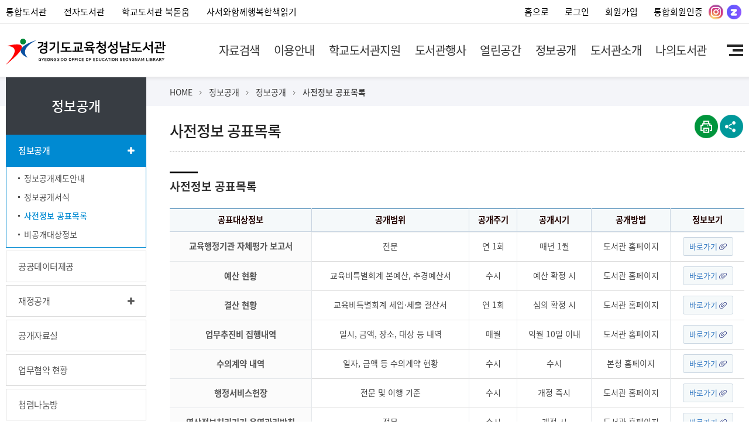

--- FILE ---
content_type: text/html; charset=utf-8
request_url: https://lib.goe.go.kr/sn/html.do?menu_idx=157
body_size: 43601
content:







<!DOCTYPE html>
<html lang="ko">
<head>
<meta charset="utf-8"/>
<meta http-equiv="X-UA-Compatible" content="IE=edge,chrome=1">
<meta http-equiv="Content-Security-Policy" content="base-uri 'none';">
<meta name="referrer" content="strict-origin-when-cross-origin" />
<meta id="_csrf" name="_csrf" th:content=""/>
<meta id="_csrf_header" name="_csrf_header" th:content=""/>
<meta property="og:type" content="website"/>
<meta property="og:title" content="경기도교육청성남도서관"/>
<meta property="og:description" content="경기도교육청성남도서관"/>
<meta property="og:url" content="https://lib.goe.go.kr/sn/index.do"/>
<link rel="canonical" href="https://lib.goe.go.kr/sn/index.do">
<title>경기도교육청성남도서관 > 정보공개 > 정보공개 > 사전정보 공표목록</title>
<!--[if IE]>
<meta http-equiv="X-UA-Compatible" content="IE=edge"/>
<![endif]-->
<meta name="viewport" content="width=device-width,initial-scale=1.0,minimum-scale=0,maximum-scale=10"/>
<link rel="stylesheet" type="text/css" href="/resources/common/css/fontawesome.min.css"/>
<link rel="stylesheet" type="text/css" href="/resources/common/css/select2.min.css"/>
<link rel="stylesheet" type="text/css" href="/resources/common/css/jquery.mmenu.css"/>
<link rel="stylesheet" type="text/css" href="/resources/common/css/default_new_fullpage.css?20250228"/>
<link rel="stylesheet" type="text/css" href="/resources/common/css/login.css"/>
<link rel="stylesheet" type="text/css" href="/resources/board/css/default.css"/>
<link rel="stylesheet" type="text/css" href="/resources/book/css/common.css"/>
<link rel="stylesheet" type="text/css" href="/resources/common/css/common_toppopzone.css"/>

<link rel="stylesheet" type="text/css" href="/resources/homepage/sn/css/default.css?20250228"/>
<link rel="stylesheet" type="text/css" href="/resources/homepage/sn/css/main.css"/>
<link rel="stylesheet" type="text/css" href="/resources/homepage/sn/css/sub.css?20250228"/>
<!--link rel="stylesheet" type="text/css" href="/resources/common/css/sub_contents.css"-->
<link rel="stylesheet" type="text/css" href="/resources/common/css/sub_design_gg.css?40213202"/>
<!--[if lte IE 7]>
<link rel="stylesheet" type="text/css" href="/resources/common/css/fontawesome-ie7.min.css"/>
<![endif]-->
<!--[if lte IE 8]>
<link rel="stylesheet" type="text/css" href="/resources/homepage/jungang/css/ie.css"/>
<![endif]-->
<script type="text/javascript" src="/resources/common/js/jquery-1.12.4.min.js"></script>
<script type="text/javascript" src="/resources/common/js/jquery-ui-1.12.0.min.js"></script>
<script type="text/javascript" src="/resources/common/js/jquery-ui-1.12.0-datepicker.min.js"></script>
<script type="text/javascript" src="/resources/common/js/jquery.bxslider.min.js"></script>
<script type="text/javascript" src="/resources/common/js/jquery.mmenu.min.js"></script>
<script type="text/javascript" src="/resources/common/js/default-new-fullpage.js"></script>
<script type="text/javascript" src="/resources/common/js/common.js"></script>
<script type="text/javascript" src="/resources/common/js/common_toppopzone.js"></script>

<script type="text/javascript" src="/resources/homepage/sn/js/common.js"></script>
<script type="text/javascript" src="/resources/common/js/kakao.min.js"></script>
</head>
<body>

<a href="#container" class="skip-to">본문 바로가기</a>
<a href="#navi" class="skip-to">메뉴 바로가기</a>
<link rel="stylesheet" type="text/css" href="/resources/homepage/sn/css/sub.css?20250228"/>
<script type="text/javascript">
$(function() {
	$('li#menu_48').addClass('active');
	$('li#menu_157').addClass('active');
	var halbaeNode = $('li#menu_48').parent().parent()[0];
	if ( halbaeNode != null && halbaeNode.nodeName == 'LI' ) {
		$(halbaeNode).addClass('active');
	}

	if('N' == 'Y'){
 		$('div#menuRatingDiv').load('/sn/module/menuRating/index.do?menu_idx=157');
	}

	$('a#closeshareBox').on('click', function(e) {
		e.preventDefault();
		$('div#share_layer').hide();
	});

	$(window).scroll(function(){
		if($(this).scrollTop() > 0 ) {
			$('div#share_layer').hide();
		}
	});

	/*$('h1.mobile-logo a').css('background',"url('/resources/homepage/sn/img/sn_logo_b.png')"); */
	$('.m-menu a').css('color','#000');

	$('li.menu_8').css('display','none');
});
</script>

<div id="wrap">
	












	




<div id="header">
	<nav id="menu"></nav>

	<div class="tnb">
		<div class="main-section">
			
					<h1 class="mobile-logo header-logo-new"><a href="/sn/index.do">경기도교육청성남도서관</a></h1>
				

			<div class="mmode m-menu">
				<a href="#menu"><span class="blind">메뉴</span></a>
			</div>

			<div class="link">
				<a href="https://lib.goe.go.kr/lib/index.do" title="경기교육통합도서관 홈페이지 바로가기(새창 열림)" target="_blank">통합도서관</a>
				<span class="txt-bar"></span>	
				<a href="https://lib.goe.go.kr/elib/index.do" title="전자도서관 홈페이지 바로가기(새창 열림)" target="_blank">전자도서관</a>
				<span class="txt-bar"></span>
				<a href="https://lib.goe.go.kr/school/index.do" title="학교도서관 북돋움 홈페이지 바로가기(새창 열림)" target="_blank">학교도서관 북돋움</a>
				<span class="txt-bar"></span>
				<a href="https://lib.goe.go.kr/gg/html.do?menu_idx=118" title="사서와함께행복한책읽기 홈페이지 바로가기(새창 열림)" target="_blank">사서와함께행복한책읽기</a>
			</div>

			<div class="util">
				
						<a href="/sn/index.do">홈으로</a>
						<span class="txt-bar"></span>
						<a href="/sn/intro/login/index.do?menu_idx=69">로그인</a>
						<span class="txt-bar"></span>
						<a href="/sn/intro/join/index.do?menu_idx=70">회원가입</a>
						<span class="txt-bar"></span>
						<a href="/sn/intro/join/integration.do?menu_idx=73">통합회원인증</a>
					

				<div class="sns-box">
					<ul>
						<li>
							<a href="https://www.instagram.com/snlib_book/" target="_blank" title="인스타그램 바로가기(새창 열림)">
								<img src="/resources/homepage/sn/img/sns-instagram-icon.png">
							</a>
						</li>
						<li>
							<a href="https://world.zepeto.me/ko/detail/5hizV3wK88utfoGHRmT8RnK?referrer=card_WorldBasic" target="_blank" title="제페토 바로가기(새창 열림)">
								<img src="/resources/homepage/sn/img/sns-zepeto-icon.png">
							</a>
						</li>
					</ul>
				</div>
			</div>

		</div>
	</div>


	


	<div class="head">
		<div class="Gnb">
			<h2 class="blind">주메뉴</h2>
			<div class="main-section">
				
						<h1 class="web-logo header-logo-new"><a href="/sn/index.do">경기도교육청성남도서관</a></h1>
					

				<!-- menu S -->
				<div class="g-menu">
					<ul class="gnb-menu">
<li class="List 1Depth menu1 menu_1"><a href="/sn/html.do?menu_idx=1" ><span>자료검색</span></a>
<ul class="SubMenu">
<li class="2Depth menu_10"><a href="/sn/intro/search/index.do?menu_idx=10" ><span>통합자료검색</span></a></li>
<li class="2Depth menu_11"><a href="/sn/intro/search/newBook/index.do?menu_idx=11" ><span>신착자료</span></a></li>
<li class="2Depth menu_132"><a href="/sn/intro/search/index.do?menu_idx=132&shelfCode=H016" ><span>스마트도서관</span></a></li>
<li class="2Depth menu_12"><a href="/sn/intro/search/bestBook/index.do?menu_idx=12" ><span>대출베스트</span></a></li>
<li class="2Depth menu_13"><a href="/sn/board/index.do?menu_idx=13&manage_idx=132" ><span>추천도서</span></a>
<ul>
<li class="3Depth menu_100"><a href="/sn/board/index.do?menu_idx=100&manage_idx=132" ><span>사서추천도서</span></a></li>
<li class="3Depth menu_101"><a href="/sn/board/index.do?menu_idx=101&manage_idx=133" ><span>새책평가단</span></a></li>
<li class="3Depth menu_174"><a href="/sn/board/index.do?menu_idx=174&manage_idx=339" ><span>자료실</span></a></li></ul></li>
<li class="2Depth menu_14"><a href="/sn/html.do?menu_idx=14" ><span>희망도서신청</span></a>
<ul>
<li class="3Depth menu_15"><a href="/sn/html.do?menu_idx=15" ><span>신청안내</span></a></li>
<li class="3Depth menu_16"><a href="/sn/intro/search/hope/req.do?menu_idx=16" ><span>신청하기</span></a></li>
<li class="3Depth menu_121"><a href="/sn/intro/search/hope/allHistory.do?menu_idx=121" ><span>신청내역</span></a></li></ul></li>
<li class="2Depth menu_17"><a href="/sn/board/index.do?menu_idx=17&manage_idx=208" ><span>연속간행물</span></a></li>
<li class="2Depth menu_116"><a href="https://lib.goe.go.kr/elib/html/moazine.do?menu_idx=21" target="_blank"><span>전자잡지</span></a></li>
<li class="2Depth menu_122"><a href="https://lib.goe.go.kr/elib/html.do?menu_idx=107" target="_blank"><span>학술DB</span></a></li>
<li class="2Depth menu_148"><a href="http://web.goe_sn.flybookscreen.kr/#/" target="_blank"><span>AI도서추천</span></a></li></ul></li>
<li class="List 1Depth menu2 menu_2"><a href="/sn/html.do?menu_idx=2" ><span>이용안내</span></a>
<ul class="SubMenu">
<li class="2Depth menu_18"><a href="/sn/html.do?menu_idx=18" ><span>회원가입안내</span></a></li>
<li class="2Depth menu_19"><a href="/sn/html.do?menu_idx=19" ><span>이용시간및휴관일</span></a></li>
<li class="2Depth menu_20"><a href="/sn/html.do?menu_idx=20" ><span>자료이용안내</span></a>
<ul>
<li class="3Depth menu_21"><a href="/sn/html.do?menu_idx=21" ><span>자료실안내</span></a></li>
<li class="3Depth menu_83"><a href="/sn/html.do?menu_idx=83" ><span>원문DB안내</span></a></li></ul></li>
<li class="2Depth menu_152"><a href="/sn/html.do?menu_idx=152" ><span>책바다</span></a></li>
<li class="2Depth menu_153"><a href="/sn/html.do?menu_idx=153" ><span>책나래</span></a></li>
<li class="2Depth menu_154"><a href="/sn/html.do?menu_idx=154" ><span>책이음서비스</span></a></li>
<li class="2Depth menu_155"><a href="/sn/html.do?menu_idx=155" ><span>두루두루서비스</span></a></li>
<li class="2Depth menu_156"><a href="/sn/html.do?menu_idx=156" ><span>사서에게물어보세요</span></a></li>
<li class="2Depth menu_103"><a href="/sn/html.do?menu_idx=103" ><span>무인도서반납함안내</span></a></li>
<li class="2Depth menu_28"><a href="/sn/html.do?menu_idx=28" ><span>전자도서관</span></a></li>
<li class="2Depth menu_128"><a href="/sn/html.do?menu_idx=128" ><span>시설물이용신청</span></a>
<ul>
<li class="3Depth menu_129"><a href="/sn/board/index.do?menu_idx=129&manage_idx=260" ><span>이용안내</span></a></li></ul></li>
<li class="2Depth menu_104"><a href="/sn/html.do?menu_idx=104" ><span>이용자에티켓</span></a></li></ul></li>
<li class="List 1Depth menu3 menu_82"><a href="/sn/html.do?menu_idx=82" ><span>학교도서관지원</span></a>
<ul class="SubMenu">
<li class="2Depth menu_84"><a href="/sn/html.do?menu_idx=84" ><span>프로그램지원</span></a></li>
<li class="2Depth menu_85"><a href="/sn/html.do?menu_idx=85" ><span>학교도서관 현장지원</span></a></li>
<li class="2Depth menu_173"><a href="/sn/html.do?menu_idx=173" ><span>교수-학습자료지원</span></a>
<ul>
<li class="3Depth menu_86"><a href="/sn/html.do?menu_idx=86" ><span>교수-학습자료지원 안내</span></a></li>
<li class="3Depth menu_172"><a href="/sn/board/index.do?menu_idx=172&manage_idx=337" ><span>교과수업자료지원 소장도서 검색</span></a></li></ul></li>
<li class="2Depth menu_88"><a href="/sn/board/index.do?menu_idx=88&manage_idx=90" ><span>게시판</span></a></li>
<li class="2Depth menu_170"><a href="https://lib.goe.go.kr/school/index.do" target="_blank"><span>학교도서관 북돋움</span></a></li></ul></li>
<li class="List 1Depth menu4 menu_3"><a href="/sn/html.do?menu_idx=3" ><span>도서관행사</span></a>
<ul class="SubMenu">
<li class="2Depth menu_133"><a href="/sn/module/teach/index.do?menu_idx=133" ><span>수강신청</span></a></li>
<li class="2Depth menu_143"><a href="/sn/html.do?menu_idx=143" ><span>평생교육강좌</span></a>
<ul>
<li class="3Depth menu_144"><a href="/sn/html.do?menu_idx=144" ><span>평생교육</span></a></li>
<li class="3Depth menu_145"><a href="/sn/module/teach/index.do?menu_idx=145&search_large_code=21" ><span>수강신청</span></a></li></ul></li>
<li class="2Depth menu_134"><a href="/sn/html.do?menu_idx=134" ><span>독서문화행사</span></a>
<ul>
<li class="3Depth menu_135"><a href="/sn/html.do?menu_idx=135" ><span>독서교실</span></a></li>
<li class="3Depth menu_136"><a href="/sn/html.do?menu_idx=136" ><span>도서관주간/독서의달</span></a></li>
<li class="3Depth menu_137"><a href="/sn/html.do?menu_idx=137" ><span>일반독서회</span></a></li>
<li class="3Depth menu_138"><a href="/sn/html.do?menu_idx=138" ><span>어린이독서회</span></a></li>
<li class="3Depth menu_140"><a href="/sn/html.do?menu_idx=140" ><span>어린이공간 특별행사</span></a></li>
<li class="3Depth menu_146"><a href="/sn/html.do?menu_idx=146" ><span>청소년공간 행사</span></a></li>
<li class="3Depth menu_142"><a href="/sn/module/teach/index.do?menu_idx=142&search_large_code=54" ><span>수강신청</span></a></li></ul></li>
<li class="2Depth menu_37"><a href="/sn/module/excursions/index.do?menu_idx=37" ><span>현장체험학습신청</span></a></li>
<li class="2Depth menu_167"><a href="/sn/html.do?menu_idx=167" ><span>새내기학부모독서아카데미</span></a>
<ul>
<li class="3Depth menu_168"><a href="/sn/html.do?menu_idx=168" ><span>새내기학부모독서아카데미</span></a></li>
<li class="3Depth menu_169"><a href="/sn/module/teach/index.do?menu_idx=169&search_large_code=68" ><span>수강신청</span></a></li></ul></li></ul></li>
<li class="List 1Depth menu5 menu_4"><a href="/sn/html.do?menu_idx=4" ><span>열린공간</span></a>
<ul class="SubMenu">
<li class="2Depth menu_40"><a href="/sn/board/index.do?menu_idx=40&manage_idx=23" ><span>공지사항</span></a></li>
<li class="2Depth menu_41"><a href="/sn/module/calendarManage/index.do?menu_idx=41" ><span>도서관일정</span></a></li>
<li class="2Depth menu_150"><a href="/sn/html.do?menu_idx=150" ><span>자주하는질문</span></a></li>
<li class="2Depth menu_43"><a href="/sn/board/index.do?menu_idx=43&manage_idx=25" ><span>질문과답변</span></a></li>
<li class="2Depth menu_45"><a href="/sn/html.do?menu_idx=45" ><span>자원봉사신청</span></a></li>
<li class="2Depth menu_46"><a href="/sn/board/index.do?menu_idx=46&manage_idx=180" ><span>분실물센터</span></a></li>
<li class="2Depth menu_47"><a href="/sn/module/survey/index.do?menu_idx=47" ><span>설문조사</span></a></li></ul></li>
<li class="List 1Depth menu6 menu_5"><a href="/sn/html.do?menu_idx=5" ><span>정보공개</span></a>
<ul class="SubMenu">
<li class="2Depth menu_48"><a href="/sn/html.do?menu_idx=48" ><span>정보공개</span></a>
<ul>
<li class="3Depth menu_49"><a href="/sn/html.do?menu_idx=49" ><span>정보공개제도안내</span></a></li>
<li class="3Depth menu_51"><a href="/sn/html.do?menu_idx=51" ><span>정보공개서식</span></a></li>
<li class="3Depth menu_157"><a href="/sn/html.do?menu_idx=157" ><span>사전정보 공표목록</span></a></li>
<li class="3Depth menu_52"><a href="/sn/html.do?menu_idx=52" ><span>비공개대상정보</span></a></li></ul></li>
<li class="2Depth menu_53"><a href="/sn/html.do?menu_idx=53" ><span>공공데이터제공</span></a></li>
<li class="2Depth menu_54"><a href="/sn/html.do?menu_idx=54" ><span>재정공개</span></a>
<ul>
<li class="3Depth menu_92"><a href="/sn/board/index.do?menu_idx=92&manage_idx=27" ><span>예산서</span></a></li>
<li class="3Depth menu_93"><a href="/sn/board/index.do?menu_idx=93&manage_idx=28" ><span>결산서</span></a></li>
<li class="3Depth menu_94"><a href="/sn/board/index.do?menu_idx=94&manage_idx=29" ><span>입찰정보</span></a></li>
<li class="3Depth menu_95"><a href="/sn/board/index.do?menu_idx=95&manage_idx=30" ><span>업무추진비 집행내역</span></a></li>
<li class="3Depth menu_96"><a href="/sn/board/index.do?menu_idx=96&manage_idx=31" ><span>신용카드 및 현금영수증 사용내역</span></a></li>
<li class="3Depth menu_97"><a href="/sn/board/index.do?menu_idx=97&manage_idx=99" ><span>상품권 구매 및 사용내역</span></a></li>
<li class="3Depth menu_166"><a href="/sn/board/index.do?menu_idx=166&manage_idx=298" ><span>물품선정위원회선정결과</span></a></li></ul></li>
<li class="2Depth menu_99"><a href="/sn/board/index.do?menu_idx=99&manage_idx=98" ><span>공개자료실</span></a></li>
<li class="2Depth menu_175"><a href="/sn/board/index.do?menu_idx=175&manage_idx=341" ><span>업무협약 현황</span></a></li>
<li class="2Depth menu_98"><a href="/sn/board/index.do?menu_idx=98&manage_idx=134" ><span>청렴나눔방</span></a></li>
<li class="2Depth menu_124"><a href="/sn/html.do?menu_idx=124" ><span>성희롱성폭력온라인신고센터</span></a></li></ul></li>
<li class="List 1Depth menu7 menu_6"><a href="/sn/html.do?menu_idx=6" ><span>도서관소개</span></a>
<ul class="SubMenu">
<li class="2Depth menu_55"><a href="/sn/html.do?menu_idx=55" ><span>인사말</span></a></li>
<li class="2Depth menu_56"><a href="/sn/html.do?menu_idx=56" ><span>연혁</span></a></li>
<li class="2Depth menu_57"><a href="/sn/html.do?menu_idx=57" ><span>조직및직원현황</span></a></li>
<li class="2Depth menu_147"><a href="/sn/html.do?menu_idx=147" ><span>주요시설소개</span></a></li>
<li class="2Depth menu_58"><a href="/sn/html.do?menu_idx=58" ><span>시설현황</span></a></li>
<li class="2Depth menu_59"><a href="/sn/html.do?menu_idx=59" ><span>자료현황</span></a></li>
<li class="2Depth menu_171"><a href="/sn/html.do?menu_idx=171" ><span>특색사업</span></a></li>
<li class="2Depth menu_60"><a href="/sn/html.do?menu_idx=60" ><span>찾아오시는길</span></a></li></ul></li>
<li class="List 1Depth menu8 menu_7"><a href="/sn/html.do?menu_idx=7" ><span>나의도서관</span></a>
<ul class="SubMenu">
<li class="2Depth menu_61"><a href="/sn/html.do?menu_idx=61" ><span>대출현황</span></a>
<ul>
<li class="3Depth menu_62"><a href="/sn/intro/search/loan/index.do?menu_idx=62" ><span>대출중도서</span></a></li>
<li class="3Depth menu_63"><a href="/sn/intro/search/loan/history.do?menu_idx=63" ><span>대출이력</span></a></li></ul></li>
<li class="2Depth menu_64"><a href="/sn/intro/search/resve/index.do?menu_idx=64" ><span>예약현황</span></a></li>
<li class="2Depth menu_65"><a href="/sn/intro/search/hope/index.do?menu_idx=65" ><span>희망도서신청현황</span></a></li>
<li class="2Depth menu_66"><a href="/sn/module/teach/applyList.do?menu_idx=66" ><span>수강신청현황</span></a></li>
<li class="2Depth menu_106"><a href="/sn/module/libraryExcursions/applyStudy.do?menu_idx=106" ><span>현장체험학습신청현황</span></a></li>
<li class="2Depth menu_67"><a href="/sn/module/bookBasket/index.do?menu_idx=67" ><span>나의관심도서</span></a></li>
<li class="2Depth menu_68"><a href="/sn/intro/login/mobileCard.do?menu_idx=68" ><span>모바일회원증</span></a></li>
<li class="2Depth menu_119"><a href="/sn/intro/join/regularMember.do?menu_idx=119" ><span>정회원전환</span></a></li>
<li class="2Depth menu_165"><a href="/sn/module/program/applyList.do?menu_idx=165" ><span>나의 신청 내역</span></a></li></ul></li>
<li class="List 1Depth menu9 menu_8"><a href="/sn/html.do?menu_idx=8" ><span>회원관리</span></a>
<ul class="SubMenu">
<li class="2Depth menu_69"><a href="/sn/intro/login/index.do?menu_idx=69" ><span>로그인</span></a></li>
<li class="2Depth menu_70"><a href="/sn/intro/join/index.do?menu_idx=70" ><span>회원가입</span></a></li>
<li class="2Depth menu_71"><a href="/sn/intro/join/findIdForm.do?menu_idx=71" ><span>아이디찾기</span></a></li>
<li class="2Depth menu_72"><a href="/sn/intro/join/findPwForm.do?menu_idx=72" ><span>비밀번호찾기</span></a></li>
<li class="2Depth menu_73"><a href="/sn/intro/join/integration.do?menu_idx=73" ><span>통합회원인증</span></a></li>
<li class="2Depth menu_74"><a href="/sn/intro/join/modifyCheck.do?menu_idx=74" ><span>정보수정</span></a></li>
<li class="2Depth menu_108"><a href="/sn/intro/join/reAgree.do?menu_idx=108" ><span>개인정보재동의</span></a></li>
<li class="2Depth menu_75"><a href="/sn/intro/join/secessionForm.do?menu_idx=75" ><span>회원탈퇴</span></a></li></ul></li></ul>


					<a href="/sn/sitemap/index.do?menu_idx=81" class="last-box"></a>

					<div class="mmode">
							<a href="/sn/intro/login/mobileCard.do?menu_idx=68" class="btn4">
								<i class="fa fa-bookmark"></i>
								<span>모바일회원증</span>
							</a>
					
							<a href="/sn/intro/login/index.do?menu_idx=69" class="btn1">
								<i class="fa fa-lock"></i>
								<span style='letter-spacing:-1.5px;'>로그인</span>
							</a>
							<a href="/sn/intro/join/index.do?menu_idx=70" class="btn2">
								<i class="fa fa-user-plus"></i>
								<span style='letter-spacing:-1.5px;'>회원가입</span>
							</a>
							<a href="/sn/intro/join/integration.do?menu_idx=73" class="btn2">
								<i class="fa fa-user-plus"></i>
								<span style='letter-spacing:-1.5px;'>통합인증</span>
							</a>
						
					</div>
				</div>
				<!-- menu E -->
			</div>
			<div class="mask">&nbsp;</div>
		</div>
	</div>


</div>

	<div id="container" class="subpage">

		<div class="doc-info-bg">
			<div class="doc-info">
				<ol>
					<li class="first"><a href="/sn/index.do">HOME</a></li>
					<li><a href="/sn/html.do?menu_idx=49">정보공개</a></li>
<li><a href="/sn/html.do?menu_idx=49">정보공개</a></li>
<li><a href="/sn/html.do?menu_idx=157">사전정보 공표목록</a></li>

				</ol>
				<div class="end"></div>
			</div>
		</div>

		<div class="section">
			
			<div class="lnb">
				<h2 style="margin-top:-63px;"><b>정보공개</b></h2>
				<ul class="SubMenu">
<li id="menu_48"><a href="/sn/html.do?menu_idx=48" ><span>정보공개</span></a>
<ul class="SubMenu">
<li id="menu_49"><a href="/sn/html.do?menu_idx=49" ><span>정보공개제도안내</span></a></li>
<li id="menu_51"><a href="/sn/html.do?menu_idx=51" ><span>정보공개서식</span></a></li>
<li id="menu_157"><a href="/sn/html.do?menu_idx=157" ><span>사전정보 공표목록</span></a></li>
<li id="menu_52"><a href="/sn/html.do?menu_idx=52" ><span>비공개대상정보</span></a></li></ul></li>
<li id="menu_53"><a href="/sn/html.do?menu_idx=53" ><span>공공데이터제공</span></a></li>
<li id="menu_54"><a href="/sn/html.do?menu_idx=54" ><span>재정공개</span></a>
<ul class="SubMenu">
<li id="menu_92"><a href="/sn/board/index.do?menu_idx=92&manage_idx=27" ><span>예산서</span></a></li>
<li id="menu_93"><a href="/sn/board/index.do?menu_idx=93&manage_idx=28" ><span>결산서</span></a></li>
<li id="menu_94"><a href="/sn/board/index.do?menu_idx=94&manage_idx=29" ><span>입찰정보</span></a></li>
<li id="menu_95"><a href="/sn/board/index.do?menu_idx=95&manage_idx=30" ><span>업무추진비 집행내역</span></a></li>
<li id="menu_96"><a href="/sn/board/index.do?menu_idx=96&manage_idx=31" ><span>신용카드 및 현금영수증 사용내역</span></a></li>
<li id="menu_97"><a href="/sn/board/index.do?menu_idx=97&manage_idx=99" ><span>상품권 구매 및 사용내역</span></a></li>
<li id="menu_166"><a href="/sn/board/index.do?menu_idx=166&manage_idx=298" ><span>물품선정위원회선정결과</span></a></li></ul></li>
<li id="menu_99"><a href="/sn/board/index.do?menu_idx=99&manage_idx=98" ><span>공개자료실</span></a></li>
<li id="menu_175"><a href="/sn/board/index.do?menu_idx=175&manage_idx=341" ><span>업무협약 현황</span></a></li>
<li id="menu_98"><a href="/sn/board/index.do?menu_idx=98&manage_idx=134" ><span>청렴나눔방</span></a></li>
<li id="menu_124"><a href="/sn/html.do?menu_idx=124" ><span>성희롱성폭력온라인신고센터</span></a></li></ul>

			</div>
			
			<div class="content">
				<div class="doc">
					<div class="doc-head">
						<div class="doc-title">
							
							<h3>사전정보 공표목록</h3>
							
							<!-- <div class="v-img" ></div> -->
						</div>
						





<script>
$(document).ready(function() {
	$('div#share_layer').css('display','none');

	$('a.shareBtn').on('click', function(e) {

		if($('div#share_layer').css('display') == 'none') {
			$('div#share_layer').show();
			e.preventDefault();
		} else {
			$('div#share_layer').hide();
			e.preventDefault();
		}

	});

	$('a#closeshareBox').on('click', function(e) {
		e.preventDefault();
		$('div#share_layer').hide();
	});

	$(window).scroll(function(){
		if($(this).scrollTop() > 0 ) {
			$('div#share_layer').hide();
		}
	});
});
</script>

					<div class="shareArea">
						<ul>
							<li><a href="#" onclick="contentPrint();"><img src="/resources/common/img/pr_icon.png" alt="현재페이지 인쇄"></a></li>
							<li><a href="#" class="shareBtn snsBtn"><img src="/resources/common/img/sns_icon.png" alt="sns 바로가기"></a>

									<div id="share_layer">
										<div class="shareAllBtns" >
											<ul class="shareBox">
												<li><a href="" class="sub-facebook" keyValue1="h11" keyValue2="157" keyValue3="사전정보 공표목록" keyValue4="경기도교육청성남도서관"><img src="/resources/common/img/sns_facebook_btn.png" alt="경기도교육청성남도서관 페이스북 바로가기" class="shareIcon" style="padding-left:3px;padding-right:3px;margin:0"></a></li>

												<li><a href="" class="sub-twitter" keyValue1="h11" keyValue2="157" keyValue3="사전정보 공표목록" keyValue4="경기도교육청성남도서관"><img src="/resources/common/img/sns_twitter_btn.png?251113" alt="경기도교육청성남도서관 트위터로 공유하기" class="shareIcon" style="padding-left:3px;padding-right:3px;margin:0"></a></li>

												<!--<li class="last"><a href="" class="sub-kakao" keyValue1="h11" keyValue2="157" keyValue3="사전정보 공표목록" keyValue4="경기도교육청성남도서관"><img src="/resources/common/img/sns_kakaostory_btn.png" alt="경기도교육청성남도서관 카카오스토리 바로가기" class="shareIcon" style="padding-left:3px;padding-right:3px;margin:0"></a></li>-->

												<li><a href="#" id="closeshareBox" class="close shareIconArea" title="닫기" ><img src="/resources/common/img/sns-close.png" alt="sns-close" class="shareIcon" style="margin:0"/></a></li>
											</ul>
										</div>
									</div>

							</li>
							<!-- <li class="last"><a href="" class="sub-qrcode" keyValue="true"><img src="/resources/common/img/qr_icon.png" alt="qr코드 보기"></a></li> -->
						</ul>
					</div>
						<div class="end"></div>
					</div>
					<div class="doc-body con157" id="contentArea">
						<div class="body">
							




<script>
function copyToClipboard(s) {
    var $temp = jQuery("<input>");
    jQuery("body").append($temp);
    $temp.val(s).select();
    document.execCommand("copy");
    $temp.remove();
    alert('복사되었습니다.');
}


</script>

<h2>사전정보 공표목록</h2>
<div class="rsv-info"></div>
<div class="auto-scroll">
 <table class="tbl-type01 mg15t" summary="CCTV 설치 및 운영 관리 민원의 접수,처리 담당부서, 책임자를 안내하는 표">
    <caption>
    담당부서및책임자
    </caption>
    <colgroup>
    <col width="*" class="col1">
    <col width="*" class="col2">
    <col width="*" class="col3">
    <col width="*" class="col4">
    <col width="*" class="col5">
    <col width="*" class="col6">
    </colgroup>
    <thead>
      <tr class="first">
        <th scope="col" class="first th1">공표대상정보</th>
        <th scope="col" class="th2">공개범위</th>
        <th scope="col" class="th3">공개주기</th>
        <th scope="col" class="th4">공개시기</th>
        <th scope="col" class="th5">공개방법</th>
        <th scope="col" class="last th6">정보보기</th>
      </tr>
    </thead>
    <tbody>
      <tr class="first">
        <th class="first th1">교육행정기관 자체평가 보고서</th>
        <td class="td1">전문</td>
        <td class="td2">연 1회</td>
        <td class="td3">매년 1월</td>
        <td class="td4">도서관 홈페이지</td>
        <td class="last td5"><ul class="bu1"> 
					<li class="btn">
						<a href="https://lib.goe.go.kr/sn/board/index.do?menu_idx=99&amp;manage_idx=98" class="newWin" target="_blank" title="새 창 열림">
							<span>바로가기</span><img src="/resources/common/img/link_icon.png"><i class="fa fa-external-link"></i>
						</a>
					</li>
				</ul></td>
      </tr>
      <tr>
        <th class="first th1">예산 현황</th>
        <td class="td1">교육비특별회계 본예산, 추경예산서</td>
        <td class="td2">수시</td>
        <td class="td3">예산 확정 시</td>
        <td class="td4">도서관 홈페이지</td>
        <td class="last td5"><ul class="bu1"> 
					<li class="btn">
						<a href="https://lib.goe.go.kr/sn/board/index.do?menu_idx=92&amp;manage_idx=27" class="newWin" target="_blank" title="새 창 열림">
							<span>바로가기</span><img src="/resources/common/img/link_icon.png"><i class="fa fa-external-link"></i>
						</a>
					</li>
				</ul></td>
      </tr>
      <tr>
        <th class="first th1">결산 현황</th>
        <td class="td1">교육비특별회계 세입·세출 결산서</td>
        <td class="td2">연 1회</td>
        <td class="td3">심의 확정 시</td>
        <td class="td4">도서관 홈페이지</td>
        <td class="last td5"><ul class="bu1"> 
					<li class="btn">
						<a href="https://lib.goe.go.kr/sn/board/index.do?menu_idx=93&amp;manage_idx=28" class="newWin" target="_blank" title="새 창 열림">
							<span>바로가기</span><img src="/resources/common/img/link_icon.png"><i class="fa fa-external-link"></i>
						</a>
					</li>
				</ul></td>
      </tr>
      <tr>
        <th class="first th1">업무추진비 집행내역</th>
        <td class="td1">일시, 금액, 장소, 대상 등 내역</td>
        <td class="td2">매월</td>
        <td class="td3">익월 10일 이내</td>
        <td class="td4">도서관 홈페이지</td>
        <td class="last td5"><ul class="bu1"> 
					<li class="btn">
						<a href="https://lib.goe.go.kr/sn/board/index.do?menu_idx=95&amp;manage_idx=30" class="newWin" target="_blank" title="새 창 열림">
							<span>바로가기</span><img src="/resources/common/img/link_icon.png"><i class="fa fa-external-link"></i>
						</a>
					</li>
				</ul></td>
      </tr>
      <tr>
        <th class="first th1">수의계약 내역</th>
        <td class="td1">일자, 금액 등 수의계약 현황</td>
        <td class="td2">수시</td>
        <td class="td3">수시</td>
        <td class="td4">본청 홈페이지</td>
        <td class="last td5"><ul class="bu1"> 
					<li class="btn">
						<a href="https://www.goe.go.kr/home/contract/edufineList.do" class="newWin" target="_blank" title="새 창 열림">
							<span>바로가기</span><img src="/resources/common/img/link_icon.png"><i class="fa fa-external-link"></i>
						</a>
					</li>
				</ul></td>
      </tr>
      <tr>
        <th class="first th1">행정서비스헌장</th>
        <td class="td1">전문 및 이행 기준</td>
        <td class="td2">수시</td>
        <td class="td3">개정 즉시</td>
        <td class="td4">도서관 홈페이지</td>
        <td class="last td5"><ul class="bu1"> 
					<li class="btn">
						<a href="https://lib.goe.go.kr/sn/html.do?menu_idx=78" class="newWin" target="_blank" title="새 창 열림">
							<span>바로가기</span><img src="/resources/common/img/link_icon.png"><i class="fa fa-external-link"></i>
						</a>
					</li>
				</ul></td>
      </tr>
      <tr>
        <th class="first th1">영상정보처리기기 운영관리방침</th>
        <td class="td1">전문</td>
        <td class="td2">수시</td>
        <td class="td3">개정 시</td>
        <td class="td4">도서관 홈페이지</td>
        <td class="last td5"><ul class="bu1"> 
					<li class="btn">
						<a href="https://lib.goe.go.kr/sn/html.do?menu_idx=77" class="newWin" target="_blank" title="새 창 열림">
							<span>바로가기</span><img src="/resources/common/img/link_icon.png"><i class="fa fa-external-link"></i>
						</a>
					</li>
				</ul></td>
      </tr>
      <tr>
        <th class="first th1">비공개대상정보</th>
        <td class="td1">비공개대상정보 세부 기준 및 내용</td>
        <td class="td2">수시</td>
        <td class="td3">개정 즉시</td>
        <td class="td4">도서관 홈페이지</td>
        <td class="last td5"><ul class="bu1"> 
					<li class="btn">
						<a href="https://lib.goe.go.kr/sn/html.do?menu_idx=52" class="newWin" target="_blank" title="새 창 열림">
							<span>바로가기</span><img src="/resources/common/img/link_icon.png"><i class="fa fa-external-link"></i>
						</a>
					</li>
				</ul></td>
      </tr>
    </tbody>
  </table>
</div>




							<div id="menuRatingDiv"></div>
						</div>
					</div>
					
				</div>
			</div>
		</div>

		<div class="end"></div>

	</div>

	<div id="foot_section">
		


<script type="text/javascript" src="//wcs.naver.net/wcslog.js"></script>
<script type="text/javascript">
	if(!wcs_add) var wcs_add = {};
	wcs_add["wa"] = "80f7dfb4f7fd38";
	if(window.wcs) {
		wcs_do();
	}
</script>
<style>
	.webBr{display:none;}

	@media all and (max-width:425px){	
		.webBr{display:block;}
	}
</style>

	<div class="mFooter">
		<div class="top">
			<div class="sections-align">
				<div class="overflow-x">
					<div class="info">
						<a href="/sn/html.do?menu_idx=76"><b>개인정보처리방침</b></a>
						<a href="/sn/html.do?menu_idx=77">영상정보처리기기운영관리방침</a>
						<a href="/sn/html.do?menu_idx=78">행정서비스헌장</a>
						<!--<a href="/sn/html.do?menu_idx=151">저작권정책</a>-->
						<a href="/sn/html.do?menu_idx=60">찾아오시는길</a>
					</div>
				</div>


				<div class="site_link">
					<div>
						<!-- <div>
<a class="fsite type1">
<span class="f1">대구광역시 공공도서관</span>
<span class="f2"><i></i></span></a>
<ul style="display:none">
<li class="disabled"><a href="#">대구광역시 공공도서관</a></li>
<li class="disabled"><a title="경기도교육청통합도서관" href="https://lib.goe.go.kr/lib/index.do">경기도교육청통합도서관</a></li>
<li class="disabled"><a title="경기도교육청전자도서관" href="https://lib.goe.go.kr/elib/index.do">경기도교육청전자도서관</a></li>
<li class="disabled"><a title="경기도교육청중앙도서관" href="https://lib.goe.go.kr/gg/index.do">경기도교육청중앙도서관</a></li>
<li class="disabled"><a title="경기도교육청과천도서관" href="https://lib.goe.go.kr/kwa/index.do">경기도교육청과천도서관</a></li>
<li class="disabled"><a title="경기도교육청화성도서관" href="https://lib.goe.go.kr/hs/index.do">경기도교육청화성도서관</a></li>
<li class="disabled"><a title="경기도교육청의정부도서관" href="https://lib.goe.go.kr/ujb/index.do">경기도교육청의정부도서관</a></li>
<li class="disabled"><a title="경기도교육청평택도서관" href="https://lib.goe.go.kr/pt/index.do">경기도교육청평택도서관</a></li>
<li class="disabled"><a title="경기도교육청포천도서관" href="https://lib.goe.go.kr/pc/index.do">경기도교육청포천도서관</a></li>
<li class="disabled"><a title="경기도교육청광주도서관" href="https://lib.goe.go.kr/gj/index.do">경기도교육청광주도서관</a></li>
<li class="disabled"><a title="경기도교육청김포도서관" href="https://lib.goe.go.kr/gimpo/index.do">경기도교육청김포도서관</a></li>
<li class="disabled"><a title="경기도교육청여주가남도서관" href="https://lib.goe.go.kr/gn/index.do">경기도교육청여주가남도서관</a></li>
<li class="disabled"><a title="경기도교육청평생학습관" href="https://lib.goe.go.kr/gglec/index.do">경기도교육청평생학습관</a></li>
<li class="disabled"><a title="북돋움 - 학교도서관지원" href="https://lib.goe.go.kr/school/index.do">북돋움 - 학교도서관지원</a></li></ul></div>
<a href="#" class="btn">이동</a>
 -->
						<!-- <div>
							<a class="fsite type1">
							<span class="f1">경기도교육청통합도서관</span>
							<span class="f2"><i></i></span></a>
							<ul style="display:none">
							<li class="disabled"><a href="#">경기도지역교육지원청</a></li>
							<li class="disabled"><a title="" href="//index.do"></a></li>
							</ul>
						</div> -->
							<div>
<a class="fsite type1">
<span class="f1">경기도교육청도서관</span>
<span class="f2"><i></i></span></a>
<ul style="display:none">
<li class="disabled"><a href="#">경기도교육청도서관</a></li>
<li class="disabled"><a title="경기도교육청통합도서관" href="https://lib.goe.go.kr/lib/index.do">경기도교육청통합도서관</a></li>
<li class="disabled"><a title="경기도교육청전자도서관" href="https://lib.goe.go.kr/elib/index.do">경기도교육청전자도서관</a></li>
<li class="disabled"><a title="경기도교육청중앙도서관" href="https://lib.goe.go.kr/gg/index.do">경기도교육청중앙도서관</a></li>
<li class="disabled"><a title="경기도교육청과천도서관" href="https://lib.goe.go.kr/kwa/index.do">경기도교육청과천도서관</a></li>
<li class="disabled"><a title="경기도교육청화성도서관" href="https://lib.goe.go.kr/hs/index.do">경기도교육청화성도서관</a></li>
<li class="disabled"><a title="경기도교육청의정부도서관" href="https://lib.goe.go.kr/ujb/index.do">경기도교육청의정부도서관</a></li>
<li class="disabled"><a title="경기도교육청평택도서관" href="https://lib.goe.go.kr/pt/index.do">경기도교육청평택도서관</a></li>
<li class="disabled"><a title="경기도교육청포천도서관" href="https://lib.goe.go.kr/pc/index.do">경기도교육청포천도서관</a></li>
<li class="disabled"><a title="경기도교육청광주도서관" href="https://lib.goe.go.kr/gj/index.do">경기도교육청광주도서관</a></li>
<li class="disabled"><a title="경기도교육청김포도서관" href="https://lib.goe.go.kr/gimpo/index.do">경기도교육청김포도서관</a></li>
<li class="disabled"><a title="경기도교육청여주가남도서관" href="https://lib.goe.go.kr/gn/index.do">경기도교육청여주가남도서관</a></li>
<li class="disabled"><a title="경기도교육청평생학습관" href="https://lib.goe.go.kr/gglec/index.do">경기도교육청평생학습관</a></li>
<li class="disabled"><a title="북돋움 - 학교도서관지원" href="https://lib.goe.go.kr/school/index.do">북돋움 - 학교도서관지원</a></li></ul></div>
<a href="#" class="btn">이동</a>

					</div>
					<div>
						<div>
<a class="fsite type1">
<span class="f1">경기도지역교육지원청</span>
<span class="f2"><i></i></span></a>
<ul style="display:none">
<li class="disabled"><a href="#">경기도지역교육지원청</a></li>
<li class="disabled"><a title="경기도가평교육지원청" href="https://www.goegp.kr/main.php	">경기도가평교육지원청</a></li>
<li class="disabled"><a title="경기도고양교육지원청" href="https://www.kengy.go.kr/	">경기도고양교육지원청</a></li>
<li class="disabled"><a title="경기도김포교육지원청" href="https://www.gpoe.kr/	">경기도김포교육지원청</a></li>
<li class="disabled"><a title="경기도광명교육지원청" href="http://www.goegm.kr/edugm/index.asp	">경기도광명교육지원청</a></li>
<li class="disabled"><a title="경기도광주하남교육지원청" href="https://www.goegh.kr/main.php	">경기도광주하남교육지원청</a></li>
<li class="disabled"><a title="경기도구리남양주교육지원청	" href="http://www.goegn.kr/	">경기도구리남양주교육지원청	</a></li>
<li class="disabled"><a title="경기도동두천양주교육지원청	" href="https://www.dyoe.kr/design/index.asp?	">경기도동두천양주교육지원청	</a></li>
<li class="disabled"><a title="경기도부천교육지원청" href="https://www.goebc.kr/main/index.asp	">경기도부천교육지원청</a></li>
<li class="disabled"><a title="경기도수원교육지원청" href="https://www.goesw.kr/index.do	">경기도수원교육지원청</a></li>
<li class="disabled"><a title="경기도성남교육지원청" href="https://www.goesn.kr/	">경기도성남교육지원청</a></li>
<li class="disabled"><a title="경기도시흥교육지원청" href="https://www.goesh.kr/base/main/view	">경기도시흥교육지원청</a></li>
<li class="disabled"><a title="경기도안산교육지원청" href="https://www.goeas.kr/index.do	">경기도안산교육지원청</a></li>
<li class="disabled"><a title="경기도안양과천교육지원청" href="https://www.goeay.kr/main.php	">경기도안양과천교육지원청</a></li>
<li class="disabled"><a title="경기도양평교육지원청" href="https://www.goeyp.kr/main.php	">경기도양평교육지원청</a></li>
<li class="disabled"><a title="경기도여주교육지원청" href="https://www.goeyj.kr/index.do	">경기도여주교육지원청</a></li>
<li class="disabled"><a title="경기도연천교육지원청" href="https://www.goeyc.kr/main/index.php	">경기도연천교육지원청</a></li>
<li class="disabled"><a title="경기도의정부교육지원청" href="http://www.goeujb.kr/	">경기도의정부교육지원청</a></li>
<li class="disabled"><a title="경기도이천교육지원청" href="https://www.goeic.kr/home/index.do	">경기도이천교육지원청</a></li>
<li class="disabled"><a title="경기도파주교육지원청" href="https://www.goepj.kr/main.php	">경기도파주교육지원청</a></li>
<li class="disabled"><a title="경기도평택교육지원청" href="https://www.goept.kr/index.html	">경기도평택교육지원청</a></li>
<li class="disabled"><a title="경기도포천교육지원청" href="http://www.goepc.kr/pages/main.asp	">경기도포천교육지원청</a></li>
<li class="disabled"><a title="경기도화성오산교육지원청" href="https://www.goehs.kr/home/index.do	">경기도화성오산교육지원청</a></li></ul></div>
<a href="#" class="btn">이동</a>

					</div>
				</div>
			</div>
		</div>

		<div class="bottom">
			<div class="sections">
				<p>
					<em>(13268) 경기 성남시 수정구 공원로370번길 26 (신흥동, 성남도서관)</em><br class="webBr"/>
					<em>전화 031-730-3500(주간)</em>
					<em>팩스 031-734-4393</em>
				</p>
				<p class="copyright">Copyright 2021. 경기도교육청성남도서관 All Rights Reserved.</p>
			</div>
		</div>

	</div>

	<div class="home-up">
		<img src="/resources/homepage/sn/img/m-top-btn.png" alt="위로" id="homeup">
	</div>

	

<script type="text/javascript" src="//wcs.naver.net/wcslog.js"></script>
<script type="text/javascript">
if(!wcs_add) var wcs_add = {};
wcs_add["wa"] = "105d2011db954e0";
if(window.wcs) {
wcs_do();
}
</script>

	</div>

</div>





--- FILE ---
content_type: text/css; charset=UTF-8
request_url: https://lib.goe.go.kr/resources/common/css/default_new_fullpage.css?20250228
body_size: 139493
content:
@charset "utf-8";
@import url("../css/font-style.css");

*{font-style:normal}


/* Noto Sans KR 웹폰트 */
@font-face {font-family: 'Noto Sans KR';font-style: normal;font-weight: 100;src: url(//fonts.gstatic.com/ea/notosanskr/v2/NotoSansKR-Thin.woff2) format('woff2'),url(//fonts.gstatic.com/ea/notosanskr/v2/NotoSansKR-Thin.woff) format('woff'),url(//fonts.gstatic.com/ea/notosanskr/v2/NotoSansKR-Thin.otf) format('opentype');}
@font-face {font-family: 'Noto Sans KR';font-style: normal;font-weight: 300;src: url(//fonts.gstatic.com/ea/notosanskr/v2/NotoSansKR-Light.woff2) format('woff2'),url(//fonts.gstatic.com/ea/notosanskr/v2/NotoSansKR-Light.woff) format('woff'),url(//fonts.gstatic.com/ea/notosanskr/v2/NotoSansKR-Light.otf) format('opentype');}
@font-face {font-family: 'Noto Sans KR';font-style: normal;font-weight: 400;src: url(//fonts.gstatic.com/ea/notosanskr/v2/NotoSansKR-Regular.woff2) format('woff2'),url(//fonts.gstatic.com/ea/notosanskr/v2/NotoSansKR-Regular.woff) format('woff'),url(//fonts.gstatic.com/ea/notosanskr/v2/NotoSansKR-Regular.otf) format('opentype');}
@font-face {font-family: 'Noto Sans KR';font-style: normal;font-weight: 500;src: url(//fonts.gstatic.com/ea/notosanskr/v2/NotoSansKR-Medium.woff2) format('woff2'),url(//fonts.gstatic.com/ea/notosanskr/v2/NotoSansKR-Medium.woff) format('woff'),url(//fonts.gstatic.com/ea/notosanskr/v2/NotoSansKR-Medium.otf) format('opentype');}
@font-face {font-family: 'Noto Sans KR';font-style: normal;font-weight: 700;src: url(//fonts.gstatic.com/ea/notosanskr/v2/NotoSansKR-Bold.woff2) format('woff2'),url(//fonts.gstatic.com/ea/notosanskr/v2/NotoSansKR-Bold.woff) format('woff'),url(//fonts.gstatic.com/ea/notosanskr/v2/NotoSansKR-Bold.otf) format('opentype');}
@font-face {font-family: 'Noto Sans KR';font-style: normal;font-weight: 900;src: url(//fonts.gstatic.com/ea/notosanskr/v2/NotoSansKR-Black.woff2) format('woff2'),url(//fonts.gstatic.com/ea/notosanskr/v2/NotoSansKR-Black.woff) format('woff'),url(//fonts.gstatic.com/ea/notosanskr/v2/NotoSansKR-Black.otf) format('opentype');}

html {
/* Prevent font scaling in landscape */
-webkit-text-size-adjust: none; /*Chrome, Safari, newer versions of Opera*/
-moz-text-size-adjust: none; /*Firefox*/
-ms-text-size-adjust: none;  /*Ie*/
-o-text-size-adjust: none; /*old versions of Opera*/
}

/*! jQuery UI - v1.12.0 - 2016-08-28
* http://jqueryui.com
* Includes:draggable.css, core.css, resizable.css, selectable.css, sortable.css, accordion.css, autocomplete.css, menu.css, button.css, controlgroup.css, checkboxradio.css, datepicker.css, dialog.css, progressbar.css, selectmenu.css, slider.css, spinner.css, tabs.css, tooltip.css, theme.css
* To view and modify this theme, visit http://jqueryui.com/themeroller/?scope=&folderName=base&cornerRadiusShadow=8px&offsetLeftShadow=0px&offsetTopShadow=0px&thicknessShadow=5px&opacityShadow=30&bgImgOpacityShadow=0&bgTextureShadow=flat&bgColorShadow=666&opacityOverlay=30&bgImgOpacityOverlay=0&bgTextureOverlay=flat&bgColorOverlay=aaa&iconColorError=cc0000&fcError=5f3f3f&borderColorError=f1a899&bgTextureError=flat&bgColorError=fddfdf&iconColorHighlight=777620&fcHighlight=777620&borderColorHighlight=dad55e&bgTextureHighlight=flat&bgColorHighlight=fffa90&iconColorActive=ffffff&fcActive=ffffff&borderColorActive=0059ac&bgTextureActive=flat&bgColorActive=1f6db6&iconColorHover=555555&fcHover=2b2b2b&borderColorHover=cccccc&bgTextureHover=flat&bgColorHover=ededed&iconColorDefault=777777&fcDefault=454545&borderColorDefault=d9d9d9&bgTextureDefault=flat&bgColorDefault=f6f6f6&iconColorContent=444444&fcContent=333&borderColorContent=ddd&bgTextureContent=flat&bgColorContent=ffffff&iconColorHeader=444444&fcHeader=333&borderColorHeader=ddd&bgTextureHeader=flat&bgColorHeader=e9e9e9&cornerRadius=3px&fwDefault=normal&fsDefault=1em&ffDefault=Arial%2CHelvetica%2Csans-serif
* Copyright jQuery Foundation and other contributors;Licensed MIT */.ui-button-icon-only,.ui-controlgroup-vertical .ui-controlgroup-item{box-sizing:border-box}.ui-checkboxradio-disabled,.ui-state-disabled{pointer-events:none}.ui-draggable-handle{-ms-touch-action:none;touch-action:none}.ui-helper-hidden{display:none}.ui-helper-hidden-accessible{border:0;clip:rect(0 0 0 0);height:1px;margin:-1px;overflow:hidden;padding:0;position:absolute;width:1px}.ui-helper-reset{margin:0;padding:0;border:0;outline:0;text-decoration:none;list-style:none}.ui-helper-clearfix:after,.ui-helper-clearfix:before{content:"";display:table;border-collapse:collapse}.ui-helper-clearfix:after{clear:both}.ui-helper-zfix{width:100%;height:100%;top:0;left:0;position:absolute;opacity:0;filter:Alpha(Opacity=0)}.ui-front{z-index:100}.ui-state-disabled{cursor:default!important}.ui-icon{display:inline-block;vertical-align:middle;margin-top:-.25em;position:relative;text-indent:-99999px;overflow:hidden;background-repeat:no-repeat}.ui-widget-icon-block{left:50%;margin-left:-8px;display:block}.ui-widget-overlay{position:fixed;top:0;left:0;width:100%;height:100%;background:rgba(0,0,0,.35)}.ui-resizable{position:relative}.ui-resizable-handle{position:absolute;font-size:.1px;display:block;-ms-touch-action:none;touch-action:none}.ui-resizable-autohide .ui-resizable-handle,.ui-resizable-disabled .ui-resizable-handle{display:none}.ui-resizable-n{cursor:n-resize;height:7px;width:100%;top:-5px;left:0}.ui-resizable-s{cursor:s-resize;height:7px;width:100%;bottom:-5px;left:0}.ui-resizable-e{cursor:e-resize;width:7px;right:-5px;top:0;height:100%}.ui-resizable-w{cursor:w-resize;width:7px;left:-5px;top:0;height:100%}.ui-resizable-se{cursor:se-resize;width:12px;height:12px;right:1px;bottom:1px}.ui-resizable-sw{cursor:sw-resize;width:9px;height:9px;left:-5px;bottom:-5px}.ui-resizable-nw{cursor:nw-resize;width:9px;height:9px;left:-5px;top:-5px}.ui-resizable-ne{cursor:ne-resize;width:9px;height:9px;right:-5px;top:-5px}.ui-selectable{-ms-touch-action:none;touch-action:none}.ui-selectable-helper{position:absolute;z-index:100;border:1px dotted #000}.ui-sortable-handle{-ms-touch-action:none;touch-action:none}.ui-accordion .ui-accordion-header{display:block;cursor:pointer;position:relative;margin:2px 0 0;padding:.65em .5em .45em .7em;font-size:13px;line-height:13px;outline:0}.ui-autocomplete,.ui-menu .ui-menu{position:absolute}.ui-accordion .ui-accordion-content{padding:1em 2.2em;border-top:0;overflow:auto;clear:both}.ui-autocomplete{top:0;left:0;cursor:default}.ui-menu{list-style:none;padding:0;margin:0;display:block;outline:0}.ui-button,.ui-controlgroup{display:inline-block;vertical-align:middle}.ui-menu .ui-menu-item{margin:0;cursor:pointer;list-style-image:url([data-uri])}.ui-menu .ui-menu-item-wrapper{position:relative;padding:3px 1em 3px .4em}.ui-menu .ui-menu-divider{margin:5px 0;height:0;font-size:0;line-height:0;border-width:1px 0 0}.ui-menu .ui-state-active,.ui-menu .ui-state-focus{margin:-1px}.ui-menu-icons{position:relative}.ui-menu-icons .ui-menu-item-wrapper{padding-left:2em}.ui-menu .ui-icon{position:absolute;top:0;bottom:0;left:.2em;margin:auto 0}.ui-menu .ui-menu-icon{left:auto;right:0}.ui-button{padding:.4em 1em;position:relative;margin-right:.1em;cursor:pointer;text-align:center;-webkit-user-select:none;-moz-user-select:none;-ms-user-select:none;user-select:none;overflow:visible}.ui-button,.ui-button:active,.ui-button:hover,.ui-button:link,.ui-button:visited{text-decoration:none}.ui-button-icon-only{width:2em;text-indent:-9999px;white-space:nowrap}input.ui-button.ui-button-icon-only{text-indent:0}.ui-button-icon-only .ui-icon{position:absolute;top:50%;left:50%;margin-top:-8px;margin-left:-8px}.ui-button.ui-icon-notext .ui-icon{padding:0;width:2.1em;height:2.1em;text-indent:-9999px;white-space:nowrap}input.ui-button.ui-icon-notext .ui-icon{width:auto;height:auto;text-indent:0;white-space:normal;padding:.4em 1em}button.ui-button::-moz-focus-inner,input.ui-button::-moz-focus-inner{border:0;padding:0}.ui-controlgroup>.ui-controlgroup-item{float:left;margin-left:0;margin-right:0}.ui-controlgroup>.ui-controlgroup-item.ui-visual-focus,.ui-controlgroup>.ui-controlgroup-item:focus{z-index:9999}.ui-controlgroup-vertical>.ui-controlgroup-item{display:block;float:none;width:100%;margin-top:0;margin-bottom:0;text-align:left}.ui-controlgroup .ui-controlgroup-label{padding:.4em 1em}.ui-controlgroup .ui-controlgroup-label span{font-size:80%}.ui-controlgroup-horizontal .ui-controlgroup-label+.ui-controlgroup-item{border-left:none}.ui-controlgroup-vertical .ui-controlgroup-label+.ui-controlgroup-item{border-top:none}.ui-controlgroup-horizontal .ui-controlgroup-label.ui-widget-content{border-right:none}.ui-controlgroup-vertical .ui-controlgroup-label.ui-widget-content{border-bottom:none}.ui-controlgroup-vertical .ui-spinner-input{width:75%;width:calc(100% - 2.4em)}.ui-controlgroup-vertical .ui-spinner .ui-spinner-up{border-top-style:solid}.ui-checkboxradio-label .ui-icon-background{box-shadow:inset 1px 1px 1px #ccc;border-radius:.12em;border:none}.ui-checkboxradio-radio-label .ui-icon-background{width:16px;height:16px;border-radius:1em;overflow:visible;border:none}.ui-checkboxradio-radio-label.ui-checkboxradio-checked .ui-icon,.ui-checkboxradio-radio-label.ui-checkboxradio-checked:hover .ui-icon{background-image:none;width:8px;height:8px;border-width:4px;border-style:solid}.ui-datepicker{width:17em;display:none}.ui-datepicker .ui-datepicker-header{position:relative;padding:5px 0;background:#364760;font-size:0;line-height:0}.ui-datepicker .ui-datepicker-next,.ui-datepicker .ui-datepicker-prev{position:absolute;top:50%;width:20px;height:20px;margin-top:-10px}.ui-datepicker .ui-datepicker-next-hover,.ui-datepicker .ui-datepicker-next-hover:hover,.ui-datepicker .ui-datepicker-next:hover,.ui-datepicker .ui-datepicker-prev-hover,.ui-datepicker .ui-datepicker-prev-hover:hover,.ui-datepicker .ui-datepicker-prev:hover{border:1px solid #3f5370;background:#3f5370}.ui-datepicker .ui-datepicker-next .ui-icon,.ui-datepicker .ui-datepicker-prev .ui-icon{background-image:url(../img/ui-icons_ffffff_256x240.png)}.ui-datepicker .ui-datepicker-prev{left:5px}.ui-datepicker .ui-datepicker-next{right:5px}.ui-datepicker .ui-datepicker-prev-hover{left:4px}.ui-datepicker .ui-datepicker-next-hover{right:4px}.ui-datepicker .ui-datepicker-next span,.ui-datepicker .ui-datepicker-prev span{display:block;position:absolute;left:50%;margin-left:-8px;top:50%;margin-top:-8px;cursor:pointer}.ui-datepicker .ui-datepicker-title{font-size:12px;margin:0 2.3em;line-height:1.7em;text-align:center}.ui-datepicker .ui-datepicker-title select{font-size:1em;margin:2px 1px;padding:1px}.ui-datepicker select.ui-datepicker-month,.ui-datepicker select.ui-datepicker-year{width:44%;border:none;border-radius:2px}.ui-datepicker table{width:100%;border-collapse:collapse;margin:0 0 .4em;border:none}.ui-datepicker th{padding:.7em .3em;text-align:center;font-weight:700;border:0;border-bottom:1px solid #e5e5e5;background:#fafafa;color:#5c5c5c}.ui-datepicker td{border:0;padding:1px}.ui-datepicker td a,.ui-datepicker td span{display:block;padding:.2em;text-align:center;text-decoration:none}.ui-datepicker td a{border-color:#f0f0f0!important;background-color:#fdfdfd!important}.ui-datepicker td a:hover{border-color:#d3d3d3!important;background-color:#f5f5f5!important}.ui-datepicker td a.ui-state-active{border-color:#0059ac!important;background-color:#1f6db6!important;color:#fff}.ui-datepicker .ui-datepicker-buttonpane{background-image:none;margin:.7em 0 0;padding:0 .2em;border-left:0;border-right:0;border-bottom:0}.ui-datepicker .ui-datepicker-buttonpane button{float:right;margin:.5em .2em .4em;cursor:pointer;padding:.2em .6em .3em;width:auto;overflow:visible}.ui-datepicker .ui-datepicker-buttonpane button.ui-datepicker-current,.ui-datepicker-multi .ui-datepicker-group,.ui-datepicker-rtl .ui-datepicker-buttonpane button{float:left}.ui-datepicker.ui-datepicker-multi{width:auto}.ui-datepicker-multi .ui-datepicker-group table{width:95%;margin:0 auto .4em}.ui-datepicker-multi-2 .ui-datepicker-group{width:50%}.ui-datepicker-multi-3 .ui-datepicker-group{width:33.3%}.ui-datepicker-multi-4 .ui-datepicker-group{width:25%}.ui-datepicker-multi .ui-datepicker-group-last .ui-datepicker-header,.ui-datepicker-multi .ui-datepicker-group-middle .ui-datepicker-header{border-left-width:0}.ui-datepicker-multi .ui-datepicker-buttonpane{clear:left}.ui-datepicker-row-break{clear:both;width:100%;font-size:0}.ui-datepicker-rtl{direction:rtl}.ui-datepicker-rtl .ui-datepicker-prev{right:2px;left:auto}.ui-datepicker-rtl .ui-datepicker-next{left:2px;right:auto}.ui-datepicker-rtl .ui-datepicker-prev:hover{right:1px;left:auto}.ui-datepicker-rtl .ui-datepicker-next:hover{left:1px;right:auto}.ui-datepicker-rtl .ui-datepicker-buttonpane{clear:right}.ui-datepicker-rtl .ui-datepicker-buttonpane button.ui-datepicker-current,.ui-datepicker-rtl .ui-datepicker-group{float:right}.ui-datepicker-rtl .ui-datepicker-group-last .ui-datepicker-header,.ui-datepicker-rtl .ui-datepicker-group-middle .ui-datepicker-header{border-right-width:0;border-left-width:1px}.ui-datepicker .ui-icon{display:block;text-indent:-99999px;overflow:hidden;background-repeat:no-repeat;left:.5em;top:.3em}.ui-dialog{position:absolute;top:0;left:0;outline:0}.ui-dialog .ui-dialog-titlebar{padding:8px 1em;position:relative;border:0!important;border-bottom-width:1px!important;height:28px;border-radius:0!important}.ui-dialog .ui-dialog-title{float:left;margin:.1em 0;white-space:nowrap;width:90%;font-size:14px;font-weight:800;color:#333;overflow:hidden;text-overflow:ellipsis}.ui-dialog .ui-dialog-titlebar-close{position:absolute;right:10px;top:50%;width:21px;margin:-11px 0 0;padding:1px;height:21px}.ui-dialog .ui-dialog-titlebar-close .ui-icon-closethick{background-position:-97px -128px}.ui-dialog .ui-dialog-content{position:relative;border:0;padding:1em;background:0 0;overflow:auto}.ui-dialog .ui-dialog-buttonpane{text-align:left;border-width:1px 0 0;background-image:none;background-color:#fafafa;margin-top:.5em;padding:.3em 1em .5em .4em;overflow:hidden;clear:both}.ui-dialog .ui-dialog-buttonpane .ui-dialog-buttonset{float:right}.ui-dialog .ui-dialog-buttonpane button{margin:.5em .4em .5em 0;cursor:pointer}.ui-dialog .ui-resizable-n{height:2px;top:0}.ui-dialog .ui-resizable-e{width:2px;right:0}.ui-dialog .ui-resizable-s{height:2px;bottom:0}.ui-dialog .ui-resizable-w{width:2px;left:0}.ui-dialog .ui-resizable-ne,.ui-dialog .ui-resizable-nw,.ui-dialog .ui-resizable-se,.ui-dialog .ui-resizable-sw{width:7px;height:7px}.ui-dialog .ui-resizable-se{right:0;bottom:0}.ui-dialog .ui-resizable-sw{left:0;bottom:0}.ui-dialog .ui-resizable-ne{right:0;top:0}.ui-dialog .ui-resizable-nw{left:0;top:0}.ui-draggable .ui-dialog-titlebar{cursor:move}.ui-progressbar{height:2em;text-align:left;overflow:hidden}.ui-progressbar .ui-progressbar-value{margin:-1px;height:100%}.ui-progressbar .ui-progressbar-overlay{background:url([data-uri]);height:100%;filter:alpha(opacity=25);opacity:.25}.ui-progressbar-indeterminate .ui-progressbar-value{background-image:none}.ui-selectmenu-menu{padding:0;margin:0;position:absolute;top:0;left:0;display:none}.ui-selectmenu-menu .ui-menu{overflow:auto;overflow-x:hidden;padding-bottom:1px}.ui-selectmenu-menu .ui-menu .ui-selectmenu-optgroup{font-weight:700;padding:2px .4em;margin:.5em 0 0;height:auto;border:0}.ui-selectmenu-open{display:block}.ui-selectmenu-text{display:block;margin-right:20px;overflow:hidden;text-overflow:ellipsis}.ui-selectmenu-button.ui-button{text-align:left;white-space:nowrap;width:14em}.ui-selectmenu-icon.ui-icon{float:right;margin-top:0}.ui-slider{position:relative;text-align:left}.ui-slider .ui-slider-handle{position:absolute;z-index:2;width:1.2em;height:1.2em;cursor:default;-ms-touch-action:none;touch-action:none}.ui-slider .ui-slider-range{position:absolute;z-index:1;font-size:.7em;display:block;border:0;background-position:0 0}.ui-slider.ui-state-disabled .ui-slider-handle,.ui-slider.ui-state-disabled .ui-slider-range{filter:inherit}.ui-slider-horizontal{height:.8em}.ui-slider-horizontal .ui-slider-handle{top:-.3em;margin-left:-.6em}.ui-slider-horizontal .ui-slider-range{top:0;height:100%}.ui-slider-horizontal .ui-slider-range-min{left:0}.ui-slider-horizontal .ui-slider-range-max{right:0}.ui-slider-vertical{width:.8em;height:100px}.ui-slider-vertical .ui-slider-handle{left:-.3em;margin-left:0;margin-bottom:-.6em}.ui-slider-vertical .ui-slider-range{left:0;width:100%}.ui-slider-vertical .ui-slider-range-min{bottom:0}.ui-slider-vertical .ui-slider-range-max{top:0}.ui-spinner{position:relative;display:inline-block;overflow:hidden;padding:0;vertical-align:middle}.ui-spinner-input{border:none;background:0 0;color:inherit;padding:.222em 0;margin:.2em 2em .2em .4em;vertical-align:middle}.ui-widget-content a,.ui-widget-header,.ui-widget-header a{color:#333}.ui-spinner-button{width:1.6em;height:50%;font-size:.5em;padding:0;margin:0;text-align:center;position:absolute;cursor:default;display:block;overflow:hidden;right:0}.ui-spinner a.ui-spinner-button{border-top-style:none;border-bottom-style:none;border-right-style:none}.ui-spinner-up{top:0}.ui-spinner-down{bottom:0}.ui-tooltip{padding:8px;position:absolute;z-index:9999;max-width:300px}body .ui-tooltip{border-width:2px}.ui-widget.ui-widget-content{border:1px solid #d9d9d9}.ui-widget-content{border:1px solid #ddd;background:#fff;color:#333}.ui-widget-header{border:1px solid #ddd;background:#e9e9e9;font-weight:700}.ui-button,.ui-state-default,.ui-widget-content .ui-state-default,.ui-widget-header .ui-state-default,html .ui-button.ui-state-disabled:active,html .ui-button.ui-state-disabled:hover{border:1px solid #d5d5d5;background:#f9f9f9;font-weight:400;color:#4c4c4c}.ui-button,.ui-state-default a,.ui-state-default a:link,.ui-state-default a:visited,a.ui-button,a:link.ui-button,a:visited.ui-button{color:#454545;text-decoration:none}.ui-button:focus,.ui-button:hover,.ui-state-focus,.ui-state-hover,.ui-widget-content .ui-state-focus,.ui-widget-content .ui-state-hover,.ui-widget-header .ui-state-focus,.ui-widget-header .ui-state-hover{border:1px solid #ccc;background:#ededed;font-weight:400;color:#2b2b2b}.ui-state-focus a,.ui-state-focus a:hover,.ui-state-focus a:link,.ui-state-focus a:visited,.ui-state-hover a,.ui-state-hover a:hover,.ui-state-hover a:link,.ui-state-hover a:visited,a.ui-button:focus,a.ui-button:hover{color:#2b2b2b;text-decoration:none}.ui-visual-focus{box-shadow:0 0 3px 1px #5e9ed6}.ui-button.ui-state-active:hover,.ui-button:active,.ui-state-active,.ui-widget-content .ui-state-active,.ui-widget-header .ui-state-active,a.ui-button:active{border:1px solid #0059ac;background:#1f6db6;color:#fff;font-weight:400}.ui-icon-background,.ui-state-active .ui-icon-background{border:#0059ac;background-color:#fff}.ui-state-active a,.ui-state-active a:link,.ui-state-active a:visited{color:#4c4c4c;text-decoration:none}.ui-state-highlight,.ui-widget-content .ui-state-highlight,.ui-widget-header .ui-state-highlight{border:1px solid #d6e9c6;background:#dff0d8;color:#3c763d}.ui-state-checked{border:1px solid #dad55e;background:#fffa90}.ui-state-highlight a,.ui-widget-content .ui-state-highlight a,.ui-widget-header .ui-state-highlight a{color:#777620}.ui-state-error,.ui-widget-content .ui-state-error,.ui-widget-header .ui-state-error{border:1px solid #ebccd1;background:#f2dede;color:#a94442}.ui-state-error a,.ui-state-error-text,.ui-widget-content .ui-state-error a,.ui-widget-content .ui-state-error-text,.ui-widget-header .ui-state-error a,.ui-widget-header .ui-state-error-text{color:#a94442}.ui-priority-primary,.ui-widget-content .ui-priority-primary,.ui-widget-header .ui-priority-primary{font-weight:700}.ui-priority-secondary,.ui-widget-content .ui-priority-secondary,.ui-widget-header .ui-priority-secondary{opacity:.7;filter:Alpha(Opacity=70);font-weight:400}.ui-state-disabled,.ui-widget-content .ui-state-disabled,.ui-widget-header .ui-state-disabled{opacity:.35;filter:Alpha(Opacity=35);background-image:none}.ui-state-disabled .ui-icon{filter:Alpha(Opacity=35)}.ui-tabs{position:relative}.ui-tabs .ui-tabs-nav{margin:0;border-radius:0;border:0;padding:5px 8px 0;overflow:hidden}.ui-tabs .ui-tabs-nav li{list-style:none;float:left;position:relative;top:0;margin:1px 2px 0 0;border-bottom-width:0;padding:0;white-space:nowrap}.ui-tabs .ui-tabs-nav .ui-tabs-anchor{float:left;padding:.5em 1em;text-decoration:none;outline:0;color:#666}.ui-tabs .ui-tabs-nav li.ui-tabs-active{padding-bottom:1px}.ui-tabs .ui-tabs-nav li.ui-tabs-active .ui-tabs-anchor{position:relative;color:#fff}.ui-tabs .ui-tabs-nav li.ui-state-disabled .ui-tabs-anchor,.ui-tabs .ui-tabs-nav li.ui-tabs-active .ui-tabs-anchor,.ui-tabs .ui-tabs-nav li.ui-tabs-loading .ui-tabs-anchor{cursor:text}.ui-tabs-collapsible .ui-tabs-nav li.ui-tabs-active .ui-tabs-anchor{cursor:pointer}.ui-tabs .ui-tabs-panel{display:block;border-width:0;padding:1em 1.4em;background:0 0;clear:both}.ui-icon{width:16px;height:16px}.ui-icon,.ui-widget-content .ui-icon,.ui-widget-header .ui-icon{background-image:url(../img/ui-icons_444444_256x240.png)}.ui-button .ui-icon,.ui-button:focus .ui-icon,.ui-button:hover .ui-icon,.ui-state-default .ui-icon,.ui-state-focus .ui-icon,.ui-state-hover .ui-icon{background-image:url(../img/ui-icons_555555_256x240.png)}.ui-button:active .ui-icon,.ui-state-active .ui-icon{background-image:url(../img/ui-icons_ffffff_256x240.png)}.ui-button .ui-state-highlight.ui-icon,.ui-state-highlight .ui-icon{background-image:url(../img/ui-icons_777620_256x240.png)}.ui-state-error .ui-icon,.ui-state-error-text .ui-icon{background-image:url(../img/ui-icons_cc0000_256x240.png)}.ui-icon-blank{background-position:16px 16px}.ui-icon-caret-1-n{background-position:0 0}.ui-icon-caret-1-ne{background-position:-16px 0}.ui-icon-caret-1-e{background-position:-32px 0}.ui-icon-caret-1-se{background-position:-48px 0}.ui-icon-caret-1-s{background-position:-65px 0}.ui-icon-caret-1-sw{background-position:-80px 0}.ui-icon-caret-1-w{background-position:-96px 0}.ui-icon-caret-1-nw{background-position:-112px 0}.ui-icon-caret-2-n-s{background-position:-128px 0}.ui-icon-caret-2-e-w{background-position:-144px 0}.ui-icon-triangle-1-n{background-position:0 -16px}.ui-icon-triangle-1-ne{background-position:-16px -16px}.ui-icon-triangle-1-e{background-position:-32px -16px}.ui-icon-triangle-1-se{background-position:-48px -16px}.ui-icon-triangle-1-s{background-position:-65px -16px}.ui-icon-triangle-1-sw{background-position:-80px -16px}.ui-icon-triangle-1-w{background-position:-96px -16px}.ui-icon-triangle-1-nw{background-position:-112px -16px}.ui-icon-triangle-2-n-s{background-position:-128px -16px}.ui-icon-triangle-2-e-w{background-position:-144px -16px}.ui-icon-arrow-1-n{background-position:0 -32px}.ui-icon-arrow-1-ne{background-position:-16px -32px}.ui-icon-arrow-1-e{background-position:-32px -32px}.ui-icon-arrow-1-se{background-position:-48px -32px}.ui-icon-arrow-1-s{background-position:-65px -32px}.ui-icon-arrow-1-sw{background-position:-80px -32px}.ui-icon-arrow-1-w{background-position:-96px -32px}.ui-icon-arrow-1-nw{background-position:-112px -32px}.ui-icon-arrow-2-n-s{background-position:-128px -32px}.ui-icon-arrow-2-ne-sw{background-position:-144px -32px}.ui-icon-arrow-2-e-w{background-position:-160px -32px}.ui-icon-arrow-2-se-nw{background-position:-176px -32px}.ui-icon-arrowstop-1-n{background-position:-192px -32px}.ui-icon-arrowstop-1-e{background-position:-208px -32px}.ui-icon-arrowstop-1-s{background-position:-224px -32px}.ui-icon-arrowstop-1-w{background-position:-240px -32px}.ui-icon-arrowthick-1-n{background-position:1px -48px}.ui-icon-arrowthick-1-ne{background-position:-16px -48px}.ui-icon-arrowthick-1-e{background-position:-32px -48px}.ui-icon-arrowthick-1-se{background-position:-48px -48px}.ui-icon-arrowthick-1-s{background-position:-64px -48px}.ui-icon-arrowthick-1-sw{background-position:-80px -48px}.ui-icon-arrowthick-1-w{background-position:-96px -48px}.ui-icon-arrowthick-1-nw{background-position:-112px -48px}.ui-icon-arrowthick-2-n-s{background-position:-128px -48px}.ui-icon-arrowthick-2-ne-sw{background-position:-144px -48px}.ui-icon-arrowthick-2-e-w{background-position:-160px -48px}.ui-icon-arrowthick-2-se-nw{background-position:-176px -48px}.ui-icon-arrowthickstop-1-n{background-position:-192px -48px}.ui-icon-arrowthickstop-1-e{background-position:-208px -48px}.ui-icon-arrowthickstop-1-s{background-position:-224px -48px}.ui-icon-arrowthickstop-1-w{background-position:-240px -48px}.ui-icon-arrowreturnthick-1-w{background-position:0 -64px}.ui-icon-arrowreturnthick-1-n{background-position:-16px -64px}.ui-icon-arrowreturnthick-1-e{background-position:-32px -64px}.ui-icon-arrowreturnthick-1-s{background-position:-48px -64px}.ui-icon-arrowreturn-1-w{background-position:-64px -64px}.ui-icon-arrowreturn-1-n{background-position:-80px -64px}.ui-icon-arrowreturn-1-e{background-position:-96px -64px}.ui-icon-arrowreturn-1-s{background-position:-112px -64px}.ui-icon-arrowrefresh-1-w{background-position:-128px -64px}.ui-icon-arrowrefresh-1-n{background-position:-144px -64px}.ui-icon-arrowrefresh-1-e{background-position:-160px -64px}.ui-icon-arrowrefresh-1-s{background-position:-176px -64px}.ui-icon-arrow-4{background-position:0 -80px}.ui-icon-arrow-4-diag{background-position:-16px -80px}.ui-icon-extlink{background-position:-32px -80px}.ui-icon-newwin{background-position:-48px -80px}.ui-icon-refresh{background-position:-64px -80px}.ui-icon-shuffle{background-position:-80px -80px}.ui-icon-transfer-e-w{background-position:-96px -80px}.ui-icon-transferthick-e-w{background-position:-112px -80px}.ui-icon-folder-collapsed{background-position:0 -96px}.ui-icon-folder-open{background-position:-16px -96px}.ui-icon-document{background-position:-32px -96px}.ui-icon-document-b{background-position:-48px -96px}.ui-icon-note{background-position:-64px -96px}.ui-icon-mail-closed{background-position:-80px -96px}.ui-icon-mail-open{background-position:-96px -96px}.ui-icon-suitcase{background-position:-112px -96px}.ui-icon-comment{background-position:-128px -96px}.ui-icon-person{background-position:-144px -96px}.ui-icon-print{background-position:-160px -96px}.ui-icon-trash{background-position:-176px -96px}.ui-icon-locked{background-position:-192px -96px}.ui-icon-unlocked{background-position:-208px -96px}.ui-icon-bookmark{background-position:-224px -96px}.ui-icon-tag{background-position:-240px -96px}.ui-icon-home{background-position:0 -112px}.ui-icon-flag{background-position:-16px -112px}.ui-icon-calendar{background-position:-32px -112px}.ui-icon-cart{background-position:-48px -112px}.ui-icon-pencil{background-position:-64px -112px}.ui-icon-clock{background-position:-80px -112px}.ui-icon-disk{background-position:-96px -112px}.ui-icon-calculator{background-position:-112px -112px}.ui-icon-zoomin{background-position:-128px -112px}.ui-icon-zoomout{background-position:-144px -112px}.ui-icon-search{background-position:-160px -112px}.ui-icon-wrench{background-position:-176px -112px}.ui-icon-gear{background-position:-192px -112px}.ui-icon-heart{background-position:-208px -112px}.ui-icon-star{background-position:-224px -112px}.ui-icon-link{background-position:-240px -112px}.ui-icon-cancel{background-position:0 -128px}.ui-icon-plus{background-position:-16px -128px}.ui-icon-plusthick{background-position:-32px -128px}.ui-icon-minus{background-position:-48px -128px}.ui-icon-minusthick{background-position:-64px -128px}.ui-icon-close{background-position:-80px -128px}.ui-icon-closethick{background-position:-96px -128px}.ui-icon-key{background-position:-112px -128px}.ui-icon-lightbulb{background-position:-128px -128px}.ui-icon-scissors{background-position:-144px -128px}.ui-icon-clipboard{background-position:-160px -128px}.ui-icon-copy{background-position:-176px -128px}.ui-icon-contact{background-position:-192px -128px}.ui-icon-image{background-position:-208px -128px}.ui-icon-video{background-position:-224px -128px}.ui-icon-script{background-position:-240px -128px}.ui-icon-alert{background-position:0 -144px}.ui-icon-info{background-position:-16px -144px}.ui-icon-notice{background-position:-32px -144px}.ui-icon-help{background-position:-48px -144px}.ui-icon-check{background-position:-64px -144px}.ui-icon-bullet{background-position:-80px -144px}.ui-icon-radio-on{background-position:-96px -144px}.ui-icon-radio-off{background-position:-112px -144px}.ui-icon-pin-w{background-position:-128px -144px}.ui-icon-pin-s{background-position:-144px -144px}.ui-icon-play{background-position:0 -160px}.ui-icon-pause{background-position:-16px -160px}.ui-icon-seek-next{background-position:-32px -160px}.ui-icon-seek-prev{background-position:-48px -160px}.ui-icon-seek-end{background-position:-64px -160px}.ui-icon-seek-first,.ui-icon-seek-start{background-position:-80px -160px}.ui-icon-stop{background-position:-96px -160px}.ui-icon-eject{background-position:-112px -160px}.ui-icon-volume-off{background-position:-128px -160px}.ui-icon-volume-on{background-position:-144px -160px}.ui-icon-power{background-position:0 -176px}.ui-icon-signal-diag{background-position:-16px -176px}.ui-icon-signal{background-position:-32px -176px}.ui-icon-battery-0{background-position:-48px -176px}.ui-icon-battery-1{background-position:-64px -176px}.ui-icon-battery-2{background-position:-80px -176px}.ui-icon-battery-3{background-position:-96px -176px}.ui-icon-circle-plus{background-position:0 -192px}.ui-icon-circle-minus{background-position:-16px -192px}.ui-icon-circle-close{background-position:-32px -192px}.ui-icon-circle-triangle-e{background-position:-48px -192px}.ui-icon-circle-triangle-s{background-position:-64px -192px}.ui-icon-circle-triangle-w{background-position:-80px -192px}.ui-icon-circle-triangle-n{background-position:-96px -192px}.ui-icon-circle-arrow-e{background-position:-112px -192px}.ui-icon-circle-arrow-s{background-position:-128px -192px}.ui-icon-circle-arrow-w{background-position:-144px -192px}.ui-icon-circle-arrow-n{background-position:-160px -192px}.ui-icon-circle-zoomin{background-position:-176px -192px}.ui-icon-circle-zoomout{background-position:-192px -192px}.ui-icon-circle-check{background-position:-208px -192px}.ui-icon-circlesmall-plus{background-position:0 -208px}.ui-icon-circlesmall-minus{background-position:-16px -208px}.ui-icon-circlesmall-close{background-position:-32px -208px}.ui-icon-squaresmall-plus{background-position:-48px -208px}.ui-icon-squaresmall-minus{background-position:-64px -208px}.ui-icon-squaresmall-close{background-position:-80px -208px}.ui-icon-grip-dotted-vertical{background-position:0 -224px}.ui-icon-grip-dotted-horizontal{background-position:-16px -224px}.ui-icon-grip-solid-vertical{background-position:-32px -224px}.ui-icon-grip-solid-horizontal{background-position:-48px -224px}.ui-icon-gripsmall-diagonal-se{background-position:-64px -224px}.ui-icon-grip-diagonal-se{background-position:-80px -224px}.ui-corner-all,.ui-corner-left,.ui-corner-tl,.ui-corner-top{border-top-left-radius:3px}.ui-corner-all,.ui-corner-right,.ui-corner-top,.ui-corner-tr{border-top-right-radius:3px}.ui-corner-all,.ui-corner-bl,.ui-corner-bottom,.ui-corner-left{border-bottom-left-radius:3px}.ui-corner-all,.ui-corner-bottom,.ui-corner-br,.ui-corner-right{border-bottom-right-radius:3px}

/* common */
html,body {width:100%;height:100%;background:transparent;font-family:'Noto Sans KR';}
body,div,dl,dt,dd,ul,ol,li,h1,h2,h3,h4,h5,h6,pre,code,form,fieldset,legend,input,button,textarea,p,blockquote,th,td,address {margin:0;padding:0;line-height:150%;word-break:keep-all;font-size:15px;font-weight:normal;color:#464646;font-family:'Noto Sans KR';}
article,aside,details,figcaption,figure,footer,header,hgroup,menu,nav,section{display:block;margin:0;padding:0}
h1,h2,h3,h4,h5,h6{font-size:100%;font-weight:normal}
table,th,td{border-collapse:collapse;border-spacing:0;font-size:inherit;word-break:break-all}
ul,ol{list-style:none}
fieldset,img{border:0}
address,caption,cite,code,dfn,em,strong,th,var{font-style:normal}
em{font-style:italic}
caption,th{text-align:left}
q:before,q:after{content:''}
abbr,acronym{border:0;font-variant:normal}
sup{vertical-align:text-top}
sub{vertical-align:text-bottom}
button{cursor:pointer;border:0;padding:0;margin:0}
hr,.blind{overflow:hidden;position:absolute;bottom:0;left:-1px;width:1px;height:1px;font-size:0;line-height:0}
hr.line{position:relative;width:100%;left:0;clear:both;background:#e5e5e5;margin:18px 0;border:0}
pre,code,kbd,samp,tt{font-family:monospace;line-height:100%}
select,input,textarea{font-family:inherit;font-size:inherit;font-weight:inherit}
select{cursor:pointer}
a {color:#000;}
.table_scroll{overflow-x:auto}

nav,
.Gnb .gnb-menu>li.mmode,
.mmode{display:none}
.mm-panels .mmode{width:100%;text-align:center;height:106px;left:0;top:-66px;background:none;overflow:hidden;border:1px solid #000;background:#333;}
.mm-panels>.mm-panel.mmode:after,
.mm-panels>.mm-panel.mmode:before{height:12px}
.mm-panels .mmode a{display:inline-block;padding:5px 7px;border-radius:7px;text-align:center}
.mm-panels .mmode a,
.mm-panels .mmode a:hover,
.mm-panels .mmode a:focus{color:#fff!important}
.mm-panels .mmode a span{font-size:12px;line-height:14px;margin-top:2px}
.mm-panels .mmode a span,
.mm-panels .mmode a i{vertical-align:middle;display:block}
.mm-panels .mmode a.btn1,
.mm-panels .mmode a.btn4{background:#2c75cb;border:1px solid #4087db;width:35%;}
.mm-panels .mmode a.btn2,
.mm-panels .mmode a.btn3{background:#707070;border:1px solid #818181;width:35%;margin-top:3px;}
.mm-panels .mmode a.mobilemeberinfo{ background: #f4683c; border: 1px solid #ff9c66;width:35%;}
@media (max-width:350px){
	.mm-panels .mmode{text-align:center}
	.mm-menu .mm-navbar a{font-size:0;line-height:0}
}

body,
a,
a:link,
a:visited,
a:active{text-decoration:none}
a:focus,
a:hover{color:#2b74c0;cursor:pointer}

/* .blind{width:0;height:0;line-height:0;font-size:0px;float:left;position:absolute;visibility:hidden;overflow:hidden} */
.blind{position:absolute;top:0;left:0;width:0;height:0;overflow:hidden;font-size:0;line-height:0;text-indent:-999px}

a.skip-to{position:absolute;top:-999999px;left:0;background:#333;color:#fff;width:100%;padding:10px 0;text-align:center;text-decoration:none}
a.skip-to:hover,
a.skip-to:focus,
a.skip-to:active{display:block;top:0;z-index:9797979797}

.rgba{filter:progid:DXImageTransform.Microsoft.gradient(startColorstr=#60000000,endColorstr=#60000000);background:rgba(0,0,0,0.5);zoom:1}
.select2-container{z-index:9999}
.pt10{padding-top:10px}
.pb05{padding-bottom:5px}
.clear{clear:both}
.large{font-size:110%}
.rules-wrap .mL10{margin-left:10px}
a.underline,
.underline{text-decoration:underline}
.lpad01{padding:0 0 15px 15px}
.lpad02{padding:10px}
.lpad03{padding-bottom:15px}
.lpad04{padding:0 0 5px 15px}
.text-indent p{text-indent:10px}
.fb{font-weight:500}
a.orange,
.orange{color:#fe2a00}  /* #f88900 */
a.green,
.green{color:#538d75}
a.tBrown,
.tBrown{color:#a97440}
a.color5,
.color5{color:red}
a.blue,
.blue{color:#06c}
.btn span,
.btn img{vertical-align:middle}
.btn img.icon{margin-right:3px}
.ttinfo{padding:0 0 5px;color:#888}
.tbinfo{padding:5px 0 0;color:#888}
.nowrap{white-space:nowrap!important}
.go_link{display:inline-block;zoom:1;*display:inline;background:url('../img/contents/body/icon_window.gif') no-repeat 0 4px;line-height:18px;height:18px;padding-left:18px}

img{max-width:100%;max-height:100%}
input[type="radio"][disabled],input[type="checkbox"][disabled],input[type="radio"].disabled,input[type="checkbox"].disabled,fieldset[disabled] input[type="radio"],fieldset[disabled] input[type="checkbox"]
{cursor:not-allowed}

@media (max-width:767px){/* 태블릿 */
	.mmm1{display:none!important}
}
@media (max-width:500px){/* 모바일 */
	.mmm2{display:none!important}
}

.txt-bar{width:1px;height:9px;margin:0 5px;background:#e2e2e2;display:inline-block;zoom:1;*display:inline}
.txt-bar,
.tnb a,
.slider .box .control .pager a,
.control a,
#footer{position:relative;z-index:5}
#foot_section{position:relative;}

/* 페이징 */
.dataTables_paginate{overflow:hidden;padding:25px 0 0;text-align:center;font-size:0}
.dataTables_paginate > a,
.dataTables_paginate > span{display:inline-block;zoom:1;*display:inline;vertical-align:middle}
.dataTables_paginate a.paginate_button{cursor:pointer;display:inline-block;zoom:1;*display:inline;line-height:24px;padding:3px 12px;
-webkit-transition:all 120ms ease;-moz-transition:all 120ms ease;-ms-transition:all 120ms ease;-o-transition:all 120ms ease;transition:all 120ms ease;
font-size:13px;border:1px solid #d9d9d9;background:#fafafa;margin-left:-1px;color:#555;
-moz-background-clip:padding-box;-webkit-background-clip:padding-box;background-clip:padding-box}
.dataTables_paginate a i{font-size:14px}
.dataTables_paginate a.paginate_button.next,
.dataTables_paginate a.paginate_button.previous,
.dataTables_paginate a.paginate_button.disabled.previous,
.dataTables_paginate a.paginate_button.disabled.next{padding:3px 13px}
.dataTables_paginate a.current{position:relative}
.dataTables_paginate a.first{-webkit-border-top-left-radius:3px;-webkit-border-bottom-left-radius:3px;-moz-border-radius-topleft:3px;-moz-border-bottom-left-radius:3px;border-top-left-radius:3px;border-bottom-left-radius:3px}
.dataTables_paginate a.end{-webkit-border-top-right-radius:3px;-webkit-border-bottom-right-radius:3px;-moz-border-radius-topright:3px;-moz-border-bottom-right-radius:3px;border-top-right-radius:3px;border-bottom-right-radius:3px}
.dataTables_paginate .paginate_enabled_next:hover,
.dataTables_paginate a.paginate_button:hover,
.dataTables_paginate .paginate_enabled_previous:hover{
background-color:#eee;border-color:#ccc;text-decoration:none}
.dataTables_paginate .paginate_button.current,
.dataTables_paginate .paginate_button.current:hover{
background:#4c4c4c;border-color:#444;color:#fff;text-decoration:none}
.dataTables_paginate a.paginate_button.disabled{
cursor:default;color:#ccc;background:#fafafa}
.dataTables_paginate a.paginate_button.disabled:hover{
box-shadow:none;color:#ccc;background:#fafafa}

/* 체크박스 */
.checkbox .info{padding-left:24px!important;font-style:normal}
.checkbox.notice .info{padding-left:10px!important}
.checkbox.inline{display:inline-block;zoom:1;*display:inline;vertical-align:middle;margin-right:5px}
.checkbox em,
.checkbox label,
.checkbox input{vertical-align:middle;cursor:pointer}
.checkbox label{display:inline-block;zoom:1;*display:inline;position:relative;padding-left:7px}
.checkbox label::before{
content:"";display:inline-block;zoom:1;*display:inline;position:absolute;width:17px;height:17px;top:0px;left:0;margin-left:-17px;border:1px solid #d9d9d9;
border-radius:5px;
-moz-border-radius:5px;
-webkit-border-radius:5px;
background-color:#f8f8f8;
/*-webkit-transition:border 0.15s ease-in-out,color 0.15s ease-in-out;
-o-transition:border 0.15s ease-in-out,color 0.15s ease-in-out;
transition:border 0.15s ease-in-out,color 0.15s ease-in-out;
-webkit-transition:all border 0.15s ease-in-out,color 0.15s ease-in-out ease-out;
-moz-transition:all border 0.15s ease-in-out,color 0.15s ease-in-out ease-out;
-o-transition:all border 0.15s ease-in-out,color 0.15s ease-in-out ease-out;
transition:all border 0.15s ease-in-out,color 0.15s ease-in-out ease-out;*/
}
.checkbox label::after{
display:inline-block;zoom:1;*display:inline;
position:absolute;width:17px;height:17px;line-height:17px;left:1px;top:1px;margin-left:-17px;padding-top:1px;text-align:center;color:#555}
.checkbox input[type="checkbox"]{opacity:0}
.checkbox input[type="checkbox"]:checked + label::after{font-family:'FontAwesome';content:"\f00c"}
.checkbox input[type="checkbox"]:disabled + label{opacity:0.65}
.checkbox input[type="checkbox"]:disabled + label::before{background-color:#eee;cursor:not-allowed}
.checkbox.checkbox-circle label::before{border-radius:50%;-moz-border-radius:50%;-webkit-border-radius:50%}
.checkbox-primary input[type="checkbox"]:checked + label::before{background-color:#337ab7;border-color:#337ab7}
.checkbox-primary input[type="checkbox"]:checked + label::after{color:#fff}
.checkbox-danger input[type="checkbox"]:checked + label::before{background-color:#d9534f;border-color:#d9534f}
.checkbox-danger input[type="checkbox"]:checked + label::after{color:#fff}
.checkbox-info input[type="checkbox"]:checked + label::before{background-color:#5bc0de;border-color:#5bc0de}
.checkbox-info input[type="checkbox"]:checked + label::after{color:#fff}
.checkbox-warning input[type="checkbox"]:checked + label::before{background-color:#f0ad4e;border-color:#f0ad4e}
.checkbox-warning input[type="checkbox"]:checked + label::after{color:#fff}
.checkbox-success input[type="checkbox"]:checked + label::before{background-color:#5cb85c;border-color:#5cb85c}
.checkbox-success input[type="checkbox"]:checked + label::after{color:#fff}

/* 라디오 */
.radio .info{padding-left:24px!important;font-style:normal}
.radio.notice .info{padding-left:10px!important}
.radio.inline{display:inline-block;zoom:1;*display:inline;vertical-align:middle;margin-right:5px}
.radio em,
.radio label,
.radio input{vertical-align:middle;cursor:pointer}
.radio label{display:inline-block;zoom:1;*display:inline;position:relative;padding-left:7px}
.radio label::before{
content:"";display:inline-block;position:absolute;width:22px;height:22px;top:0;left:0;margin-left:-21px;border:1px solid #d9d9d9;border-radius:50%;background-color:#fafafa;
/*-webkit-transition:border 0.25s ease-in-out;-o-transition:border 0.25s ease-in-out;transition:border 0.25s ease-in-out;
-webkit-transition:all border 0.25s ease-in-out ease-out;-moz-transition:all border 0.25s ease-in-out ease-out;-o-transition:all border 0.25s ease-in-out ease-out;transition:all border 0.25s ease-in-out ease-out*/}
.radio label::after{
display:inline-block;position:absolute;content:" ";width:14px;height:14px;left:9px;top:5px;margin-left:-25px;border-radius:50%;background-color:#555555;
-webkit-transform:scale(0, 0);-ms-transform:scale(0, 0);-o-transform:scale(0, 0);transform:scale(0, 0);
-webkit-transition:-webkit-transform 0.2s cubic-bezier(0.8, -0.33, 0.2, 1.33);-moz-transition:-moz-transform 0.2s cubic-bezier(0.8, -0.33, 0.2, 1.33);-o-transition:-o-transform 0.2s cubic-bezier(0.8, -0.33, 0.2, 1.33);transition:transform 0.2s cubic-bezier(0.8, -0.33, 0.2, 1.33)}
.radio input[type="radio"]{opacity:0}
.radio input[type="radio"]:checked + label::after{-webkit-transform:scale(1, 1);-ms-transform:scale(1, 1);-o-transform:scale(1, 1);transform:scale(1, 1)}
.radio input[type="radio"]:disabled + label{opacity:0.65}
.radio input[type="radio"]:disabled + label::before{cursor:not-allowed}

/* 정렬 */
.txt-left{text-align:left!important}
.txt-center{text-align:center!important}
.txt-right{text-align:right!important}

/* 컨텐츠 스타일 */
input.text{border:1px solid #ccd2dc;-webkit-border-radius:3px;-moz-border-radius:3px;border-radius:3px;background:#fafafa;line-height:27px;height:27px;padding:0 5px;vertical-align:middle}
input.text.disabled{background:#f1f1f1;color:#aaa;cursor:not-allowed}
input.text.ui-spinner-input{border:none;background:none;margin-top:0;margin-bottom:0}
.ui-spinner a{cursor:pointer}
input.ui-calendar{width:110px;background:#fff url('../img/calendar-icon.gif') no-repeat 89px center;vertical-align:middle;cursor:pointer}

#header {position:absolute;width:100%;z-index:7;clear:both;text-align:center;}
#container{position:relative;z-index:3;}
h1{z-index:6}
.tnb {position:relative;z-index:8}
.Gnb {z-index:5}
.popupWrap{position:relative;z-index:999999}

.Gnb{width:100%;left:0;top:0;overflow:hidden}
.Gnb:after{content:'';display:block;clear:both}
.Gnb p.CloseBtn{display:none}
.Gnb .gnb-menu{font-size:0;white-space:nowrap}
.Gnb .gnb-menu:after{content:'';display:block;clear:both}
.Gnb .SubMenu{text-align:left}
.Gnb .gnb-menu>li{position:relative;display:inline-block;zoom:1;*display:inline;vertical-align:middle;
-webkit-box-sizing:border-box;-moz-box-sizing:border-box;box-sizing:border-box;}
.Gnb .gnb-menu>li:first-child{background:none}
.Gnb .gnb-menu>li>a{display:block;height:100%;font-size:16px;color:#222;font-weight:500;}
.Gnb .gnb-menu>li>a.newWin i{font-weight:normal}
.Gnb .gnb-menu>li.on>a,
.Gnb .gnb-menu>li>a:hover,
.Gnb .gnb-menu>li>a:focus{color:#2b74c0}
.Gnb .gnb-menu>li>a img.OpenImg{margin:2px 0 0 5px}
.Gnb .gnb-menu>li>.SubMenu{width:100%;left:0;position:absolute;white-space:normal;border-bottom:none}
.Gnb .gnb-menu>li:first-child>.SubMenu{border-left:none}
.Gnb .gnb-menu>li>.SubMenu>li{position:relative;z-index:6;display:block;text-align:left;clear:both;width:100%}
.Gnb .gnb-menu>li>.SubMenu>li>a{display:block;height:100%;margin:0;border:none;background:none;color:#555;font-weight:normal}
.Gnb .gnb-menu>li>.SubMenu>li.on>a,
.Gnb .gnb-menu>li>.SubMenu>li>a:hover,
.Gnb .gnb-menu>li>.SubMenu>li>a:focus{text-decoration:none;font-weight:500;background:#2b74c0}
.Gnb .gnb-menu>li>.SubMenu>li>ul{display:none}
.Gnb .mask,
.Gnb .gnb-menu>li>.SubMenu{height:44px;line-height:44px;}


nav .gnb-menu>li>a>span{font-size:14px}
nav#menu a:not(.mm-title):hover,
nav#menu a:not(.mm-next):hover{color:#e32b31}
.mm-navbar .mm-btn{height:65px;display:none}
.mm-navbar,
.mm-title{height:65px}
.mm-title{line-height:65px;cursor:default!important}
.mm-hasnavbar-top-1
.mm-panels,
.mm-navbar-top-2{top:65px}
.mm-navbar{background:#333!important;border-color:#111}
.mm-search,
.mm-btn,
.mm-listview>li.mm-vertical>.mm-next,
.mm-vertical .mm-listview>li>.mm-next{height:50px}
.mm-listview>li>a,
.mm-listview>li>span{padding:15px 10px 15px 20px}
.mm-listview>li.mm-vertical>.mm-next:after,
.mm-vertical .mm-listview>li>.mm-next:after{top:20px}
.mm-listview>li.mm-vertical.mm-opened>.mm-next:after,
.mm-vertical .mm-listview>li.mm-opened>.mm-next:after{top:18px}

.main .bx-controls.mainImg .bx-pager{display:none}

.infodesk{padding:0 0 10px;position:relative;overflow:hidden}
.infodesk .button{float:right}

/* 기본 테이블 */
table{width:100%;/*border-top:1px solid #dee1e7;*/border-bottom:2px solid #ccc}
table.disabled{opacity:.8}
table th,
table td{border:1px solid #e5e8eb;vertical-align:middle}
table th.first,
table td.first{border-left-width:0px !important;}
table th.btw,
table td.btw{border-top-width:1px}
table.bbs th.first{border-left-width:1px}
table th.last,
table td.last{border-right-width:0px}
table.type2 th.last,
table.type2 td.last{border-right-width:0px; border-top-color:#5e6062;}
table.bbs th.last{border-right-width:1px}
table tbody .thead th,
table.type2 tbody th,
/*table thead th{border-color:#d1d1d1;border-bottom-color:#d1d1d1;border-top-color:#5e6062;color:#333}*/
table tbody .thead-prev td{border-bottom-color:#d1d1d1}
table thead th{border-top-width:2px}
table.type1 tbody tr:hover td{background:#f8fafb}
table.type1 tbody tr.highlight td{background:#f8fafb}
table tbody th{background:#fbfbfb}
table tbody td{padding:4px 10px}
table tbody td.b0{border:0}
table tbody td.p0{padding:0}
table tr.center th,
table tr.center td,
table thead.center th,
table thead.center td,
table tbody.center th,
table tbody.center td,
table td.center,
table.center th,
table.center td{text-align:center}
table td.left{text-align:left!important}
table td.num{color:#888;font-size:85%;white-space:nowrap}
table.nohead{border-top:2px solid #5e6062}
table.thBg tbody th,
table.nohead tbody th{background:#f9f9f9}
.newWin a.newWin i,
table.newWin a.newWin i{display:inline-block;zoom:1;*display:inline;margin-left:5px;color:#1270da}
.newWin a.newWin.btn1 i,
.newWin a.newWin.btn2 i{color:#fff}
a.newWinRed{color:red;border-bottom:1px solid red}
a.newWinRed i{color:red!important}
.vtop th,
.vtop td{vertical-align:top}
table.pno th,
table.pno td{padding:4px 1px}
.table3 th{padding:20px 0 25px 20px;font-size:110%;font-weight:700;color:#2b74c0;border-bottom:1px dotted #6689d4}
.txt_dg{color:#222}

.auto-scroll{overflow:auto}
.auto-scroll th,
.auto-scroll td{word-break:keep-all}

.doc-body .short_box{height:303px}
.doc-body .tabCon .short_box{height:220px}
@media (max-width:1000px){
	.doc-body .short_box{height:480px}
	.doc-body .tabCon .short_box{height:400px}
}
@media (max-width:767px){
	.doc-body .short_box,
	.doc-body .tabCon .short_box{height:auto}
}

/* 테이블 버튼 */
table .btn{padding:5px 10px;background:#fcfcfc;border:none !important;font-size:13px;}
table.bbs .btn,
table.type1 .btn{font-size:90%}

/* 버튼 */
.btn,button{-webkit-transition:all 150ms ease;-moz-transition:all 150ms ease;-ms-transition:all 150ms ease;-o-transition:all 150ms ease;transition:all 150ms ease}
.btn.disabled:hover,
.btn{padding:7px 13px;margin-left:2px;line-height:18px;background:#f7f7f7;border:1px solid #d5d5d5;-webkit-border-radius:3px;-moz-border-radius:3px;border-radius:3px}
.txt-box .btn{background:#fcfcfc}
.txt-box .btn:hover,
.txt-box .btn:focus{background:#fff}
.btn:active{border:1px solid #0059ac;background:#1f6db6;color:#fff}
.btn-group.inline{display:inline-block;zoom:1;*display:inline;vertical-align:middle}
.btn-group{padding:0 2px}
.btn-group .btn{margin:0}
.btn-group .btn.left{border-radius:3px 0px 0px 3px;-webkit-border-radius:3px 0px 0px 3px;-moz-border-radius:3px 0px 0px 3px}
.btn-group .btn.center{border-radius:0px;margin-left:-1px}
.btn-group .btn.right{border-radius:0px 3px 3px 0px;
-webkit-border-radius:0px 3px 3px 0px;
-moz-border-radius:0px 3px 3px 0px;
margin-left:-1px}
.btn-group .btn.left:hover,
.btn-group .btn.center:hover,
.btn-group .btn.right:hover{position:relative}
.btn:hover{color:#000}
.btn,
.btn span{display:inline-block;zoom:1;*display:inline;vertical-align:middle}
.btn i{vertical-align:middle}
.btn i,
.btn span{padding-bottom:1px}
.btn i{margin-right:5px}
.btn:hover{background-color:#f2f2f2;}
.btn.btn1:hover{background-color:#2c75cb;border-color:#1962ba}
.btn.btn1.disabled:hover,
.btn.btn1{background-color:#266ac4;border-color:#1557af;color:#fff}
.btn.btn2.disabled:hover,
.btn.btn2{background-color:#4D6E25;border-color:#3f5e19;color:#fff}
.btn.btn2:hover{background-color:#4D6E25;border-color:#3f5e19;}
.btn.btn3.disabled:hover,
.btn.btn3{background-color:#7bd1da;border-color:#7bd1da;color:#fff}
.btn.btn3:hover{background-color:#85d6de;border-color:#85d6de}
.btn.btn4.disabled:hover,
.btn.btn4{background-color:#f1b55c;border-color:#f1b55c;color:#fff}
.btn.btn4:hover{background-color:#f3bc65;border-color:#f3bc65}
.btn.btn5.disabled:hover,
.btn.btn5{background-color:#e74e40;border-color:#e74e40;color:#fff}
.btn.btn5:hover{background-color:#ea6357;border-color:#ea6357}
.btn.btn6.disabled:hover,
.btn.btn6{background-color:#868686;border-color:#666;color:#fff}
.btn.btn6:hover{background-color:#757575;border-color:#4c4c4c}
.btn.btn7.disabled:hover,
.btn.btn7{background-color:#fff;border-color:#ccc;color:#424242}
.btn.btn7:hover{background-color:#f9f9f9;border-color:#ccc}
.btn.btn9.disabled:hover,
.btn.btn9{background-color:#205655;border-color:#ccc;color:#fff}
.btn.btn9:hover{background-color:#2c7472;border-color:#ccc}
.btn.btn10:hover{background-color:#2c75cb;border-color:#1962ba}
.btn.btn10.disabled:hover,
.btn.btn10{background-color:#266ac4;border-color:#1557af;color:#fff}
.btn i.fa-file-excel-o{font-size:110%}
.button .btn i{font-size:80%}
.seosik strong{display:block;padding:0 0 10px}
.seosik ul{overflow:hidden}
.seosik li{float:left;width:50%}
.seosik .btn{display:block;vertical-align:top;margin:2px;text-align:left}
.seosik .btn i{margin-left:5px}
@media (max-width:900px){
	.seosik li{width:100%}
}

/*fix other elements on the page moving (on Chrome)*/
/*-webkit-transform:translatez(0);
-moz-transform:translatez(0);
-ms-transform:translatez(0);
-o-transform:translatez(0);
transform:translatez(0);*/
}

/* LOADER */
.bx-wrapper .bx-loading {min-height:50px;background:url('../imb/bx_loader.gif') center center no-repeat #fff;height:100%;width:100%;position:absolute;top:0;left:0;z-index:9999}

/* 서브페이지 */
.sub-visual{position:relative;height:140px;background:url('/resources/common/img/sub-visual.gif') no-repeat center center;text-align:center;color:#fff;border-top:1px solid #e5e5e5;}

#container .sections,
#container{clear:both;}
#container.subpage{background:#fff}
#container.subpage > .sections {padding-top:10px}

.sections-align {position:relative;max-width:1260px;margin:0 auto;} /* 기준 */
.sections-align::after {content: "";display: block; clear: both;}

.main-section {position:relative;max-width:1260px;margin:0 auto;}
.main-section::after {content: "";display: block; clear: both;}

.sections {position:relative;max-width:1260px;margin:0 auto} /* 기준 */
.sections::after {content: "";display: block; clear: both;}

.doc-info {width:1260px;margin:0 auto;}

.lnb {width:280px;float:left;}
.content {box-sizing:border-box;padding-bottom:50px;}
.doc{min-height:450px;}

@media all and (max-width:1260px){
	.sections-align {width:100%;margin:0;padding:0;}
}

@media all and (max-width:1024px){
	#container.subpage > .sections {padding-top:0px;}
}

@media all and (min-width:1025px) {
	.sections {width:1260px;margin:0 auto;}
	.content {width:970px;float:right;}
	.doc-info {width:1260px;margin:0 auto;}
}


	


.mobileList {display:none}

#container .section,
#container{clear:both;}
#container.subpage{background:#fff}
#container.subpage > .section{padding-top:10px}
@media (max-width:1000px){
	#container.subpage > .section{padding-top:0px;width:100%;}
}
@media (max-width:767px){
	.home-up{display:none !important;}
}

.section {width:1260px;margin:0 auto;position:relative;} /* 기준 */
@media (max-width:1024px){
	.section{width:100%;}
}
.lnb{width:280px;float:left;}
.content{margin-right:-282px;width:78%;float:left;box-sizing:border-box;}

.mobileList {display:none}

.lnb {position:relative;z-index:660;}
.doc,
.lnb{padding:0 0 60px;}
.lnb>h2,
.lnb>ul{margin-right:40px}
.lnb>ul{overflow:hidden}
.lnb h2 {display:block;background:#383d43;margin-top:0;}
.lnb h2 b {display:block;color:#fff;line-height:130%;font-size:23px;padding:35px 0;margin:0;text-align:center;font-weight:500;}

.lnb li.s a{position:relative}
.lnb li.s i{position:absolute;top:50%;right:20px;margin-top:-7px }
.lnb li.s li i.fa-external-link{position:relative;right:0;top:0;margin:0 0 0 5px}
.lnb li.s li i{color:#aaa}
.lnb li.s li a:hover i,
.lnb li.s li a:focus i{color:#2b74c0}

.lnb a{display:block;color:#4c4c4c}
.lnb a span{display:inline-block;zoom:1;*display:inline;}
.lnb > ul > li > ul > li > a > span{font-size:14px;}

.lnb>ul>li{background:#fff;margin-bottom:5px;}
.lnb>ul>li>a{font-size:15px;line-height:120%;letter-spacing:-0.5px;display:block;background:#fff;color:#555;border:1px solid #dddddd;padding:17px 40px 17px 20px;position:relative;}
.lnb>ul>li>a i.fa-angle-right{margin:0 5px 0 0;color:#aaa;font-size:14px;font-weight:800;position:absolute;line-height:14px;height:14px;right:5%;top:50%;margin-top:-7px}
.lnb>ul>li>ul{padding:5px 0 10px}
.lnb>ul>li>ul>li>ul{padding:0 0 3px}

.lnb>ul>li>ul>li>a{padding:5px 20px 5px 30px;background:url('../img/lnb-arr.gif') no-repeat 20px 15px}
/*.lnb>ul>li>ul>li.active>a{background-image:url('../img/lnb-arr-white.gif')}*/
.lnb>ul>li>ul>li>ul>li>a{padding:5px 20px 4px 30px}
.lnb>ul>li>ul{display:none}
.lnb>ul>li.active>ul{display:block}
.lnb li li ul{display:none}
.lnb li li.active ul{display:block}
.lnb a.newWin>span{display:inline-block;zoom:1;*display:inline;padding-right:5px}
.lnb>ul>li.s>a>i.fa-angle-right{display:none}
.lnb>ul>li>ul{background:#fff;padding:3px 0 6px;box-sizing:border-box;border:1px solid #008ad2;}
.lnb ul li > a:hover{font-weight:500;color:#0068d2;}
.lnb ul li.active > a{background-color:#008ad2;color:#fff;font-weight:500;position:relative;border:1px solid #008ad2;}
/*.lnb ul li.active > a:hover{color:#08a0c5;}*/
.lnb ul ul li.active > a {background-color:#fff;color:#008ad2;border:0;}
.lnb ul ul ul li.active > a{color:#08a0c5;}
.lnb ul ul ul li.active > a{font-weight:500}
.lnb ul li ul li ul li a{font-size:14px;line-height:120%}
.lnb ul li ul li ul li a::before{content:'- ';}

/* 본문 */
.doc-head{border-bottom: 1px dashed #ccc;margin-bottom:20px;}
.doc-title {position:relative;padding: 10px 0 15px 0;float:left;}
.doc-title h3{display:inline-block;zoom:1;*display:inline;word-break:break-all;font-size:26px; color:#222; letter-spacing:-1px;font-weight:500;}
/*
.doc-info{padding:0;overflow:hidden;border-bottom:1px solid #ebebeb}
.doc-info li{display:inline-block;zoom:1;*display:inline;vertical-align:middle}
.doc-info li a{display:block}
.doc-info ul{float:right}
.doc-info ol{float:left;font-size:0}
.doc-info ol li{font-size:13px;padding-left:32px;margin-left:8px;background:url('../img/doc-infoLo.gif') no-repeat 0 0}
.doc-info li,
.doc-info ol li .fa-home,
.doc-info li a{height:33px;line-height:33px;font-size:12px}
.doc-info ol li.first{padding-left:0;background:none}
.doc-info ol li a{color:#888}
.doc-info ol li .fa-home{font-size:13px}
.doc-info ol li.on a{color:#1f5d97;font-weight:500}
.doc-info ul{padding-right:6px}
.doc-info ul li a{padding:0 5px;color:#aaa}
.doc-info ul li a,
.doc-info ul li a span{display:inline-block;zoom:1;*display:inline;vertical-align:middle}
.doc-info ul li a.font{padding-right:0}
.doc-info ul li a.font span{color:#fff;background:#aaa;line-height:16px;height:16px;padding:0 2px;border-radius:3px;margin-top:-3px}
.doc-info ul li a.font.s span{font-family:dotum;font-size:11px;line-height:17px}
.doc-info ul li a:hover{color:#777}
.doc-info ul li a.font:hover span{background:#777}
.doc-info ul i.fa-print{font-size:15px}
.doc-info ul a i.kakaostory{height:25px;background:url('../img/contents/icon_kakao.png') no-repeat center 0;width:12px;display:inline-block;zoom:1;*display:inline}
ul a i.kakaostory{height:17px;background:url('../img/contents/icon_kakao.png') no-repeat center -25px;width:11px;display:inline-block;zoom:1;*display:inline}
.doc-info ul a:hover i.kakaostory{background-position:center -25px}
.doc-info i{margin-right:3px}
.doc-info i,
.doc-info span{vertical-align:middle}
.doc-info ul li a{background:#767676;border-color:#fff;line-height:25px;height:25px;color:#fff;margin-top:-1px}
*/
.doc-info-bg {width:100%;position:relative;bottom:0;background:url("/resources/common/img/sub-info-bg.gif") repeat-x left top;}
.doc-info {width:1260px;margin:0 auto;position:relative;padding:0 0 0 270px;box-sizing:border-box;z-index:2;}
.doc-info ol { float:left;}
.doc-info ol li.first {padding:10px 0 10px 10px;}
.doc-info ol li.second { background:none; }
.doc-info ol li {padding-left:25px;margin-left:0px;background:url("/resources/common/img/sub_con3.png") no-repeat 0 50%;color:#888888;}
.doc-info ol li:first-child {background:none;}
.doc-info ul {}
.doc-info ul { width: 100%; }
.doc-info li.first img { margin-top: 10px; }
.doc-info li, .doc-info ol li .fa-home, .doc-info li a { height: 33px; line-height: 33px; font-size: 12px; }
.doc-info li { display: inline-block; zoom: 1; vertical-align: middle; }
.doc-info ol li a { color:#363636;text-decoration:none;font-size:14px; }
.doc-info ol li:last-child a{font-weight:500;}
.doc-info ol li.on a { color:#000;text-decoration:none;font-weight:500; }
.doc-info ul li {float:left;padding:10px 0;border-left:1px solid #7f7e7c;}
.doc-info ul li:last-child {border-right:1px solid #7f7e7c;}
.shareArea img { padding:0;vertical-align:middle }
.shareArea { position:absolute;right:0;top:12px;height:auto;display:inline-block;text-align:right; }
.shareArea li {display:inline-block;}

@media all and (max-width:1024px){
	.doc-info ol li:first-child{padding-left:15px;}
}

/* 서브페이지 공유버튼 */
div#share_layer {display:none;position:absolute;top:55px;right:0;background:#fff;overflow:hidden;height:63px;z-index:7}
div.shareAllBtns ul.shareBox {position:relative;width:180px;}
div.shareAllBtns ul.shareBox > li {border:0;padding:0;width:32px;height:32px;display:inline-block;}
div.shareAllBtn ul.shareBox li:last-child {padding:0;margin:0;}
div.shareAllBtn ul.shareBox li > img.shareIcon {padding:0;margin:0}


.doc-body .txt-box{border:1px solid #e1e1e1;background-color:#fafafa;padding:2%;border-radius:5px;overflow:hidden}
.doc-body .txt-box.large{padding:5%}
.doc-body .txt-box .inBox{background-color:#fff;padding:3%;border-radius:5px}
.doc-body .txt-box .tBox-l{float:left}
.doc-body .txt-box .tBox-r{float:right}
.doc-body .t-caption{font-size:90%;padding-bottom:3px}
.doc-body .t-caption.bottom{padding-top:5px}
.doc-body ul.con2 table,
.doc-body ul.con table{margin:5px 0}
.doc-body h2 .fs11,
.doc-body h3 .fs11,
.doc-body h4 .fs11{font-size:70%;font-weight:normal;color:#666;letter-spacing:0}
.doc-body h2 a.btn1.fs11{color:#fff;margin-left:5px}
.doc-body h3 .fs11{font-size:85%}
.doc-body h4 .fs11{font-size:80%}
.doc-body table.bbs .fa-floppy-o{color:#333}

/* wide */
.wide .doc-head{background:none;width:auto;float:none}
.wide .doc-head h3{border:0}
.wide .doc{margin-right:0;padding:0}

/* 콘텐츠 */
.doc-body{}
.doc-body table caption{position:absolute;top:0;left:0;width:0;height:0;overflow:hidden;font-size:0;line-height:0;text-indent:-999px}
.doc-body table tbody .thead th,
.doc-body table thead th{border-top-color:#5e6062;background:#f6f6f6}
.doc-body table tbody th.item,
.doc-body table tbody td.item{background:#fbfbfb}
.doc-body table tbody tr.last th.item,
.doc-body table tbody tr.last td.item{border-bottom-width:2px;border-bottom-color:#ccc}
.doc-body h2{/*background:url('/resources/common/img/h3arr.gif') no-repeat 0 0;*/font-size:150%;font-weight:500;color:#313131;padding:9px 0;margin-top:5px;}
.doc-body h2.txt-center{background:none;margin-top:10px}
.doc-body h2 span.sdate2{font-size:80%;font-weight:normal;color:#666}
/*.doc-body h3{background:url('/resources/common/img/contents/h3Bg.gif') no-repeat 0 10px;font-size:125%;color:#373737;padding:8px 0;padding-left:20px;letter-spacing:-1px;font-weight:500;font-size:130%;line-height:130%}
.doc-body h4{font-size:115%;font-weight:500;color:#4c4c4c;padding:10px 0 5px;color:#1f5d97}*/
.doc-body ul.con{padding-left:2%}
.doc-body ul.con>li{background:url('/resources/common/img/doc-arr2.gif') no-repeat 0 10px;padding:3px 0 4px;padding-left:13px}
.doc-body ul.con.border>li{border-bottom:1px dashed #ddd;padding:5px 0 6px;padding-left:13px;background-position:0 12px}
.doc-body ul.con>li>ul{padding:3px 0}
.doc-body ul.con2>li,
.doc-body ul.con>li>ul>li{background:url('/resources/common/img/doc-arr3.gif') no-repeat 0 10px;padding:2px 0 2px 10px}
.doc-body ul.con2>li>ul>li,
.doc-body ul.con3>li,
.doc-body ul.con>li>ul>li>ul>li{background:url('/resources/common/img/doc-arr4.gif') no-repeat 0 9px;padding-left:10px;padding-bottom:1px}
.doc-body ul.con>li>ul>li>ul{padding:3px 0 2px}
.doc-body ul.con .btn_bg{padding:3px 0 5px}
.doc-body ul.con4>li{padding:4px 0}
.doc-body ul.con2{padding-left:13px}
.doc-body ul.con2,
.doc-body ul.con{padding-bottom:10px}
ul.con2.pl5>li{background:none!important;padding-left:0}

.doc-body ul.con.col{overflow:hidden}
.doc-body ul.con.col li{float:left;width:23%}

@media screen and (max-width:1000px){
	.doc-body ul.con.col li{width:30%}
}
@media screen and (max-width:450px){
	.doc-body ul.con.col li{width:45%}
}

.doc-body table ul.con2,
.doc-body .txt-box ul.con2{padding-left:0}
.doc-body li .txt-box{margin:5px 0}
.doc-body .auth{padding-top:13px;color:#888;font-size:90%;text-align:right}
.doc-body table.b0,
.doc-body table.b0 th,
.doc-body table.b0 td{border:0}

.faq-wrap{border-top:2px solid #5e6062;border-bottom:1px solid #ccc;overflow:hidden}
.faq-wrap>li{border-top:1px solid #ddd;margin-top:-1px}
.faq-wrap .faq_q a,
.faq-wrap .faq_a dd{padding:10px 5px}
.faq-wrap dl{position:relative}
.faq-wrap dt{position:absolute;width:30px;height:20px;line-height:20px;top:10px;left:0;text-align:center}
.faq-wrap dt,
.faq-wrap dd{height:40px}
.faq-wrap .faq_q dd,
.faq-wrap .faq_a dd{padding-left:30px;margin:0}
.faq-wrap .faq_a dd{height:auto;padding-bottom:30px;padding-left:40px} 
.faq-wrap .faq_q a{display:block;font-weight:500}
.faq-wrap .faq_a{display:none;border-top:1px dashed #ddd}
.faq-wrap .faq_a table{background:#fff}
.faq-wrap .faq_a table th.first,
.faq-wrap .faq_a table td.first{border-left-width:1px}
.faq-wrap .faq_a table th.last,
.faq-wrap .faq_a table td.last{border-right-width:1px}
.faq-wrap .active .faq_a{display:block}
.faq-wrap .active .faq_q{background:#f5f5f5}

.doc-body .faq-wrap ul.con2>li{padding:0 0 0 10px;background-position:0 8px}
.doc-body .faq-wrap ul.con2{padding-left:0}

.btn_area{border-top:1px solid #ddd;padding-top:20px;margin-top:20px;clear:both}
.btn_area.noLine{border-top:0;margin-top:0}
.btn_area .btn{padding:8px 18px;margin:2px;letter-spacing:-1px;font-size:110%}
.btn_area .btn b,
.btn_area .btn span{vertical-align:middle;display:inline-block;zoom:1;*display:inline}
.btn_area .btn i{display:inline-block;zoom:1;*display:inline;margin:0 0 0 5px;vertical-align:bottom}
.btn_area .btn i.fa-angle-down,
.btn_area .btn i.fa-angle-right{vertical-align:middle;text-align:center;font-size:115%;font-weight:800;width:22px;height:22px;line-height:22px;background:#aaa;border-radius:50%;color:#fff}
.btn_area .btn i.fa-angle-down{line-height:23px;width:21px;height:21px}
.btn_area .btn1 i.fa-angle-down,
.btn_area .btn1 i.fa-angle-right{background-color:#fff;color:#1557af}
.btn_area .btn2 i.fa-angle-down,
.btn_area .btn2 i.fa-angle-right{background-color:#fff;color:#78ac39}
.btn_area .btn3 i.fa-angle-down,
.btn_area .btn3 i.fa-angle-right{background-color:#fff;color:#7bd1da}
.btn_area .btn4 i.fa-angle-down,
.btn_area .btn4 i.fa-angle-right{background-color:#fff;color:#f1b55c}
.btn_area .btn5 i.fa-angle-down,
.btn_area .btn5 i.fa-angle-right{background-color:#fff;color:#e74e40}
.btn_area .btn6 i.fa-angle-down,
.btn_area .btn6 i.fa-angle-right{background-color:#fff;color:#555}

.schedule-func{overflow:hidden}

a.mail{display:inline-block;zoom:1;*display:inline;background:url('../img/icon_mail.gif') no-repeat 0 center;padding-left:20px}
a.mail:hover,
a.mail:focus{text-decoration:underline}

a.baro{color:#0083be}
a.baro span,
a.baro img{display:inline-block;zoom:1;*display:inline;vertical-align:middle}

.doc-body .head_box{background:#fafafa url('/resources/common/img/contents/body/hicon1.png') no-repeat 0 center;padding-left:100px;min-height:50px}
.doc-body .head_box .t_title{display:block;font-size:120%;color:#4c4c4c;padding:0 0 5px;font-weight:800}
@media all and (max-width:350px){
	.doc-body .head_box{background-image:none!important;padding:5% 4%}
}

/* 운영프로그램 */
.OperatingProgram .category a{font-size:120%}
.OperatingProgram thead th{padding-top:10px;padding-bottom:10px}
.OperatingProgram a.btn{padding:5px 15px;border-radius:15px}

/* 찾아오시는 길 */
.locateMap p{background:#fff;border-radius:5px;padding:10px 5px;text-align:center}

/* 독서문화행사
.dokdo{background:url('../img/contents/body/dokdo_pictures.png') no-repeat right 95px}
.dokdo1{background:url('../img/contents/body/dokdo.jpg') no-repeat right 15px}
*/

/* 정보공개제도 */
.d_open_tit01{font-size:190%;color:#095077}

/* 연혁 */
/*.history-head{border-bottom:1px solid #ddd;padding:0 0 15px 20%;background:url('../img/contents/history_bg.gif') no-repeat 2% bottom}
.history-head .t1{font-size:250%;font-weight:800;line-height:120%;padding-bottom:8px}
.history-head .t2{font-size:130%;letter-spacing:-1px;line-height:120%}
.history-head .t2.eng{letter-spacing:0}
.history-head .t2 b{font-weight:800}
.history_wrap{overflow:hidden;border-bottom:1px solid #dbdbdb}
.history_wrap .history_year{overflow:hidden;float:left;width:18%;font-size:240%;font-weight:800;padding:10px 0 10px 2%}
.history_wrap .history_con{float:left;width:100%;margin-right:-20%}
.history_wrap .history_con .box{position:relative;margin-right:10px;line-height:130%}
.history_wrap .history_con .box ul{padding:15px 0}
.history_wrap .history_con .box ul li{padding:2px 0;overflow:hidden}
.history_wrap .history_con .box ul li span{display:block}
.history_wrap .history_con .box ul li span.fb1,
.history_wrap .history_con .box ul li span.fb2{float:left}
.history_wrap .history_con .box ul li span.fb1{width:110px;font-weight:800}
.history_wrap .history_con .box ul li span.fb2{width:100%;margin-right:-110px}
.history_wrap .history_con .box ul li span.fb2 span{margin-right:110px}
.history_wrap .history_con .box .fb2{margin-right:8px}
@media screen and (max-width:1000px){
	.history-head{padding-left:0;background-position:right bottom}
	.history_wrap .history_year{width:100%;padding-bottom:10px!important}
	.history_wrap .history_con{margin-right:-0%}
	.history_wrap .history_con .box{margin-right:0%;margin-top:0px}
	.history .history_con .box ul{padding-top:0!important}
}
@media screen and (max-width:500px){
	.history-head{background:none}
	.history_wrap .history_con .box ul li span.fb1{width:110px}
	.history_wrap .history_con .box ul li span.fb2{margin-right:-110px}
	.history_wrap .history_con .box ul li span.fb2 span{margin-right:110px}
}
.history2{padding:10px 0 10px 20px}
.history2 li{border-left:1px solid #ccc;padding:5px 0}
.history2 li label{width:88px;color:#333;font-weight:500}
.history2 li label,
.history2 li span{font-size:105%;display:inline-block;zoom:1;*display:inline;padding:1px 0}
.history2 li div{background:url('/resources/common/img/contents/history2_arr.gif') no-repeat 0 5px;margin-left:-6px;padding-left:30px}
*/
/* 등록된 프로그램이 없습니다. */
.nodata{border:1px solid #e5e5e5;border-radius:5px;padding:120px 15px;}
.nodata i{font-size:150%;color:#888}
.nodata i,
.nodata p{display:block}
.nodata p{padding-top:10px}

/* 년,월 선택 */
.ym_btns{padding:0 0 5px}
.ym_btns a.btn{margin:0 1px}
.ym_btns a.btn i{margin:0;font-size:130%}
.ym_btns a,
.ym_btns select{vertical-align:middle}

/* 사물함 신청 */
.locker_wrap{border-bottom:2px solid #ccc;border-top:2px solid #5e6062}
.locker_wrap .title{padding:10px;font-weight:800;text-align:center;background:#f6f6f6;font-size:110%;border-bottom:1px solid #ddd}
.locker_wrap ul{padding:2% 0;overflow:hidden}
.locker_wrap li{float:left;width:10%;text-align:center}
.locker_wrap li.dataEmpty{width:100%;padding:10% 0}
.locker_wrap li .box{background:#4c4c4c;margin:1px;padding:6px;border-radius:5px}
.locker_wrap li .box2{background:#fff;border-radius:4px;padding:2px}
.locker_wrap li p{background:#dadf23;border-radius:3px;padding:5px 0 13px}
.locker_wrap li p span{display:block;margin:0 auto;width:15px;height:4px;overflow:hidden;background:#fff;border-radius:2px}
.locker_wrap li .info{padding:8px 0 10px;height:40px}
.locker_wrap li .info strong{display:block}
.locker_wrap li .info a.btn{padding:1px 3px;margin:0;font-size:12px;letter-spacing:-1px;margin-top:1px}
.locker_wrap li .info a.btn.btn5{cursor:default}
.wrapper .locker_wrap .title{background:#adb5c0;border-bottom:1px solid #ced8da;color:#fff}
.wrapper .locker_wrap ul{padding:1% 0}
.wrapper .locker_wrap li .box{margin:3% 8%}
.wrapper .locker_wrap li .box2{padding:3px}
.wrapper .locker_wrap li .info{height:60px}
.wrapper .locker_wrap li .info strong{letter-spacing:0}
.wrapper .locker_wrap li .info a.btn{padding:1px 6px;letter-spacing:0}
@media all and (max-width:1140px){
	.locker_wrap li .info strong{letter-spacing:-1px}
}
@media all and (max-width:1020px){
	.locker_wrap li{width:14.28%}
}
@media all and (max-width:767px){
	.locker_wrap li{width:16.66%}
}
@media all and (max-width:500px){
	.locker_wrap li{width:20%}
}
@media all and (max-width:400px){
	.locker_wrap li{width:25%}
}

.doc-body .ui-state-highlight{padding:5px;margin-top:5px;}
.doc-body .ui-state-highlight li a.btn{padding:2px 8px;position:relative;top:-2px}

/* 독서퀴즈 */
.quiz_wrapper{border:1px solid #ccc;padding:10px 2%;background:#f5f5f5;border-radius:10px}
.quiz_wrapper h2{padding:5px 0!important;font-size:120%;background:none!important;margin-top:10px!important;font-weight:500!important;overflow:hidden}
.quiz_wrapper .quiz_month{float:right}
.quiz_wrapper .quiz_month a,
.quiz_wrapper .quiz_month b{padding:5px;vertical-align:middle;display:inline-block;zoom:1;*display:inline;font-size:150%;color:#e54413}
.quiz_wrapper .quiz_month b{font-size:250%}
.quiz_wrapper .quiz_month b em{position:relative;top:-1px}
.quiz_wrapper .quiz_month a i,
.quiz_wrapper .quiz_month b em,
.quiz_wrapper .quiz_month b span{line-height:20px;height:20px;font-style:normal;vertical-align:top}
.quiz_wrapper .quiz_month b span{font-size:80%;font-weight:normal}
.quiz_wrapper .quiz{overflow:hidden}
.quiz_list{border:1px solid #ccc;padding:10px;background:#fff;overflow:hidden;border-radius:5px}
.quiz_wrapper .pic{float:left;width:140px}
.quiz_wrapper .pic p{border:1px solid #dedede;padding:2px;background:#fff;font-size:0;line-height:0}
.quiz_wrapper .data_info{float:left;width:100%;margin-right:-140px}
.quiz_wrapper .data_info h3,
.quiz_wrapper .data_info ul{margin-right:140px;margin-left:3%}
.quiz_wrapper .data_info h3{border:1px solid #ddd;background:#fafafa;padding:5px 10px;border-radius:5px}
.quiz_wrapper .data_info ul{padding:5px 0}
.quiz_wrapper .data_info li{padding:5px;border-bottom:1px solid #e5e5e5;overflow:hidden}
.quiz_wrapper .data_info li span.item{font-weight:500;color:#000;width:60px;float:left}
.quiz_wrapper .data_info li span.value{float:left;width:100%;margin-right:-60px}
.quiz_wrapper .data_info li span.value span{display:block;margin-right:60px}
.poll_item{padding:10px 0;border-bottom:1px dashed #ddd}
.poll_item .txt-box{margin:10px 0}
.poll_item .txt-box label,
.poll_item .txt-box input{vertical-align:middle}
.poll_item .txt-box label{margin-right:5px}
.poll_item .txt-box input{background:#fff}
.poll_item .txt-box.t2 label,
.poll_item .txt-box.t2 input{cursor:pointer}
.quiz-info-table{margin-top:-1px}
.quiz-info-table th{text-align:center}
.Addr_search button.btn{line-height:25px;margin:0 2px 0 0;padding:1px 8px;letter-spacing:-1px}
.Addr_search div{padding-top:3px}
.Addr_search .addr3{width:70%}
@media all and (max-width:767px){
	.quiz_wrapper .pic{display:none}
	.quiz_wrapper .data_info,
	.quiz_wrapper .data_info h3,
	.quiz_wrapper .data_info ul{margin:0;float:none}
	.Addr_search .addr3{width:90%}
}

/* 학습동아리 */
.doc-body .studyClub h4{color:#777;padding-top:0}
.doc-body .studyClub h4 strong{color:#1f5d97}
.studyClub>div{border:1px solid #ddd;border-radius:10px;padding:15px;background:#f9f9f9;margin-bottom:10px}
.txt-box.study-club{padding:15px;padding-right:170px;height:80px;background:#fafafa url('../img/studyClubBg.jpg') no-repeat right bottom}
@media all and (max-width:650px){
	.txt-box.study-club{height:auto;background-size:25% auto;padding-right:25%}
}

/* 이용안내 */
.service110 .box{border-bottom:2px solid #aaa;overflow:hidden;padding-bottom:10px}
.service110 .box p{float:left;width:400px;text-align:center}
.service110Info{float:left;width:100%;margin-right:-400px}
.service110 dl{margin-right:400px;padding:5% 3%}
.service110 dt{border-left:5px solid #e08336;padding-left:5px;font-size:110%;font-weight:800;color:#333}
.service110 dd{padding:5px 0 0 10px}
@media all and (max-width:1000px){
	.service110 .box p{width:45%}
	.service110Info{margin-right:-45%}
	.service110 dl{margin-right:45%}
}
@media all and (max-width:600px){
	.service110 .box p{display:none}
	.service110Info,
	.service110 dl{float:none;margin:0}
}
.service110 .txt-box{padding:15px}
.service110 .checkbox{margin-top:10px}
.service110 .checkbox label::before{border-color:#ccc}
.service110 .apply{border-top:1px solid #ddd;padding-top:15px}
.service110 .apply label{margin-right:5px}
.service110 .apply .btn{letter-spacing:-1px}
.service110 .apply .btn i{margin:0 0 0 5px}
table.service110-i tbody th,
table.service110-i tbody td{padding:10px 18px}
table.service110-i tbody th{text-align:center;color:#333}
table.service110-i tbody th{border-bottom:1px solid #71c1d5!important;background:#91d3e2}
table.service110-i tbody td{border-bottom:1px solid #ddd!important;background:#f6f6f6}
table.service110-i tbody tr.t1 th{border-top:1px solid #71c1d5!important;font-size:120%;font-weight:800}
table.service110-i tbody tr.t1 td{border-top:1px solid #ddd!important;font-size:120%;font-weight:800}
table.service110-i tbody tr.t2 td b{font-weight:800;font-family:arial;font-size:110%;vertical-align:middle}
table.service110-i tbody tr.t2 td b.tb1{color:#02245c}
table.service110-i tbody tr.t2 td b.tb2{color:#66b823}

/* 도서관협력망서비스 20170114hjh*/
.info_bg01{border:1px solid #ddd;background:url(/resources/common/img/contents/libco01_01tbg.gif) no-repeat left top;
padding:20px 15px 20px 215px;margin-bottom:25px}
.info_stit01{color:#0668b3 !important;background:url(/resources/common/img/contents/libco01_02ico.gif) no-repeat 0px;padding-left:30px !important}
.info_prod{background-color:#f8f8f8;padding:20px 0 11px;margin:0 auto 0px 30px}
.info_bg02{border:1px solid #ddd;background:url(/resources/common/img/contents/libco02_01tbg.gif) no-repeat left top;
padding:20px 15px 20px 215px;margin-bottom:25px}
.info_stit02{color:#f37200 !important;background:url(/resources/common/img/contents/libco02_02ico.gif) no-repeat 0px;padding-left:30px !important}
.info_bg03{border:1px solid #ddd;background:url(/resources/common/img/contents/libco03_01tbg.gif) no-repeat left top;
padding:20px 15px 20px 215px;margin-bottom:25px}
.info_stit03{color:#4f8c05 !important;background:url(/resources/common/img/contents/libco03_02ico.gif) no-repeat 0px;padding-left:30px !important}
.libco_sp40{margin-left:35px}

/* 운영프로그램 */
.op_wrap{overflow:hidden;position:relative;padding-top:1px}
.op_wrap .item ul.con2{}
.op_wrap .item ul.con2>li{padding:7px 4%;background-position:4% center;vertical-align:top;font-size:inherit;line-height:150%;border-top:1px solid #eee}
.op_wrap .item ul.con2>li.first{border-top-width:0}
.op_wrap .item ul.con2>li label{display:inline-block;zoom:1;*display:inline;font-weight:500;width:64px}
.op_wrap .item ul.con2>li>div.status>span{margin-right:5px}
.op_wrap .item ul.con2>li>div{padding:0 20px 0 12px}
.op_wrap .item{overflow:hidden;border-bottom:1px solid #d2d2d2;margin-bottom:25px}
.op_wrap .item .op_title{border-bottom:1px solid #e9e9e9;border-top:2px solid #5e6062;padding:10px 20px;background:#f8f8f8}
.op_wrap .item .op_title span{font-size:11px;width:auto;padding:2px 15px}
.op_wrap .item .op_title span,
.op_wrap .item .op_title a{vertical-align:middle;display:inline-block;zoom:1;*display:inline}
.op_wrap .item .op_title .info{float: right;font-size:14px;padding-top:8px;margin-right:5px;letter-spacing:-1px;}
.op_wrap .item a.name{font-size:16px;font-weight:800;padding:7px 0;display:inline-block;}
.op_wrap .item a.name em{font-style:normal}
.op_wrap ul.con2{padding:5px 0 2px}
.op_wrap .item .op_title .more_btn{float:right;text-align:center;width:85px;font-size:13px;}

.op_wrap .item{position:relative}
.op_wrap .item .stat a{position:absolute;right:5%;top:60%;}
.op_wrap .item .box{width:100%;margin-right:-130px;border-top:1px solid #e5e5e5;}
.op_wrap .item .box,
.op_wrap .item .stat{float:left}
.op_wrap .item .stat{width:150px;text-align:center}
.op_wrap .item .stat .btn i{padding-bottom:0;}
.op_wrap .item .box .box2{padding-top:10px;margin-right:200px}
.op_wrap .item .stat a.btn{border-radius:25px;padding:0 13px;height:35px;line-height:33px}
.op_wrap .sview{border-top:2px solid #5e6062}
.op_wrap .sview h4{font-size:130%;font-weight:500;padding:10px 0}
.op_wrap .sview .sinfo{margin:15px 0;background:#f6f6f6;overflow:hidden;padding:20px 10%}
.op_wrap .sview .sinfo .info ul{margin:1% 5%}
.op_wrap .sview .sinfo .info ul li{border-bottom:1px solid #ddd;padding:10px 3%;line-height:110%}
.op_wrap .sview .sinfo .info ul li.first strong{font-size:140%;font-weight:800;color:#333}
.op_wrap .sview .sinfo .info ul li.first{position:relative}
.op_wrap .sview .sinfo .info ul li.first a.btn{border-radius:15px;position:absolute;right:3%;top:4px}
.op_wrap .sview .sinfo .info ul li.ibtn{border:0;text-align:right;padding:15px 0 0}
.op_wrap .sview .sinfo .info ul li.ibtn a i{margin:0 0 0 5px}
.op_wrap .sview .sinfo .info ul li label{font-weight:500;width:130px;color:#4c4c4c}
.op_wrap .sview .sinfo .info ul li label,
.op_wrap .sview .sinfo .info ul li span{display:inline-block;zoome:1;*display:inline;vertical-align:top}
.op_wrap .sview .sbtn{text-align:center;padding:10px 0 20px}
.op_wrap .sview .sbtn .btn{padding:7px 2%}
.op_wrap .sview .sbtn .btn i{font-size:130%}
.op_wrap .sview .sbtn .btn1{background:#fe6d02;border-color:#fe6d02}
.op_wrap .sview .sbtn .btn2{background:#666;border-color:#666}

@media all and (max-width:1024px){
}

@media all and (max-width:768px){
	.op_wrap .item .stat a{position:relative !important;}
	.op_wrap .item .stat a.btn{position:relative;top:inherit;right:inherit;margin:20px 0;}

	.op_wrap .item .op_title .info{float:none;width:100%;font-size:14px;padding:0;margin:5px 5px 8px 0;letter-spacing:-1px;}
	.op_wrap .item .op_title .info span{padding:0;}
}

@media all and (max-width:850px){
	.op_wrap .item .box,
	.op_wrap .item .box .box2{margin-right:0}
	.op_wrap .item .stat{width:100%;border-top:1px solid #e8e8e8}
}

@media all and (max-width:1000px){
	.op_wrap .sview .sinfo{padding-left:5%;padding-right:5%}
}
@media all and (max-width:767px){
	.op_wrap .sview .sinfo{padding-left:3%;padding-right:3%}
	.op_wrap .sview .sinfo .info ul li label{display:block;font-size:105%;width:auto}
}
@media all and (max-width:450px){
	.op_wrap .search-info{margin-top:5px}
	.op_wrap .item a.name{display:block;font-size:15px;line-height:160%;letter-spacing:-0.5px;}
	.op_wrap .item .op_title .more_btn{float:none;}
}

/* 금빛봉사단+평생학습관 */
.corpsIntro .intro img.bgImg{float:right}
.corpsIntro .intro p{padding:0 0 15px}
.corpsIntro .intro p.t1{font-size:130%;font-weight:500;color:#333}
.corpsIntro .intro p.t1{font-size:120%}
.corpsIntro .intro p.t3{color:#ae8f71}
.corpsIntro.intro2 .intro{padding:0 40% 50px 0;background:url('/resources/common/img/contents/edulifeBg.jpg') no-repeat right bottom}
.corpsIntro.intro2 .intro img.bgImg{display:none}
.corpsIntro.intro2 .intro b.t1{font-size:200%;display:block;color:#d6944f;line-height:130%;padding-bottom:15px}
.corpsIntro.intro2 .intro p.t1{font-size:110%;letter-spacing:-1px}
.corpsIntro.intro2 .intro p.t2{font-size:130%;font-weight:800;padding-top:20px}
.corpsIntro.intro2 ol{padding-left:10px}
.corpsIntro.intro2 ol li{position:relative;padding-left:25px}
.corpsIntro.intro2 ol li em{position:absolute;bottom:0;left:0}
.corpsIntro.intro2 ol li em,
.corpsIntro.intro2 ol li span{font-style:normal;display:inline-block;zoom:1;*display:inline;vertical-align:middle}
.corpsIntro.intro2 ol li em{font-weight:800;font-family:arial;color:#888}

@media all and (max-width:1024px){
	.corpsIntro.intro2 .intro{background:none;padding:0 0 20px}
	.corpsIntro.intro2 .intro img.bgImg{display:block;width:55%}
	.shareArea{top:15px;right:20px;}
	.shareArea li:first-child{display:none;}
	.shareArea li:nth-child(3){display:none;}
	.doc-info ul li{border-left:0;}
	div#share_layer{ right: 0;}
}

@media all and (max-width:768px){
	.shareArea{top:10px;}
	.shareArea img{width:80%;}
}

@media all and (max-width:520px){
	.corpsIntro.intro2 ol li em{top:1px}
	.shareArea img{width:70%;}
}
@media all and (max-width:350px){
	.corpsIntro.intro2 .intro img.bgImg{width:100%}
}
.corpsIntro table tbody td.arrowTd img{min-width:30px}
.corpsIntro table tbody td{font-size:110%;font-weight:500}
.corpsIntro table tbody td.left{font-weight:normal}
.corpsIntro table tbody td.t1{background:url('/resources/common/img/volunteerTBG.gif') no-repeat 0 0;border:1px solid #edbecc}
ul.volunteer_order{margin:10px 0 0 10px}
ul.volunteer_order li{float:left}
ul.volunteer_order li.cleL{clear:both}
ul.volunteer_order li.arrow01{margin:15px 13px 0 12px}
ul.volunteer_order li.binbox{width:75px;height:87px}
ul.volunteer_order li.arrow02{width:145px;padding:5px 13px 3px 12px;text-align:center}
ul.volunteer_order li.arrow03{width:175px;padding:5px 13px 3px 12px;text-align:center}

/* 시설이용 (사진 및 소개) */
.roomGuide{overflow:hidden}
.roomGuide .popupzone{float:left;width:258px}
.roomGuide .info{float:left;width:100%;margin-right:-258px}
.roomGuide .info .box{margin-right:258px;padding-left:3%}
.roomGuide .info2{clear:both;padding:10px 0 0}
@media all and (max-width:650px){
	.roomGuide .popupzone{float:none;margin:0 auto 10px}
	.roomGuide .info,
	.roomGuide .info .box{margin:0;padding:0}
}
.roomGuide h4 a.btn{padding:1px 10px}
.roomGuide h4 a.btn span{font-size:80%;font-weight:normal;letter-spacing:-1px}
.roomGuide h4 a.btn i{margin:0 0 0 5px}
.roomGuide .popupzone{width:240px;padding:9px 9px 14px;background:url('../img/contents/bg_facility_photo.gif') no-repeat 0 bottom;border-top:1px solid #d7d7d0}
.roomGuide .popupzone.only1 .bx-pager{height:0px}
.roomGuide .popupzone.only1 .bx-pager .bx-pager-item{display:none}
.roomGuide.type2 h2{padding-top:4px}
.roomGuide.type2 .popupzone{width:220px;background-image:url('../img/contents/bg_facility_photo_type2.gif')}
.roomGuide.type3 .popupzone{width:210px;padding:9px 9px 20px;background-image:url('../img/contents/bg_facility_photo3.gif')}
.roomGuide .popupzone strong.title{display:block;height:22px;text-align:center;color:#333}
.roomGuide .popupzone strong.title .t1{color:#e54413}
.roomGuide .popupzone li{font-size:0;line-height:0;text-align:center}
.roomGuide .bx-pager{text-align:center;padding-top:2px}
.roomGuide.pagerNo .bx-pager{display:none}
.roomGuide .bx-pager-item,
.roomGuide .bx-pager-item a{display:inline-block;zoom:1;*display:inline}
.roomGuide .bx-controls-direction{display:none}
.roomGuide .bx-pager-item a{border:1px solid #f5f5f5;background:#fff;font-size:11px;margin:0 1px;line-height:16px;height:16px;width:16px;text-align:center;border-radius:2px}
.roomGuide .bx-pager-item a.active{background:#72b628;color:#fff;border-color:#5e9c1a}
.roomGuide ol{margin-left:18px}
.roomGuide ol li{list-style:outside decimal;font-weight:800}
.roomGuide ol li p{font-weight:normal;padding:0 0 5px}
.roomGuide ol li em{font-style:normal}
.roomGuide ol li em b{border:1px solid #ccc;background:#fff;display:inline-block;zoom:1;*display:inline;padding:1px 2px}

/* 책소개 */
.inbook{overflow:hidden}
.inbook .thumb{width:100px;position:relative;padding-top:3px}
.inbook .thumb li{font-size:0;line-height:0}
.inbook .thumb,
.inbook .info{float:left}
.inbook .info{width:100%;margin-right:-100px}
.inbook .info .box{margin-right:100px;padding-left:3%}
.inbook .mask{background:url(/resources/common/img/contents/sp_thumb_list.png) no-repeat;overflow:hidden;position:absolute;top:0;left:0;z-index:0;display:block;width:100%;height:100%}
.inbook .mask .bg1{display:block;z-index:30;position:absolute;top:0;right:0;width:6px;height:3px;background:url(/resources/common/img/contents/sp_thumb_list2.png) no-repeat}
.inbook .mask .bg2{display:block;z-index:20;position:absolute;bottom:0;right:0;width:100%;height:100%;background:url(/resources/common/img/contents/sp_thumb_list4.png) 100% 100% no-repeat}
@media all and (max-width:1000px){

}
@media all and (max-width:650px){
	.inbook .thumb{float:none;margin:0 auto 10px}
	.inbook .info,
	.inbook .info .box{margin:0;padding:0}
}

/* 평생교육 */
.con5-1-t1{color:#e23727}
.con5-1-t1 em{font-style:normal;color:#09479a}
table.td3-left tbody td.td3{text-align:left}
/* 금빛봉사단 조직 */
.organization{margin-top:32px}
.organization>.list01Area{font-size:0;line-height:0}
.chief{position:relative;text-align:center;padding-bottom:10px}
.chief p{padding:8px 20px;display:inline-block;zoom:1;*display:inline;background:#d1838c;color:#fff;font-weight:500;text-align:center}
.list01Area{position:relative;overflow:hidden;padding:0 0 15px}
.list01Area .list01{width:20%;position:relative;float:left}
.list01Area .list01 table{width:90%;margin:0 5%}
.list01Area .list01 table,
.list01Area .list01 table th,
.list01Area .list01 table td{border:none;padding:0;word-break:break-all}
.list01Area .list01 table thead th a{height:32px;line-height:32px;display:block;background:#a8b7ce;color:#fff}
.list01Area .list01 table tbody p{height:26px;line-height:26px;display:block;border:1px solid #ccc;margin-top:3px}
.list01Area .list01 table tbody th p{background:#f1f1f1;border-right-width:0}
.list01Area .list01 table tbody td p{border-left-color:#eee}
.list01Area ul.list01L li.list01L_tit a,
.list01Area ul.list01 li.list01_tit a{display:block;height:22px;line-height:22px;position:relative;background:#a8b7ce;text-align:center;color:#fff;font-weight:500;padding:5px 0}
.list01Area li.list01_bg{height:22px;line-height:22px;position:relative;padding:5px 0 0 2%;margin-top:3px;background:url('/images/edulife/bg_organization_list.gif') no-repeat}
.list01Area li.list01_bg .bold{font-weight:500}
.list02Area{position:relative;clear:both;padding-top:10px}
.list02Area .list02Box{position:relative;text-align:center}
.list02{position:relative;padding:5px;background-color:#f7f7f7;overflow:hidden}
.list02 ul{width:80px;border:1px solid #d7d7d7;background-color:#fff;float:left;margin-right:5px}
.list02 ul li.bg{text-align:center;height:20px;padding-top:5px;font-weight:500;background-color:#d7d7d7}
.list02 ul li.bg2{text-align:center;height:20px;padding-top:5px;border-bottom:1px solid #d7d7d7;font-size:11px}
.list02 ul li.bg2 .bold{font-weight:500}
.list02 ul li.list{text-align:right;padding:1px 15px 1px 0;font-size:11px;line-height:18px}
@media all and (max-width:500px){
	.organization{overflow:hidden}
	.list01Area .list01{width:100%;float:none;margin-bottom:5px}
	.list01Area{float:left;width:28%}
	.list02Area{float:left;width:72%;clear:inherit;padding-top:0}
}

/* 개인정보처리방침 */
.privacy_intro p{padding:5px 0}

/* 강사은행 */
.con3-5 .info{background:url('../img/contents/bg_lecturer.gif') no-repeat 0 0;height:110px;padding:0 0 15px 200px}
.con3-5 ol{padding-left:15px}
.con3-5 ol li{padding:10px 0;border-bottom:1px dashed #ccc}
.con3-5 ol li em,
.con3-5 ol li span{display:inline-block;zoom:1;*display:inline;vertical-align:middle}
.con3-5 ol li em{width:30px;font-weight:800;font-style:normal;font-size:150%;color:#a14899}
.con3-5 ol li span{font-size:110%;font-weight:500}
.con3-5 ol li span b{color:#d0669d}
.con3-5 ol li p{padding:3px 0 0 30px}
.con3-5 .box2 table{margin-top:5px}
.con3-5 .box2 table th,
.con3-5 .box2 table td{padding:0}
.con3-5 .box2 table p{border-top:1px solid #d2d2d2;padding:5px;border-radius:5px}
.con3-5 .btn_area{border:0;padding-top:10px}
.con3-5 .btn_area .btn{margin-bottom:5px}
@media all and (max-width:1000px){
	.con3-5 .info{background-position:right 0;padding:0 200px 15px 0}
}
@media all and (max-width:600px){
	.con3-5 .info{height:auto;padding-right:30%;background-size:35% auto}
}
@media all and (max-width:400px){
	.con3-5 .info{padding-right:0;background-size:120px auto}
}

/* 본문 하단 담당자 */
.doc-admin{clear:both;border-top:30px solid #fff;padding:15px;background:#f7f7f7;text-align:center}
.doc-admin span{display:inline-block;zoom:1;*display:inline}
.doc-admin label{margin-left:15px;font-weight:500}
.doc-admin em{margin-right:15px;font-style:normal}

/* 새창 아이콘 */
.newWin i.fa-external-link{display:none;vertical-align:middle}
.newWin.singo i.fa-external-link{display:none}
.gnb-menu .newWin i,
.sitemap .newWin i,
.bbs-notice-body .btn.newWin i,
.lnb .newWin i{display:inline-block;zoom:1;*display:inline;margin-left:2px;font-size:85%}

/* 회원가입 */
.join-wrap{padding:15px 10%}
@media all and (max-width:767px){
	.join-wrap{padding:15px 0}
}
.join-step{position:absolute;top:0;left:0;width:100%;text-align:center;padding:10px 0;background:#0f509f}
.join-step li{display:inline-block;zoom:1;*display:inline;color:#bad6f9;margin:0 4%;padding:0;letter-spacing:-1px}
.join-step li.active{color:#fff100}
.join-step li span{width:40px;height:40px;font-size:0;line-height:0}
.join-step li span,
.join-step li em{display:inline-block;zoom:1;*display:inline;vertical-align:middle;font-style:normal}
.join-step li.step1 span{background:url('../img/step1-icon.gif') no-repeat center center}
.join-step li.step2 span{background:url('../img/step2-icon.gif') no-repeat center center}
.join-step li.step3 span{background:url('../img/step3-icon.gif') no-repeat center center} 
.join-wrap{padding-top:50px}
.join-wrap>.box.step1>span{font-size:90%}
.join-wrap>.box.ss{background:#f5f5f5}
@media all and (max-width:767px){
	.join-step li{margin:0 1%;font-size:90%}
	.join-step li span{width:30px;height:30px;background-size:100%!important}
}

.join-wrap .info{padding:30px 0 20px}
.join-wrap .identi_select{overflow:hidden;padding:0 0 30px}
.join-wrap .year_select a{background:#f3f3f3;padding:40px 0}
.join-wrap .year_select a,
.join-wrap .identi_select p{display:block;text-align:center;letter-spacing:-1px;width:48%}
.join-wrap .identi_select p a{display:block;padding:50px 0 45px;background:#f3f3f3}
.join-wrap .identi_select a{padding:20px 0;border:1px solid #0f509f;font-size:120%}
.join-wrap .year_select a b{color:#0f509f;font-size:200%}
.join-wrap .year_select a b,
.join-wrap .year_select a span{display:block;line-height:140%}
.join-wrap .year_select a span{font-size:180%;padding-bottom:190px;
background:url('../img/join_bt_01.png') no-repeat center bottom;backgrouns-size:90%}
.join-wrap .identi_select .identy_a,
.join-wrap .year_select a.year_a{float:left}
.join-wrap .identi_select .identy_b,
.join-wrap .year_select a.year_b{float:right}
.join-wrap .identi_select img{margin-right:2%}
.join-wrap .identi_select img,
.join-wrap .identi_select span{vertical-align:middle}
.join-wrap .identi_select .success a{font-weight:800;background:#82b440;color:#fff;cursor:default;border-color:#82b440}
@media all and (max-width:767px){
	.join-wrap .identi_select p,
	.join-wrap .year_select a{width:100%}
	.join-wrap .identi_select .identy_b,
	.join-wrap .year_select a.year_b{margin-top:5px}
	.join-wrap .identi_select a{font-size:110%}
}

.join-wrap>.box.step1>a{margin:10px 5px 5px;background-color:#fdfdfd;border:1px solid #e5e5e5}
.join-wrap>.box.step1>a:hover,
.join-wrap>.box.step1>a:focus{border-color:#ccc}
.join-wrap>.box.step1>a{display:inline-block;zoom:1;*display:inline}
.join-wrap .box{color:#666;padding:4%}
.join-wrap>.box>.info{text-align:left;padding:20px 0 15px}
.join-wrap>.box>.info>span{color:#777;margin-left:10px}
.join-wrap .Box{padding:20px;overflow:auto;border:1px solid #ccc;background:#f3f3f3;color:#666;margin:0 0 10px}
.join-wrap .lib-list{font-size:0;line-height:0}
.join-wrap .lib-list li{width:25%;display:inline-block;zoom:1;*display:inline;font-size:13px;line-height:130%;padding:3px 0;vertical-align:top;word-break:break-all}
@media all and (max-width:767px){
	.join-wrap .lib-list li{width:33.33%}
}
@media all and (max-width:550px){
	.join-wrap .lib-list li{width:50%}
}
.join-wrap h4{font-size:140%;font-weight:500;letter-spacing:-1px;padding:8px 0}
.join-wrap .txte{color:#666;padding:0 0 8px}
.join-wrap .agree_codes{text-align:right}
.join-wrap .agree_codes label,
.join-wrap .agree_codes input{vertical-align:middle;margin-right:5px;cursor:pointer}
.join-wrap .btn-wrap{padding:20px 0 0;text-align:center}
.join-wrap .info a{color:#2e9337}
.join-wrap .info a:hover,
.join-wrap .info a:focus{text-decoration:underline}
.join-wrap .info b{font-weight:normal}
.join-wrap .info b,
.join-wrap .info b a{color:#0f509f}

.join-wrap .btn-wrap .btn{background:#949494;border-color:#949494;color:#fff;padding:14px 22px;letter-spacing:-1px}
.join-wrap .btn-wrap .btn1,
.join-wrap .btn-wrap .btn1:hover,
.join-wrap .btn-wrap .btn1:focus{background:#000;border-color:#000}
.join-wrap table{clear:both;border-top:3px solid #999}
.join-wrap table .btn{height:26px;line-height:25px;padding:1px 10px;letter-spacing:-1px;font-size:90%}
.join-wrap table th{background:#f8f8f8}
.join-wrap table tbody th,
.join-wrap table tbody td{padding:6px 15px;}
.join-wrap table tbody td div.line2 label{display:inline-block;zoom:1;*display:inline;width:50px}
.join-wrap table tbody td div.line2 p{padding:2px 0}
.join-wrap table tbody th{width:18%;word-break:keep-all}
@media all and (max-width:767px){
	.join-wrap table tbody th{letter-spacing:-1px}
	.join-wrap table tbody th,
	.join-wrap table tbody td{font-size:90%;padding-left:5px;padding-right:5px}
	.join-wrap .btn-wrap .btn{padding:13px 18px}
}
@media all and (max-width:350px){
	.join-wrap table tbody th{font-weight:normal;font-size:85%;color:#777}
	.join-wrap table tbody td div.line2 label{display:block}
}


/* 회원가입 수정 */
.join-step li { margin: 0% 3%;}
table.joinNoline { border: 0px; width: auto; margin: auto;font-weight: bold;font-size: 110%;}
.joinImg {width: 83px;}
.joinText {padding-right: 10px;}
table.joinNoline td.active{color:#5179b0;}
.joinNoline tbody td {border: 0px;}
table.joinNoline tbody td.joinImg {padding: 0 0 0 0;}
table.joinNoline tbody td.joinText {padding: 0 18px 0 0;}
table.joinSelect { background-color: #fbfbfb; border: 2px solid #ebebeb;}
table.joinSelect tbody td { padding: 55px 5px 55px 5px; border: 2px dashed #e5e8eb;}
table.joinSelect .joinText1 { font-weight: bold;font-size: 190%; line-height: 150%;}
table.joinSelect .joinText2 { font-size: 130%;}
.joinAdult, .joinChild { padding-top: 15px;}
@media all and (max-width:350px){
	table.joinNoline tbody td.joinText {padding: 0 12px 0 0; font-size: 12px;}
}


/* 잠김화면(권한이 없습니다) */
.dev-page-error-block{text-align:center;padding:60px 0}
.dev-page-error-block .display{font-size:90px;color:#e74e40}
.dev-page-error-block h3{font-size:26px;color:#000;padding:20px 0 0;font-weight:800}
.dev-page-error-block h4{font-size:20px}
.dev-page-error-block p em{display:block;color:#aaa;font-style:normal;padding:10px 0 0}
.dev-page-error-block p.txt{padding:15px 0 40px;line-height:160%;font-size:14px;color:#888}
.dev-page-error-block p .btn{padding:10px 20px}
.lock-button{
display:inline-block;zoom:1;*display:inline;
background:transparent;
border:2px solid rgba(0,0,0,0.2);
width:60px;
height:60px;
line-height:60px;
padding:0px;
-webkit-border-top-right-radius:50%;
-webkit-border-bottom-right-radius:0;
-webkit-border-bottom-left-radius:0;
-webkit-border-top-left-radius:0;
-moz-border-radius-topright:50%;
-moz-border-radius-bottomright:0;
-moz-border-radius-bottomleft:0;
-moz-border-radius-topleft:0;
border-top-right-radius:50%;
border-bottom-right-radius:0;
border-bottom-left-radius:0;
border-top-left-radius:0;
-moz-background-clip:padding-box;
-webkit-background-clip:padding-box;
background-clip:padding-box;
-moz-border-radius:50%;
-webkit-border-radius:50%;
border-radius:50%;
color:#fff;
-webkit-transition:all 400ms ease;
-moz-transition:all 400ms ease;
-ms-transition:all 400ms ease;
-o-transition:all 400ms ease;
transition:all 400ms ease;
position:relative;
}
.lock-button:after{
left:-2px;
top:-2px;
content:" ";
position:absolute;
width:60px;
height:60px;
border:2px solid rgba(0,0,0,0.1);
-webkit-opacity:0;
-khtml-opacity:0;
-moz-opacity:0;
-ms-filter:progid:DXImageTransform.Microsoft.Alpha(opacity=0);
filter:alpha(opacity=0);
opacity:0;
filter:alpha(opacity = 0*100);
-webkit-animation:pulsate 1s ease-out;
-webkit-animation-iteration-count:infinite;
animation:pulsate 1s ease-out;
animation-iteration-count:infinite;
-webkit-border-top-right-radius:50%;
-webkit-border-bottom-right-radius:0;
-webkit-border-bottom-left-radius:0;
-webkit-border-top-left-radius:0;
-moz-border-radius-topright:50%;
-moz-border-radius-bottomright:0;
-moz-border-radius-bottomleft:0;
-moz-border-radius-topleft:0;
border-top-right-radius:50%;
border-bottom-right-radius:0;
border-bottom-left-radius:0;
border-top-left-radius:0;
-moz-background-clip:padding-box;
-webkit-background-clip:padding-box;
background-clip:padding-box;
-moz-border-radius:50%;
-webkit-border-radius:50%;
border-radius:50%;
}
.lock-button i{
font-size:28px;
-webkit-opacity:0.2;
-khtml-opacity:0.2;
-moz-opacity:0.2;
-ms-filter:progid:DXImageTransform.Microsoft.Alpha(opacity=20);
filter:alpha(opacity=20);
opacity:0.2;
filter:alpha(opacity = 0.2*100);
line-height:60px;
-webkit-transition:all 100ms ease;
-moz-transition:all 100ms ease;
-ms-transition:all 100ms ease;
-o-transition:all 100ms ease;
transition:all 100ms ease;
}
.lock-button:hover{background:rgba(0,0,0,0.05);filter:progid:DXImageTransform.Microsoft.gradient(startColorstr=#60000000,endColorstr=#60000000);border-color:rgba(0,0,0,0.3);color:#000}
.lock-button:hover i{
-webkit-opacity:0.3;
-khtml-opacity:0.3;
-moz-opacity:0.3;
-ms-filter:progid:DXImageTransform.Microsoft.Alpha(opacity=30);
filter:alpha(opacity=30);
opacity:0.3;
filter:alpha(opacity = 0.3*100);
}

/* 탭메뉴 */
/*.tab-menu,
.tabmenu{padding-bottom:20px}
.tab-menu>ul{padding:10px 0 0}
.tab-menu>ul,
.tabmenu>ul{font-size:0;border-bottom:1px solid #1a518b;padding-left:1px}
.tab-menu li,
.tabmenu li{display:inline-block;zoom:1;*display:inline;vertical-align:bottom}
.tab-menu li a,
.tabmenu li a{position:relative;z-index:1;display:block;background:#fafafa;border:1px solid #d2d2d2;border-bottom-width:0;padding:8px 20px 9px;font-weight:500;color:#2f3743;margin:0 0 0 -1px}
.tab-menu li a:hover,
.tab-menu li a:focus,
.tabmenu li a:hover,
.tabmenu li a:focus{background:#f1f1f1}
.tab-menu li.active a,
.tabmenu li.active a{color:#fff;z-index:2;background:#1f5d97;border-color:#1a518b}
.tab-menu>ul{border:0}
.tab-menu li a{font-weight:normal;margin:2px;border-bottom-width:1px;padding:6px 17px 7px;color:#888}
.tab-menu li.active a{font-weight:500;color:#222;background:#fff;color:#1f5d97}
.tab-menu.tab2 li{width:50%}
.tabmenu.tab3 li,
.tab-menu.tab3 li{width:33.33%}
.tabmenu.tab3>ul{border:0;overflow:visible}
.tabmenu.tab3>ul li a{border-bottom-width:1px;margin-top:-1px}
.tabmenu.tab4 li{width:50%}
.tabmenu.tab4>ul{border:0}
.tabmenu.tab4>ul li a{border-bottom-width:1px;margin-top:-1px}

.tabmenu.tab2 ul{overflow:hidden}
.tabmenu.tab2 li{width:20%}
.tabmenu.tab2 li a{border-bottom-width:1px;margin-bottom:-1px}
@media all and (max-width:1000px){
	.tabmenu ul{overflow:hidden}
	.tabmenu li a{border-bottom-width:1px;margin-bottom:-1px}
	.tabmenu li{width:33.33%}
	.tab-menu.tab3 li{width:50%}
	.tabmenu.tab3 li a{margin-bottom:0}
}
@media all and (max-width:900px){
	.tabmenu.tab3 li{width:50%}
}
@media all and (max-width:767px){
	.tabmenu.tab2 li{width:25%}
}
@media all and (max-width:580px){
	.tabmenu li{width:50%}
	.tabmenu li a{padding-left:15px;padding-right:15px}
	.tab-menu.tab2 li,
	.tabmenu.tab3 li{width:100%}
}
.tabCon{position:fixed;right:5000px;padding:0 0 15px}
.tabCon.active{position:static;right:inherit}

.tablink{font-size:0;line-height:0}
.tablink li,
.tablink li a{display:inline-block;zoom:1;*display:inline}
.tablink li{padding:2px 7% 2px 0}
.tablink li a{padding-left:14px;background:url('../img/contents/arr_link.gif') no-repeat 0 center}
.tablink li.active a{font-weight:800;color:#333}
.tablink.col2 li{width:47%;padding-right:0}
@media all and (max-width:767px){
	.tablink.col2 li{width:96%}
}
*/
/* 배너모음 */
.banner-wrap{position:relative;overflow:hidden;width:1260px;margin:0 auto;}
.banner-wrap > .banner-t {float:left;width:165px;padding-right:20px;padding-left:5px}
.banner-wrap > .banner-t > h3{float:left;line-height:42px;height:42px;font-size:20px;font-weight:500;letter-spacing:-1px}
.banner-wrap > .banner-box {float:left;width:100%;margin-right:-190px}
.banner-wrap .banner-box > div{margin:0!important;margin-right:190px!important}
.banner-wrap .banner-box .banner-roll li{height:50px}
.banner-wrap .banner-box .banner-roll li,
.banner-wrap .banner-box .banner-roll span,
.banner-wrap .banner-box .banner-roll a{font-size:0;line-height:0}
.banner-wrap .banner-box .banner-roll i{display:none}
.banner-wrap .banner-t .control{font-size:0;padding:10px 0 0 1px;float:right}
.banner-wrap .banner-t .control a {font-size:13px;display:inline-block;zoom:1;*display:inline;text-align:center;vertical-align:middle;width:20px;height:20px;line-height:19px;border:1px solid #d5d5d5;margin-left:-1px}
.banner-wrap .banner-t .control a.stop,
.banner-wrap .banner-t .control a.play{display:none}
.banner-wrap .banner-t .control a.stop.active,
.banner-wrap .banner-t .control a.play.active{display:inline-block;zoom:1;*display:inline}
.banner-wrap .banner-t .control a i {font-weight:100;}
.banner-wrap .banner-t .control a i.fa{font-size:10px}
.banner-wrap .banner-t .control a i.fa-navicon{font-size:11px}

/* 배너모음2 */
.banner-wrap>.banner-t2 {float:right;width:60px;}
.banner-wrap>.banner-t2 > h3{float:left;line-height:42px;height:42px;font-size:20px;font-weight:500;letter-spacing:-1px}
.banner-wrap>.banner-box2 {float:left;width:100%;margin-right:-80px;margin-top:5px;}
.banner-wrap .banner-box2 > div{margin:0!important;margin-right:80px!important}
.banner-wrap .banner-box2 .banner-roll li{height:42px}
.banner-wrap .banner-box2 .banner-roll li,
.banner-wrap .banner-box2 .banner-roll span,
.banner-wrap .banner-box2 .banner-roll a{font-size:0;line-height:0}
.banner-wrap .banner-box2 .banner-roll i{display:none}
.banner-wrap .banner-t2 .control {font-size:0;padding:0 0 0 1px;float:right}
.banner-wrap .banner-t2 .control a {font-size:13px;display:inline-block;zoom:1;*display:inline;text-align:center;vertical-align:middle;width:25px;height:25px;line-height:24px;border:1px solid #d5d5d5;margin-left:-1px}
.banner-wrap .banner-t2 .control a.stop,
.banner-wrap .banner-t2 .control a.play{display:none}
.banner-wrap .banner-t2 .control a.stop.active,
.banner-wrap .banner-t2 .control a.play.active{display:inline-block;zoom:1;*display:inline;border-top:0;}
.banner-wrap .banner-t2 .control a i {font-weight:100;}
.banner-wrap .banner-t2 .control a i.fa{font-size:10px}
.banner-wrap .banner-t2 .control a i.fa-navicon{font-size:11px}
.banner-wrap .banner-t2 .control a:last-child {border-top:0;}

/* 배너모음3 */
.banner-wrap>.banner-t3{float:left;width:110px;padding-left:5px}
.banner-wrap>.banner-t3 > h3{float:left;line-height:18px;height:25px;font-size:20px;font-weight:500;letter-spacing:-1px}
.banner-wrap>.banner-box3{float:left;width:100%;margin-right:-120px}
.banner-wrap .banner-box3>div{margin:0!important;margin-right:120px!important}
.banner-wrap .banner-box3 .banner-roll li{height:42px}
.banner-wrap .banner-box3 .banner-roll li,
.banner-wrap .banner-box3 .banner-roll span,
.banner-wrap .banner-box3 .banner-roll a{font-size:0;line-height:0}
.banner-wrap .banner-box3 .banner-roll i{display:none}
.banner-wrap .banner-t3 .control{clear:both;font-size:0;padding:0;float:left}
.banner-wrap .banner-t3 .control a {font-size:13px;display:inline-block;zoom:1;*display:inline;text-align:center;vertical-align:middle;width:20px;height:20px;line-height:19px;border:1px solid #d5d5d5;margin-left:-1px}
.banner-wrap .banner-t3 .control a.stop,
.banner-wrap .banner-t3 .control a.play{display:none}
.banner-wrap .banner-t3 .control a.stop.active,
.banner-wrap .banner-t3 .control a.play.active{display:inline-block;zoom:1;*display:inline}
.banner-wrap .banner-t3 .control a i {font-weight:100;}
.banner-wrap .banner-t3 .control a i.fa{font-size:10px}
.banner-wrap .banner-t3 .control a i.fa-navicon{font-size:11px}

/* 배너모음 - 원페이지 TYPE02 */
.banner-wrap > .banner-t4 {width:100%;padding:0;}
.banner-wrap > .banner-t4 > h3 {float:left;font-size:20px;font-weight:500;letter-spacing:-1px}
.banner-wrap > .banner-box4 {float:left;width:88%;padding:23px 0;}
.banner-wrap .banner-box4 > div {margin-left:20px !important;max-width:100%!important}
.banner-wrap .banner-box4 .banner-roll li{height:50px;}
.banner-wrap .banner-box4 .banner-roll li,
.banner-wrap .banner-box4 .banner-roll span,
.banner-wrap .banner-box4 .banner-roll a{font-size:0;line-height:0;border:1px solid #ddd;text-align:center;}
.banner-wrap .banner-box4 .banner-roll i{display:none}
.banner-wrap .banner-t4 .control{font-size:0;padding:0;float:left}
.banner-wrap .banner-t4 .control a {font-size:13px;zoom:1;text-align:center;vertical-align:middle;width:44px;height:44px;padding:25px 0;margin-right:5px;}
.banner-wrap .banner-t4 .control a.stop,
.banner-wrap .banner-t4 .control a.play{display:none}
.banner-wrap .banner-t4 .control a.stop.active,
.banner-wrap .banner-t4 .control a.play.active{display:none;display:inline-block;zoom:1;*display:inline}
.banner-wrap .banner-t4 .control a i {font-weight:100;}
.banner-wrap .banner-t4 .control a i.fa{font-size:10px}
.banner-wrap .banner-t4 .control a i.fa-navicon{font-size:11px}

.banner-wrap>.banner-t5 {float:left;width:175px;padding-right:15px;padding-left:0;}
.banner-wrap>.banner-t5 > h3{float:left;font-size:20px;font-weight:500;letter-spacing:-1px}
.banner-wrap>.banner-box5 {float:left;width:100%;margin-right:-200px}
.banner-wrap .banner-box5 > div{margin:0!important;margin-right:200px!important}
.banner-wrap .banner-box5 .banner-roll li{height:50px;}
.banner-wrap .banner-box5 .banner-roll li,
.banner-wrap .banner-box5 .banner-roll span,
.banner-wrap .banner-box5 .banner-roll a{font-size:0;line-height:0}
.banner-wrap .banner-box5 .banner-roll i{display:none}
.banner-wrap .banner-t5 .control{font-size:0;padding:15px 0;float:right}
.banner-wrap .banner-t5 .control a {font-size:13px;display:inline-block;zoom:1;*display:inline;text-align:center;vertical-align:middle;width:19px;height:19px;line-height:28px;margin-left:2px;}
.banner-wrap .banner-t5 .control a.stop,
.banner-wrap .banner-t5 .control a.play{display:none}
.banner-wrap .banner-t5 .control a.stop.active,
.banner-wrap .banner-t5 .control a.play.active{display:inline-block;zoom:1;*display:inline}

/* 배너모움 vertical */
.banner-wrap.type2 .banner-box .banner-roll{text-align:center}
.banner-wrap.type2 .banner-box>div{margin-right:auto!important;margin-left:auto!important}
.banner-wrap.type2>.banner-t>.control{float:none}
.banner-wrap.type2>.banner-t>.control a.prev i{position:relative;top:-1px}
.banner-wrap.type2>.banner-t>.control a.play i{margin-right:-2px}
.banner-wrap.type2>.banner-t{float:none;width:auto}
.banner-wrap.type2>.banner-box{float:none;width:auto;margin:0}

/* 배너맵 */
.banner_list ul,
.banner_list li,
.banner_list li a{font-size:0;line-height:0}
.banner_list li{width:25%;text-align:center}
.banner_list li img{width:160px;height:45px}
.banner_list li,
.banner_list li a{display:inline-block;zoom:1;*display:inline}
.banner_list li a{margin:5%;border:1px solid #d5d5d5}
@media all and (max-width:900px){
	.banner_list li{width:33.33%}
}
@media all and (max-width:600px){
	.banner_list li{width:50%}
}

/* 약관 */
.doc-body .rules-wrap h4{padding-left:18px}
.doc-body .rules-wrap .rulesUl li{padding-left:15px;padding-bottom:1px}
.doc-body ul.rules > li{padding:0 0 15px}
.doc-body ul.rules > li strong{color:#4c4c4c}
.doc-body ul.rules ul{padding:2px 0 2px 15px}
.doc-body a.U{text-decoration:underline!important}

/* 레이어 팝업 */
#popupLayer{position:absolute;width:100%}
#popupLayer>div{
-webkit-box-shadow:0px 3px 5px 0px rgba(0,0,0,0.4);
-moz-box-shadow:0px 3px 5px 0px rgba(0,0,0,0.4);
box-shadow:0px 3px 5px 0px rgba(0,0,0,0.4);
}
@media all and (max-width:1000px){
	#popupLayer{position:absolute;width:100%}
	#popupLayer>div{left:0!important;top:0!important}
	#popupLayer>div{width!important;top:0!important}
	.popup-cont{text-align:center;background:#fff}
	.popupWrap{margin:0 !important;margin-top:70px !important;}
}
#popupLayer .popup-controls{overflow:hidden;background:#f5f5f5;padding:3px}
#popupLayer .popup-controls .btn{margin:0;border-radius:0;padding:0;width:25px;text-align:center}
#popupLayer .popup-controls .btn.next{border-left:0}
#popupLayer .popup-controls .controls-direction{font-size:0;line-height:0}
#popupLayer .popup-controls .controls-direction.l{float:left}
#popupLayer .popup-controls .controls-direction.r{float:right}
#popupLayer .popup-controls .controls-direction a,
#popupLayer .popup-controls .controls-direction span{vertical-align:middle;display:inline-block;zoom:1;*display:inline;line-height:25px;height:25px}
#popupLayer .popup-controls .controls-direction span{margin-right:5px;font-size:13px;font-weight:500}
#popupLayer .popup-controls .controls-direction em{font-style:normal;color:#f43b40}
#popupLayer .popup-controls .controls-direction i{font-size:16px;margin:0}
#popupLayer .popup-controls .controls-direction.l a{display:none;margin-top:4px;margin-left:4px;border-radius:50%;border:2px solid #666;width:15px;line-height:15px;height:15px}
#popupLayer .popup-controls .controls-direction.l a.active{display:block}
#popupLayer .popup-controls .controls-direction.l i{font-size:10px}
#popupLayer .popup-cont{clear:both}
#popupLayer .popup-cont.type1{font-size:0;line-height:0}
#popupLayer .bx-viewport{background:#fff}
#popupLayer .popup-func{border:1px solid #e5e5e5;background:#fdfdfd;overflow:hidden}
#popupLayer .popup-func .checkbox{float:left;line-height:34px;margin-left:8px}
#popupLayer .popup-func .checkbox label::before,
#popupLayer .popup-func .checkbox label::after{top:7px}
#popupLayer .popup-func a{float:right}
#popupLayer .popup-func a i{margin:0;font-size:130%;line-height:28px}
#popupLayer .popup-func a{width:34px;height:35px;line-height:34px;text-align:center;padding:0}
#popupLayer .popup-func a,
#popupLayer .popup-func a:hover,
#popupLayer .popup-func a:focus{border-radius:0;border:0;border-left:1px solid #e5e5e5}

/* 달력 */
.main #calendar{position:relative}
.main #calendar .planView{position:absolute;width:80%;left:50%;top:30%;background:#fff;margin-left:-40%;box-shadow:0px 1px 7px 0px rgba(0,0,0,0.5)}
.main #calendar .planView .inbox{position:relative;border:1px solid #ccc;padding:10px}
.main #calendar .planView .inbox dt{font-weight:500;font-size:11px;font-family:verdana}
.main #calendar .planView .inbox dd{padding:3px 0}
.main #calendar .planView .inbox a.close{position:absolute;right:5px;top:0;font-size:120%}

.doc-body .cal-func a,
.doc-body .cal-func b,
.doc-body .cal-func b span,
.doc-body .cal-func b em{vertical-align:middle;display:inline-block;zoom:1;*display:inline;font-style:normal}
.main #calendar table.cal-tbl th,
.main #calendar table.cal-tbl td{text-align:center;font-family:arial}
.doc-body .cal-func{padding:0 0 10px;white-space:nowrap;overflow:hidden;height:30px}
.doc-body .cal-func .date-view{font-size:0;line-height:0}
.doc-body .cal-func .select2{font-size:14px;margin-left:3px}
.doc-body .cal-func b.date,
.doc-body .cal-func a,
.doc-body .cal-func i{line-height:30px;padding:0;vertical-align:middle;margin:0}
.doc-body .cal-func a{width:30px;text-align:center;font-size:0;line-height:0}
.doc-body .cal-func a.prev{border-radius:5px 0 0 5px}
.doc-body .cal-func a.next{border-radius:0 5px 5px 0;border-left-width:0;margin-right:5px}
.doc-body .cal-func i{line-height:27px;font-size:20px}
.doc-body .cal-func b.date{display:inline-block;zoom:1;*display:inline;margin-right:2%;font-size:17px}
.doc-body .cal-func button{line-height:17px;margin-left:3px}
.subpage #calendar table.cal-tbl thead th{text-align:center}
.subpage #calendar table.cal-tbl tbody td{width:14.28%;padding:0;padding-bottom:1%;vertical-align:top}
.subpage #calendar table.cal-tbl tbody tr.noData td{padding-bottom:10%}
.subpage #calendar table.cal-tbl tbody td.data1{padding-bottom:8%}
.subpage #calendar table.cal-tbl tbody td.data2{padding-bottom:6%}
.subpage #calendar table.cal-tbl tbody td.data3{padding-bottom:3%}
.subpage #calendar table.cal-tbl tbody td.data{padding-bottom:1%}
#calendar table.cal-tbl th.sun,
#calendar table.cal-tbl td.sun div{color:#ec2626}
#calendar table.cal-tbl th.sat,
#calendar table.cal-tbl td.sat div{color:#00679d}
.subpage #calendar table.cal-tbl th.first,
.subpage #calendar table.cal-tbl td.first{border-left-width:1px}
.subpage #calendar table.cal-tbl th.last,
.subpage #calendar table.cal-tbl td.last{border-right-width:1px}
.subpage #calendar table.cal-tbl tbody td.today{background:#fcf8e3}
.subpage #calendar table.cal-tbl td div{padding:4px 4px 2px}
.subpage #calendar table.cal-tbl td ul{padding:0 4px;display:none}
.subpage #calendar table.cal-tbl td li{display:block;width:100%;overflow:hidden;white-space:nowrap;text-overflow:ellipsis;font-size:12px;letter-spacing:-1px}
.subpage #calendar .date-view{float:left;width:65%}
.subpage #calendar .date-type{float:right;wdith:35%;line-height:30px;height:30px}
.doc-body .calendar_box{overflow:hidden;background:#f8f8f8;padding:3%}
.doc-body .calendar_box table{background:#fff}
.doc-body .calendar_box .fL{float:left;width:49%}
.doc-body .calendar_box .fR{float:right;width:49%}
.doc-body .calendar_box .fR h4{padding:40px 0 0;height:30px}
.doc-body .calendar_box .fL .date-view,
.doc-body .calendar_box .fL .date-type{width:auto!important}
.subpage #calendar .fL table td li{white-space:normal;line-height:110%;padding-bottom:5px;word-break:break-all}
@media all and (max-width:1000px){
	.doc-body .calendar_box .fL,
	.doc-body .calendar_box .fR{float:none;width:100%}
	.doc-body .calendar_box .fR h4{padding-top:20px}
}

#calendar i,
#calendar em,
#calendar label{font-style:normal;vertical-align:middle;font-size:13px;}
#calendar table.cal-tbl td li span i,
#calendar .calendar-view span i,
#calendar .date-type span i{display:inline-block;zoom:1;*display:inline;background:url('../img/icon_schedule_r.gif') no-repeat 0 center;width:15px;height:20px}
#calendar .date-type span{height:30px;margin-left:6px}
#calendar span.type-r i{background-image:url('../img/icon_schedule_r.gif')!important}
#calendar span.type-e i{background-image:url('../img/icon_schedule_e.gif')!important}
#calendar span.type-m i{background-image:url('../img/icon_schedule_m.gif')!important}

#calendar .calendar-view{border-bottom:1px solid #ddd;margin-bottom:10px}
#calendar .calendar-view h2{background:url('../img/calendar_bg.jpg') no-repeat right bottom;margin-top:-50px;padding-top:50px}
@media all and (max-width:1000px){
	#calendar .calendar-view h2{background-size:180px auto}
}
@media all and (max-width:767px){
	#calendar .calendar-view h2{background-size:140px auto}
}
@media all and (max-width:580px){
	#calendar .calendar-view h2{background-size:100px auto}
}
#calendar .calendar-view .txt-box{font-weight:500;font-size:120%}
#calendar .calendar-view .txt-box i{margin-right:5px}
#calendar .calendar-view ul{padding:10px 15px}
#calendar .calendar-view ul li{padding:3px 0}
#calendar .calendar-view label{font-weight:500;color:#4c4c4c}
#calendar .calendar-view div.cont{padding:5px 0 0}

.doc-body .schedule-func{padding:0 0 10px}
.doc-body .schedule-func .tit,
.doc-body .schedule-func .cal-func{float:left;width:50%;padding:15px 0 0}
.doc-body .schedule-func .cal-func{text-align:right}

/* 층별안내 */
.floorInfo{background-color:#fff; border:3px solid #ebebeb; overflow:hidden;padding:15px}
.floorInfo .tab-menu{width:20%;padding:0}
.floorInfo .tab-menu ul{padding:0;margin:5% 0}
.floorInfo .tab-menu li{width:130%}
.floorInfo .tab-menu li a{font-size:110%;text-align:center}
.floorInfo .tab-menu,
.floorInfo .box{float:left}
.floorInfo .box{width:100%;margin-right:-18%;padding:0}
.floorInfo .box .floorImg{margin-right:18%;text-align:center;font-size:0;line-height:0}
.tabfloorimg {text-align: center;margin-bottom: 30px;}
.floorInfo .box img {margin-left: 30px;}

@media all and (max-width:1000px){
    .floorInfo .box img {margin-left: 7px;margin-top: 17px;}
}

@media all and (max-width:500px){
	.floorInfo .tab-menu li{width:15%; height:50px;}
	.floorInfo .tab-menu,
	.floorInfo .box,
	.floorInfo .box .floorImg{float:none;width:auto;margin:0}
	.floorInfo .tab-menu ul{margin:1% 0;}
	.floorInfo .tab-menu li a{font-size:80%;padding:5px 0 5px;text-align:center}
	.floorInfo .box .floorImg{padding-left:0}
    .floorInfo .box img {margin-left: 0;margin-top: 10px;}
}

.floorInfo2{background-color:#ebebeb;overflow:hidden;padding:40px}
.floorInfo2 .tab-menu{width:18%;padding:0}
.floorInfo2 .tab-menu ul{padding:0;margin:5% 0}
.floorInfo2 .tab-menu li{width:50%;float: left;}
.floorInfo2 .tab-menu li a{font-size:110%;padding:5px 5px 0 5px;text-align:center;}
.floorInfo2 .tab-menu,
.floorInfo2 .box{float:left}
.floorInfo2 .box{width:100%;margin-right:-18%;padding:0}
.floorInfo2 .box .floorImg{margin-right:18%;padding:10px 0 10px 10px;text-align:center;font-size:0;line-height:0}
@media all and (max-width:500px){
	.floorInfo2 .tab-menu li{width:25%}
	.floorInfo2 .tab-menu,
	.floorInfo2 .box,
	.floorInfo2 .box .floorImg{float:none;width:auto;margin:0}
	.floorInfo2 .box .floorImg{padding-left:0}
}


/* 뷰어 다운로드 */
.viewer_down li{padding:0 0 30px;overflow:hidden}
.viewer_down.liner li{border-bottom:1px solid #e6e6e6;padding:20px 0}
.viewer_down.liner li.first{padding-top:10px}
.viewer_down li .viewer_info,
.viewer_down li .viewer_icon{float:left}
.viewer_down li .viewer_icon{width:60px;height:50px;padding-right:10px;text-align:center}
.viewer_down li .viewer_info{width:100%;margin-right:-70px;margin-left:-100px}
.viewer_down li .viewer_info dl{margin-right:70px;margin-left:100px;padding:5px 0}
.viewer_down li .viewer_info dt{font-weight:800}
.viewer_down li .download{float:right;width:100px;padding:8px 0;text-align:right}
.viewer_down li h3{padding-bottom:0}
.viewer_down li p{padding:0 0 8px}
.viewer_down li .btn:hover{text-decoration:none}
.viewer_down li .btn i,
.viewer_down li .btn span{padding-bottom:0;vertical-align:middle}
.viewer_down li .newWin a.btn6 i{color:#fff;font-size:85%;margin:0}
@media all and (max-width:580px){
	.viewer_down li .viewer_info,
	.viewer_down li .viewer_info dl{margin-left:0}
	.viewer_down li .download{float:none;clear:both;width:inherit;text-align:center}
}

/* 배너모음*/
.banner_more{text-align:center}
.banner_more li{display:inline-block;margin:10px 5px;width:150px}
.banner_more li img{border:1px solid #ccc}

/* 독서 교실 */
.book_class_month{text-align:center;margin:0 0 15px;border-bottom:1px solid #293649}
.book_class_month p{display:inline-block;zoom:1;*display:inline;
background:#304056;border:1px solid #293649;border-bottom-width:0;padding:4px 1%;border-radius:5px 5px 0 0}
.book_class_month a,
.book_class_month b{padding:5px;vertical-align:middle;display:inline-block;zoom:1;*display:inline;font-size:180%;color:#fff}
.book_class_month a:hover,
.book_class_month a:focus{color:#fff}
.book_class_month b{font-size:170%;font-weight:800}
.book_class_month b em{letter-spacing:-1px}
.book_class_month a i,
.book_class_month b em,
.book_class_month b span{line-height:20px;height:20px;font-style:normal;vertical-align:top;display:inline-block;zoom:1;*display:inline}
.book_class_month a{height:20px;position:relative}
.book_class_month a,
.book_class_month a i{width:20px;text-align:center}
.book_class_month a i{height:18px;width:18px;position:absolute;top:50%;left:50%;margin-top:-9px;margin-left:-9px}
.book_class_month b span{font-size:80%}

/* 사이트맵 */
.sitemap>ul{font-size:0}
.sitemap a{font-size:14px;line-height:18px;display:block}
.sitemap>ul>li{width:23%;margin-right:1%;margin-left:1%;vertical-align:top;display:inline-block;zoom:1;*display:inline}
.sitemap>ul>li.menu4{margin-right:0}
.sitemap>ul>li>a,
.sitemap>ul>li>ul{margin:0 5%}
.sitemap>ul>li>ul{margin-top:10px;margin-bottom:15px;padding:5px 0 20px}
.sitemap>ul>li>a{
background:#1f5d97;color:#fff;padding:10px 0;
font-size:110%;text-align:center;line-height:23px;font-weight:500;letter-spacing:-0.5px}
.sitemap>ul>li>ul>li>a{background:url('../img/doc-arr3.gif') no-repeat 0 13px;padding:6px 0 6px 11px;border-bottom:1px solid #ddd;font-weight:500}
.sitemap>ul>li>ul>li>ul{padding:7px 10px}
.sitemap>ul>li>ul>li>ul>li{padding:1px 0}
.sitemap>ul>li>ul>li>ul>li>a{background:url('../img/doc-arr4.gif') no-repeat 0 9px;font-size:90%;color:#777;padding-left:8px}
.sitemap>ul>li>ul>li>ul>li>ul{padding:3px 0}
.sitemap>ul>li>ul>li>ul>li>ul>li{padding:1px 0}
.sitemap>ul>li>ul>li>ul>li>ul>li>a{font-size:12px;color:#888;margin-left:15px}
@media all and (max-width:700px){
	.sitemap>ul>li{width:31.33%}
}
@media all and (max-width:500px){
	.sitemap>ul>li{width:48%}
}
@media all and (max-width:350px){
	.sitemap>ul>li{width:98%}
}

/* 도서관 서비스 헌장 전용 박스 */
.box_s1{position:relative;border:10px solid #e8e8e8;padding:0 18px}
.box_s1 .box{border:10px solid #f2f2f2;margin:-10px 0;padding:15px 5px;border-left-width:0;border-right-width:0}
.box_s1 p{position:absolute;font-size:0;line-height:0}
.box_s1 p.t1{top:-10px;left:-10px}
.box_s1 p.t2{bottom:-10px;right:-10px}

/* 메인 휴관일 */
.main .closed_day dt{font-weight:500;padding-bottom:5px}
.main .closed_day dd{font-size:0;line-height:0}
.main .closed_day dd span{display:inline-block;background:#f43c40;font-weight:500;color:#fff;font-size:11px;text-align:center;width:21px;height:21px;line-height:21px;margin-right:3px;margin-bottom:3px;border-radius:50%}

/* 이메일주소 무단수집 거부 */
.nomail{overflow:hidden}
.nomail h2{margin-top:0;padding-bottom:0}
.nomail strong.t1{color:#f60}
.nomail>div{background:url('../img/contents/body/nomailBg.gif') no-repeat 7% center}
.nomail>div>p{padding:15px 0 15px 14%}
@media all and (max-width:767px){
	.nomail>div{background:none}
	.nomail>div>p{padding-left:0}
}
/* 이메일무단수집거부2 */
.emailno{padding-left:23%!important;background-image:url('../img/contents/body/emainno.jpg');background-position:3% 15px;background-repeat:no-repeat}
@media all and (max-width:1000px){
	.emailno{background-size:17% auto}
}
/* 이메일 수집 거부 */
.no_email{background:#f7f8f9 url('../img/contents/body/no_email.gif') no-repeat 10% center;border:1px solid #e7e8e9;padding:8% 10%}
.no_email .title{padding-bottom:15px}
.no_email p{padding-left:150px}
@media all and (max-width:600px){
	.no_email{background-image:none}
	.no_email p{padding-left:0}
}

/* 서비스 절차 */
table.service-step{border:0}
.service-step tbody td{z-index:1;border:0;padding:0;line-height:130%}
.service-step tbody td.ck{padding:0}
.service-step tbody td.aa{width:18%}
.service-step tbody td.aa div{border:1px solid #ccc;padding:10px;word-break:break-all;line-height:120%}
.service-step.step4 tbody td.aa{width:23%}
.service-step tbody td.ab{width:22px}
.service-step tbody td.ab,
.service-step tbody td.ck{border:none}
.service-step tbody td.ck div{position:relative;z-index:5;border:1px solid #fff;/* margin:-1px 0;*/padding:10px 0;font-size:110%;font-weight:800}
.service-step tbody td.ck div i{color:#2263b5;margin-right:5px}
.service-step tbody td.ck div i,
.service-step tbody td.ck div span{vertical-align:middle}
.service-step tbody td.ab{padding:0;position:relative;background:#fff url('../img/arr-main2.gif') no-repeat center center}
.service-step td.ab div{width:20px}
/* .service-step td.ab div{z-index:2;position:absolute;top:-1px;padding:1px 0;width:100%;border:1px solid #fff;border-left-width:0;border-right-width:0;height:100%} */

/* 정보공개처리절차 */
.govCon1 table, 
.govCon1 table tbody th,
.govCon1 table tbody td{border:0;padding:0}
.govCon1 table tbody th{background:#e0eed9;color:#458822}
.govCon1 table tbody td ul.con{background:#f5f5f5;text-align:left;margin-left:5%;padding:3%!important}
.govCon1 table tbody tr.arrow td{font-size:0;line-height:0;padding:10px 0}

/* 준비중 */
.comming-soon{background:url('../img/icon-w.gif') no-repeat center 0}
.comming-soon{margin:5% 0;text-align:center;padding:85px 0 30px}
.comming-soon p.t1{font-size:18px;color:#888;padding:10px 0}
.comming-soon p.t2{font-size:27px;color:#ddd;padding:15px 0 0}
.comming-soon strong{font-size:36px;display:block;line-height:120%;letter-spacing:-1px;font-weight:normal}
.comming-soon em{font-style:normal;font-weight:500;color:#121212}

/* 도서관서비스 20170115hjh*/
.service_bg04{ border: 1px solid #ddd;background: url(../img/contents/service04_01tbg.gif) no-repeat left;
padding:20px 15px 20px 215px; margin-bottom:25px}
.service_stit04{color: #0668b3 !important;background: url(../img/contents/service04_02ico.gif) no-repeat 0px 14px;padding-left: 17px !important}
.service_sp40{margin-left:35px}

/* 한글 띄어쓰기 기준 줄바꿈 */
.word2 th,
.word2 td,
.word2{word-break:keep-all}

.noImg{position:relative;display:inline-block;zoom:1;*display:inline}
.noImg span{width:100%;text-align:center;position:absolute;font-size:13px;line-height:20px;height:40px;left:0;top:50%;margin-top:-20px;color:#888;letter-spacing:-1px}

@media all and (max-width:550px){
	.noImg span{font-size:0;line-height:0;background:url('../img/noImg-txt.gif') no-repeat center center;background-size:50% auto}
}
@media all and (max-width:400px){
	.noImg span{font-size:0;line-height:0;background:url('../img/noImg-txt.gif') no-repeat center center;background-size:60% auto}
}

.home-up {display:none;position:absolute;right:10px;bottom:10px;z-index:999999;}

@media all and (max-width:1024px){
	.doc{margin-right:0}
	.content{width: 100%;margin:0 auto;padding-top:0;}

	.doc-info {width:100%;margin:0;padding:0;}

	.lnb{display:none}
	.doc{margin-right:0;padding:0 15px 0 15px;overflow:hidden;}
	/*.doc-head{width:160px;float:left}*/
	.doc-title{/* border-top:3px solid #2a9fe8; */position:relative;z-index:1;}
	.doc-title h3{/* border-top:3px solid #1f5d97; */margin-top:-3px;position:relative;z-index:2;font-size:23px;}
	.doc-body{margin-right:0;float:none;width:100%}
	.doc-body .body{margin-right:0;margin-left:0}
	.sub-visual{}
}

@media all and (max-width:767px){
	.doc-head{width:100%;float:none;margin-top:-20px;}
	.doc-head h3{text-align:left;/* border-top:3px solid #1f5d97; */padding-left:0;padding-right:0;font-size:25px;padding-top:10px;}
	.doc-body,
	.doc-body .body{float:none;margin:0}
	.sub-visual{/* display:none */}
	.doc-info, .doc-info-suseong{/* border-top:1px solid #ebebeb */}
}

@media all and (max-width:650px){
	.content{width: 100%;margin:0 auto;padding-top:0;padding-bottom:0;}

	.doc{padding:10px 15px;}

	.img_uio.mmo{display:none}
	
	.webList {display:none}
	.mobileList {display:block}
}

@media all and (max-width:425px){

	.doc{padding:15px;}

}

/* 강의내용 상세보기 */
div.teach_wrap { padding-left: 20px; padding-right: 20px; }
div.image_box { padding-left:15px; float: left;}
div.title_box { float: left; padding-left: 25px;}
span.title { font-size:130%; clear: both;}
div.teach_detail {clear: both; padding-top: 15px; padding-left: 15px; padding-right: 15px;padding-bottom: 25px;}
table#teach_table td, th {padding: 15px; word-break:break-all;}
.teach_wrap .sbtn {text-align: center;}
.m330px{display: none;}
@media all and (max-width:400px){
	.mAllpx {display: none;}
	.m330px {display: table-row; *display:block;}
	}


/* 테마도서 이달의주제 */
.t_table{border: hidden; float: left; width: 50%; margin-bottom: 15px;margin-top: 7px;}
.t_table td{border: hidden;padding-bottom: 0px;padding-top: 0px;}
.t_img{position: relative;}
.t_text{position: absolute;font-size: 117%;top: -9px;left:16px; font-weight: bold;}
.t_img2{padding-left: 25px;padding-right: 6px;padding-top: 4px;}
.t_text2{font-size: 110%}


/* 왼쪽이미지 오른쪽텍스트 영역 */
.imgBox { overflow: hidden; padding-bottom:20px; }
.leftImg { float: left; margin-left: 12px; margin-right: 21px; margin-top: 17px; }
.rightInfo { float: left; width: 80%; margin-top: 17px; }
/* 테이블에서 앞쪽 여백*/
table td.leftblank { padding-left: 18px; }
/* 노란배경 텍스트상자 */
.yellow-box { border: 1px solid #f9f7e8; background-color: #fffef8; overflow: hidden; margin-bottom: 25px;}
.boxImg { float: left; }
.boxIntext { float: left; padding-top: 5%;padding-bottom: 5%;line-height: 200%; }

/* 비밀번호 변경페이지-> 변경 시 elib_default.css도 같이수정 */
.expiry_box {border: 1px solid #2f5981; text-align: center; padding: 4%; width: 80%; margin: 0 auto;}
.expiry_box .expiry_t1 {font-size: 150%; color: #2871b5; border-bottom: 1px solid #585858; padding-bottom: 3%;}
.expiry_box .expiry_t2 {padding-bottom: 7%;padding-top: 3%;}
.expiry_box .expiry_t2 p {font-size: 230%; font-weight: bold;}
.expiry_box .expiry_t2 .f_r {color: #fd4b4b;}

.end {clear:both;}


/*서브페이지 네비게이션*/
@media all and (max-width:425px){
	.doc-title h3{font-size:18px;}
	.doc-info ol{margin-top:5px;}
	.doc-info ol li, .doc-info ol li a{font-size:12px !important;height:20px !important;line-height:20px !important;background-position:0 !important;padding-left:10px;}
	.doc-info ol li:first-child a{padding-left:0;}
}

/* 모듈수정관련 */
.new_select_box_wrap{float:left;margin-top:25px;}

.new_select_box{border:1px solid #ccc;border-radius:3px;height:34px;background:#fff;background:#fff;}

.new_btn01{padding:5px 13px !important;}

input.new_text01{height:31px !important;}
input.new_text01 ::placeholder{font-size:15px;}

.new_input_btn01{width:15px;height:15px;margin-right:5px;}

.new_textarea01{border:1px solid #ccc;width:100%;height:80px;border-radius:3px;}

.m_br_box{display:none;}

.excel_btn_box_wrap{text-align:right;margin:25px 0 10px;}
.excel_btn_box_wrap02{float:right;}

.excel-btn{background:url('/resources/common/img/excel_icon.png')no-repeat 13px 8px;background-color:#0e8040;border:1px solid #0e8040;padding-left:40px;color:#fff;}
.excel-btn:hover{background-color:#0e8040;color:#fff;}

.loan_box{text-align:center;}
.loan_box ul li{display:inline-block;width:32%;background:#fafafa;border:1px solid #e1e1e1;padding:20px 0;}
.loan_box ul li:nth-child(2){margin:0 1%;}
.loan_box ul li h5{font-size:15px;letter-spacing:-0.5px;color:#000;font-weight:500;line-height:28px;}
.loan_box ul li span{font-size:16px;color:#000;margin-top:10px;}

.loan_box02{background:#fafafa;border:1px solid #e1e1e1;text-align:center;}
.loan_box02 ul li{display:inline-block;width:32%;background:#fafafa;border:1px solid #e1e1e1;padding:20px 0;}
.loan_box02 ul li h5{font-size:15px;letter-spacing:-0.5px;color:#000;font-weight:500;line-height:28px;}
.loan_box02 ul li span{font-size:16px;color:#000;margin-top:10px;}

.check-btn-box{float:right;margin-top:-45px;}
.check-btn-box ul li .excel-btn{padding-left:40px !important;}

.fl_left_box{float:left;}
.fl_right_btn{float:right;}

.fl_left_box .new_text01{width:300px;}

.btn_mgt{margin-top:-2px !important;}

.new_search_box{padding:15px 50px 20px !important;margin-top:20px;}

.srch_category_box{margin-top:0;margin-left:10px;}
.srch_category_box .btn{padding:5px 10px 6px !important;margin-top:-1px !important;}

.srch_day_box{text-align:center;}

.new_apply_box{margin:10px 0 20px;padding:20px 55px !important;text-align:center;min-height:33px;}
.new_apply_box .date{float:left;}
.new_apply_box .con{float:right;}
.new_apply_box .btn.btn1{margin-top:-2px;padding:7px 13px;}


@media all and (max-width:880px){
	.fl_left_box{float:none;margin-bottom:10px;}
	.srch_category_box{margin-top:10px;margin-left:0px;}

	.loan_box ul li{width:32.5%;}
	.loan_box ul li:nth-child(2){margin:0;}
	
	.new_apply_box{padding:15px;}
	.new_apply_box .date{float:none;}
	.new_apply_box .con{float:none;margin-top:10px;}
}

@media all and (max-width:710px){
	.loan_box ul li{width:32%;}
}

@media all and (max-width:564px){
	.fl_right_btn{float:none;}
	
	.new_apply_box{padding:20px !important;}
}

@media all and (max-width:463px){
	.loan_box{background:#fafafa;border:1px solid #e1e1e1;text-align:left;padding:15px 20px;}
	.loan_box ul li{display:block;width:100%;margin-bottom:5px;border:none;padding:0;}
	.loan_box ul li:nth-child(2){margin-bottom:5px;}
	.loan_box ul li:last-child{margin-bottom:0;}
	.loan_box ul li img{display:none;}
	.loan_box ul li h5{margin-top:0;float:left;}
	.loan_box ul li span{line-height:28px;margin-left:10px;}
}

@media all and (max-width:425px){
	.m_br_box{display:block;}
	.mgbt_10{margin-bottom:10px;}

	.bbs-notice{line-height:40px;}

	.new_select_box_wrap{float:none;margin-top:15px;}

	.excel_btn_box_wrap, .excel_btn_box_wrap02{text-align:left;margin:10px 0;}
	.excel_btn_box_wrap02{float:none;}

	.check-btn-box{float:left;margin-top:0;}
	.check-btn-box .excel-btn{padding-left:0 !important;}

	.fl_right_btn{float:right;}

	.fl_left_box .new_text01{width:200px;}

	.new_search_box{padding:15px !important;}

	.srch_category_box select{width:80px !important;margin-bottom:10px;}
	.srch_day_box{position:relative;width:230px;margin:0 auto;}

	.new_apply_box .con{margin-bottom:10px;}
}


/* 220107 정회원전환 페이지 디자인 추가 */
.regularUser{position:relative;padding-top:10px;}
.regularUser p{display:block;width:42.5%;padding:0 25px;text-align:center;letter-spacing:-0.25px;font-size:25px;color:#333;font-weight:500;height:305px;padding-top:45px;}
.regularUser p.regularUser_a{float:left;background:url('../img/regularUser_bg1.png')no-repeat center 45%;border:1px solid #a9e8f4;}
.regularUser p.regularUser_a:hover{border:1px solid #00a0c0;transition:0.8s;}
.regularUser p.regularUser_b{float:right;background:url('../img/regularUser_bg3.png')no-repeat center 45%;border:1px solid #b3e5c3;}
.regularUser p.regularUser_b:hover{border:1px solid #23a46f;transition:0.8s;}
.regularUser span.link{display:block;font-size:19px;color:#fff;font-weight:500;margin-top:170px;height:70px;line-height:70px;float:none;}
.regularUser p.regularUser_a span{background:#00a0c0;}
.regularUser p.regularUser_b span{background:#23a46f;}
.space{display:block;height:200px;margin-top:280px;}

@media all and (max-width:767px){
	.regularUser p{width:calc(100% - 50px);height:150px;margin-top:20px;padding-top:20px;font-size:1.3rem;}
	.regularUser p.regularUser_a, .regularUser p.regularUser_b{float:none;background:none;}
	.regularUser span.link{margin-top:20px;font-size:1.1rem;}
	.space{height:100px;margin-top:0;}
}

@media all and (max-width:425px){
	.regularUser p{height:120px;padding-top:20px;font-size:1.0rem;}
	.regularUser span.link{height:50px;line-height:50px;font-size:0.9rem;}
}

--- FILE ---
content_type: text/css; charset=UTF-8
request_url: https://lib.goe.go.kr/resources/common/css/login.css
body_size: 14176
content:
@charset "utf-8";

.subpage.wide .login-box{width:800px;margin:2% auto}

.login-box{width:auto;margin:2% auto}
.login-box .login-type{padding:0 0 7px}
.login-box .login-type input,
.login-box .login-type label{vertical-align:middle;cursor:pointer}
.login-box .login-type label{margin-left:5px;margin-right:10px}

.login-head{padding:10px 0}
.login-head em{font-style:normal;font-size:14px;color:#888}
.login-head p{font-size:24px;letter-spacing:-1px;line-height:130%}
.login-head b{font-weight:800;color:#4aae00}

/* 홈페이지 */
.login-body{padding:10px 0;overflow:hidden}
.login-body>.info{padding:10px 0;text-align:center;font-size:14px}
.login-body>.info strong{display:block;font-size:25px;font-weight:800;letter-spacing:-1px;padding:0 0 10px}
.login-body>.info b{font-size:110%;color:#4aae00}
.login-body .tab{padding:10px 0;overflow:hidden}
.login-body .tab .tcon,
.login-body .tab li{width:50%;float:left}
.login-body .tab-bt li a{display:block;background:#4aae00;font-size:120%;color:#fff;padding:15px;text-align:center}
.login-body .tab li.t1 a{margin-right:4px}
.login-body .tab .t2 dd,
.login-body .tab li.t2 a{margin-left:4px}
.login-body .tab button{text-align:center;display:block;width:80%;margin:0 auto;border:1px solid #4aae00;color:#4aae00;border-radius:5px;font-size:140%;padding:20px 0;background:#fff}
.login-body .call button:focus,
.login-body .call button:hover{background-color:#fafafa}
.login-body .tab dd{padding:3% 0}
.login-body .tab .exp p{display:block;padding:0 5% 20px;height:80px;color:#888}
.login-body .tab .call{border:1px solid #eeeeee;padding:10px 0}
.login-body .tab .call ul{padding:5px 20px}
.login-body .tab .call li{width:100%;float:none;overflow:hidden;padding:10px 0;font-size:110%}
.login-body .tab .call li span{float:left;display:block;padding:30px 10px 7px 0px;line-height:25px;color:#666}
.login-body .tab .call li div{float:right}
.login-body .tab .call li div,
.login-body .tab .call li div p{line-height:30px}
.login-body .tab .call li div p{padding-left:30px;white-space:nowrap;font-size:110%;color:#213756;font-weight:bold;background:url('/resources/common/img/icon-call.gif') no-repeat 0 center}
.login-body .tab .call li div a{display:block;border:1px solid #266ac4;background:#fff;border-radius:3px;padding:2px 35px}

.login-head b{color:#2586ca}
.login-body .tab-bt li a{background-color:#b0b0b0}
.login-body .login button,
.login-body .tab-bt li a:hover,
.login-body .tab-bt li a:focus,
.login-body .tab-bt li a.active{background-color:#266ac4;border-color:#266ac4;color:#fff}
.login-body .tab .tcon{width:100%;float:none;clear:both}
.login-body .tab .call ul{margin:0 5%}
.login-body .tab .call li{border-top:1px dashed #e7e7e7}
.login-body .tab .call li.first{border:0}
.login-body .button-area{text-align:center}
.login-body button{display:inline-block;width:inherit;padding:20px 10%;margin:5px 5px 0;border-color:#266ac4;color:#266ac4}
.login-body button:hover,
.login-body button:focus{background-color:#1557af}
.login-body fieldset button{color:#fff}

.login-body .login{width:720px;margin:0 auto!important}
.login-body .login fieldset{padding: 30px 0 20px 0;border-bottom: 1px solid #dedede;}
.login-body .login .form-box p{/* border:1px solid #dbdbdb; */border-radius:5px;display:block;overflow:hidden;margin:0 8px 8px 0;}
.login-body .login .form-box input.txt{border:none;height:40px;line-height:40px;width: 87%;padding:0 5%;border: 1px solid #dedede;border-radius: 5px;}
.login-body .login .form-box{width:75%;float:left}
.login-body .login button{width:24.9%;height:92px;line-height:30px;padding:0;margin:0;float:right;font-size: 18px;}
.login-body .login button i{font-size: 110%;}
.login-body .login button i,
.login-body .login button span{vertical-align:middle;display:inline-block}
.login-body .login .form-etc{clear:both;padding:10px 0 0;overflow:hidden}
.login-body .login .form-etc .checkbox{float:left;width:40%}
.login-body .login .form-etc .checkbox label{margin-left:1px}
.login-body .login .form-etc .find a{display:inline-block}
.login-body .login .form-etc .find a{margin-left:10px}
.login-body .login .form-etc .find a i{margin-left:5px}

.login-body .loginBox1 { background-color: #f7f7f7; overflow: hidden; }
.login-body .tab .call .callImg { float: left; padding: 5px 30px 5px 0px;}


/* board 11개 페이지 공통 */

.board_text{position:relative;margin-bottom:20px;background:#f5f5f5;border:3px solid #f5f5f5;overflow:hidden}
.board_text .inner{position:relative;z-index:1;margin:3px;padding:20px 30px;background-color:#fff;border-bottom:1px solid #ddd;}

.board_text .inner.icowrap .ico{position:absolute;left:10px;top:-30px;display:inline-block;width:120px;min-height:160px;background:url('/resources/common/img/room_ico.gif');}
.board_text .inner.icowrap{position:relative;padding:40px 40px 40px 160px;}
.board_text .inner.icowrap .ico.ico6{background-position: -1010px -2%;}
.board_text .inner.icowrap .ico.ico7{background-position: -10px 12%;}
.board_text .inner p{font-family: 'S-CoreDream-4Regular';line-height:160%;margin-bottom:5px;}


/* 로그인 수정*/
div.loginBox1 .loginImg { float: left;}
.call div.joinBtn {padding-top: 35px;}
@media all and (max-width:1050px){
	.login-body dd.login{width:auto}
	.login-body dd.login{width:auto;margin:0 5%!important}
}
@media all and (max-width:550px){
	div.loginBox1 .loginImg { float: none;}
	.loginBox1 .login div.loginImgBox {text-align: center;}
	.login-body .login button{clear:both;width: 100%;height: 40px;}
	.login-body .login .form-box{width: 100%;}
	.login-body .login .form-box input.txt{width: 90%;}
	.login-body .login .form-box p{margin-right:0;}
}
@media all and (max-width:768px){
    .login-head {padding: 10px 0 0 0;}
	.login-head p{font-size:22px;letter-spacing:-1px;line-height:130%}
	.login-body .login fieldset{padding: 20px 0 20px 0;}
	
	/* board 11개 페이지 공통 */
	.board_text .inner.icowrap, .board_text .inner.icowrap02{padding:30px 20px;}
    .board_text .inner.icowrap .ico, .board_text .inner.icowrap02 .ico{display:none;}
	.board_text .inner strong{font-size:20px;}
	.board_text .inner p, .board_text .inner span{font-size:13px;}
}
@media all and (max-width:660px){
	.login-body fieldset button#save-btn i{display:none;}

}




.login-info{border:1px solid #d9d9d9;border-radius:5px;padding:230px 5% 5%;margin:5% 10% 3%;text-align:center;
background:url('/resources/homepage/dge/img/login-c.jpg') no-repeat center 0}
.login-info .login-info-head h2{font-size:39px;letter-spacing:-1px;line-height:40px}
.login-info .login-info-head h2 b{color:#1597e7;font-weight:800}
.login-info .login-info-head h2 b,
.login-info .login-info-head h2 span{vertical-align:middle}
.login-info p.exp{padding:20px 0}
.login-info .btn-area{padding:0 0 10px}
.login-info .btn-area .btn{padding:20px 10%;font-size:120%;margin:5px 5px 0}
.btn-area .btn{border-color:#1597e7;color:#1597e7;background:#fff}
.btn-area .btn:hover,
.btn-area .btn:focus{border-color:#0385d5;background:#fafafa;color:#0385d5}
.btn-area .btn1{background:#1597e7;color:#fff}
.btn-area .btn1:hover,
.btn-area .btn1:focus{background:#0385d5;color:#fff}

@media all and (max-width:850px){
	.login-box{width:auto}
	.login-body .tab .call ul{padding-left:0;padding-right:0}
	.login-body .tab .exp p{height:auto}
	.login-body .login{width:auto;margin:0 5%!important}
	.login-body>.info{padding-left:15px;padding-right:15px}
}
@media all and (max-width:600px){
	.login-body .tab li{width:100%;float:none}
	.login-body .tab li a{margin:1px 0 0}
	.login-body fieldset button i{margin:0}
	.login-body fieldset button span{display:none}
}
@media all and (max-width:350px){
	.login-body .tab .call li span,
	.login-body .tab .call li div{float:none;clear:both}
}

/* 키오스크 */



.login-body2{padding:10px 0;overflow:hidden;float: left;width: 50%;}
.login-body2>.info{padding:10px 0;text-align:center;font-size:14px}
.login-body2>.info strong{display:block;font-size:25px;font-weight:800;letter-spacing:-1px;padding:0 0 10px}
.login-body2>.info b{font-size:110%;color:#4aae00}
.login-body2 .tab{padding:10px 0;overflow:hidden}
.login-body2 .tab .tcon,
.login-body2 .tab li{width:50%;float:left}
.login-body2 .tab-bt li a{display:block;background:#4aae00;font-size:120%;color:#fff;padding:15px;text-align:center}
.login-body2 .tab li.t1 a{margin-right:4px}
.login-body2 .tab .t2 dd,
.login-body2 .tab li.t2 a{margin-left:4px}
.login-body2 .tab button{text-align:center;display:block;width:80%;margin:0 auto;border:1px solid #4aae00;color:#4aae00;border-radius:5px;font-size:140%;padding:20px 0;background:#fff}
.login-body2 .call button:focus,
.login-body2 .call button:hover{background-color:#fafafa}
.login-body2 .tab dd{padding: 5% 6%;}
.login-body2 .tab .exp p{display:block;padding:0 5% 20px;height:80px;color:#888}
.login-body2 .tab .call{border:1px solid #eeeeee;padding:10px 0}
.login-body2 .tab .call ul{}
.login-body2 .tab .call li{width:100%;float:none;overflow:hidden;padding:10px 0;font-size:110%}
.login-body2 .tab .call li span{float:left;display:block;padding:30px 10px 7px 0px;line-height:25px;color:#666}
.login-body2 .tab .call li div{float:right}
.login-body2 .tab .call li div,
.login-body2 .tab .call li div p{line-height:30px}
.login-body2 .tab .call li div p{padding-left:30px;white-space:nowrap;font-size:110%;color:#213756;font-weight:bold;background:url('/resources/common/img/icon-call.gif') no-repeat 0 center}
.login-body2 .tab .call li div a{display:block;border:1px solid #266ac4;background:#fff;border-radius:3px;padding:2px 35px}

.login-head b{color:#2586ca;font-weight:600;}
.login-body2 .tab-bt li a{background-color:#b0b0b0}
.login-body2 .login button,
.login-body2 .tab-bt li a:hover,
.login-body2 .tab-bt li a:focus,
.login-body2 .tab-bt li a.active{background-color:#266ac4;border-color:#266ac4;color:#fff}
.login-body2 .tab .tcon{width:100%;float:none;clear:both}
.login-body2 .tab .call ul{margin: 0 4%;}
.login-body2 .tab .call li{border-top:1px dashed #e7e7e7}
.login-body2 .tab .call li.first{border:0}
.login-body2 .button-area{text-align:center}
.login-body2 button{display:inline-block;width:inherit;padding:20px 10%;margin:5px 5px 0;border-color:#266ac4;color:#266ac4}
.login-body2 button:hover,
.login-body2 button:focus{background-color:#1557af}
.login-body2 fieldset button{color:#fff}

.login-body2 .login{margin:0 auto!important;}
.login-body2 .login fieldset{padding:30px 0}
.login-body2 .login .form-box p{border:1px solid #dbdbdb;border-radius:5px;display:block;overflow:hidden;margin:0 8px 8px 0}
.login-body2 .login .form-box input.txt{border:none;height:40px;line-height:40px;width: 90%;padding:0 5%;}
.login-body2 .login .form-box{width: 68%;float: left;}
.login-body2 .login button{width: 30%;height:92px;line-height:30px;padding:0;margin:0;}
.login-body2 .login button i{font-size:130%;}
.login-body2 .login button i,
.login-body2 .login button span{vertical-align:middle;display:inline-block}
.login-body2 .login .form-etc{clear:both;padding:10px 0 0;overflow:hidden}
.login-body2 .login .form-etc .checkbox{float:left;width:40%}
.login-body2 .login .form-etc .checkbox label{margin-left:1px}
.login-body2 .login .form-etc .find a{display:inline-block}
.login-body2 .login .form-etc .find a{margin-left:10px}
.login-body2 .login .form-etc .find a i{margin-left:5px}

.login-body2 .loginBox1 {background-color: #f7f7f7;overflow: hidden;height: 300px;text-align:  center;margin: 0 auto!important;}
.login-body2 .tab .call .callImg {width: 100px;float: left;padding: 5px 15px 5px 0px;}


.login-body2 .tit{font-size: 135%;padding: 15px 30px 0px 35px;text-align: left;}

/* 로그인 수정*/
div.loginBox1 .loginImg { float: left;}
.call div.joinBtn {padding-top: 35px;}
@media all and (max-width:1050px){
	.login-body2 dd.login{width:auto}
	.login-body2 dd.login{width:auto;margin:0 5%!important}
}
@media all and (max-width:550px){
	div.loginBox1 .loginImg { float: none;}
	.loginBox1 .login div.loginImgBox {text-align: center;}
}
@media all and (max-width:660px){
	.login-body2 fieldset button#save-btn span{display:none;}
}

.login-info{border:1px solid #d9d9d9;border-radius:5px;padding:230px 5% 5%;margin:5% 10% 3%;text-align:center;
background:url('/resources/homepage/dge/img/login-c.jpg') no-repeat center 0}
.login-info .login-info-head h2{font-size:39px;letter-spacing:-1px;line-height:40px}
.login-info .login-info-head h2 b{color:#1597e7;font-weight:800}
.login-info .login-info-head h2 b,
.login-info .login-info-head h2 span{vertical-align:middle}
.login-info p.exp{padding:20px 0}
.login-info .btn-area{padding:0 0 10px}
.login-info .btn-area .btn{padding:20px 10%;font-size:120%;margin:5px 5px 0}
.btn-area .btn{border-color:#1597e7;color:#1597e7;background:#fff}
.btn-area .btn:hover,
.btn-area .btn:focus{border-color:#0385d5;background:#fafafa;color:#0385d5}
.btn-area .btn1{background:#1597e7;color:#fff}
.btn-area .btn1:hover,
.btn-area .btn1:focus{background:#0385d5;color:#fff}

@media all and (max-width:850px){
	.login-box{width:auto}
	.login-body2 .tab .call ul{padding-left:0;padding-right:0}
	.login-body2 .tab .exp p{height:auto}
	.login-body2 .login{width:auto;margin:0 5%!important}
	.login-body2>.info{padding-left:15px;padding-right:15px}
}
@media all and (max-width:600px){
	.login-body2 .tab li{width:100%;float:none}
	.login-body2 .tab li a{margin:1px 0 0}
	.login-body2 fieldset button i{margin:0}
	.login-body2 fieldset button span{display:none}
}
@media all and (max-width:350px){
	.login-body2 .tab .call li span,
	.login-body2 .tab .call li div{float:none;clear:both}
}

@media all and (max-width:850px){
	.login-box{width:auto}
	.login-body2 .tab .call ul{padding-left:0;padding-right:0}
	.login-body2 .tab .exp p{height:auto}
	.login-body2 .login{width:auto;margin:0 5%!important}
	.login-body2>.info{padding-left:15px;padding-right:15px}
}
@media all and (max-width:600px){
	.login-body2 .tab li{width:100%;float:none}
	.login-body2 .tab li a{margin:1px 0 0}
	.login-body2 fieldset button i{margin:0}
	.login-body2 fieldset button span{display:none}
}
@media all and (max-width:350px){
	.login-body2 .tab .call li span,
	.login-body2 .tab .call li div{float:none;clear:both}
}

--- FILE ---
content_type: text/css; charset=UTF-8
request_url: https://lib.goe.go.kr/resources/homepage/sn/css/default.css?20250228
body_size: 9517
content:
@charset "utf-8";
@import url("/resources/common/css/font-style.css")

/* 스타일 */
a:hover,
a:focus{color:#2b74c0}

/* header */
#wrap{display:flow-root}
.tnb {position:relative;margin:0 auto;overflow:hidden;box-sizing:border-box;z-index:999999;}
.tnb .util {float:right;height:40px;line-height:40px;}
.tnb .util a {font-size:15px;color:#000;font-weight:normal;display:inline-block;margin-top:0;}
.tnb .util b {color:#000;}
.tnb .l-util ul li.mobile-version {display:none;}

h1.web-logo a {display:block;width:273px;height:44px;font-size:0;}
h1.mobile-logo {display:none;width:140px;height:50px;}

#header.background-white .tnb .util a {color:#000000;}
#header.background-white .tnb .util b {color:#000000;}
#header.background-white h1.web-logo a {display:block}
#header.background-white .Gnb .gnb-menu > li > a{color:#000;}

#header .head {position:relative;z-index:20;clear:both}
#header h1.web-logo {position:absolute;z-index:10000;top:25px;}

h1.header-logo-default a {background:url('../img/snlib_logo.png') no-repeat center center;background-size:auto;}
h1.header-logo-new a {background:url('../img/n_snlib_logo.png') no-repeat center center;background-size:cover;}


.popupWrap{z-index:6}

.txt-bar{height:11px;margin:0 10px;color:#fff;opacity:0.5;}

.link{position:relative;float:left;height:40px;line-height:40px;}

/* Gnb */
.Gnb {clear:both;text-align:center;width:100%;height:90px;overflow:inherit;position:relative;border-top:1px solid #e6e6e6;border-bottom:1px solid #e6e6e6;}
.Gnb .g-menu {position:relative;}
.Gnb .gnb-menu {position:relative;text-align:right;padding-right:50px;}
.Gnb .gnb-menu > li{padding:0 1%;text-align:right;position:static}
.Gnb .gnb-menu>li:last-child{padding-right:0}
.Gnb .gnb-menu>li>a{padding:0;line-height:90px;height:90px;font-size:20px;color:#333;font-weight:400;letter-spacing:-0.5px;}
.Gnb .gnb-menu>li>ul{display:none;background:#666;border:0;left:0;white-space:nowrap;text-align:right}
.Gnb .gnb-menu>li.active>ul{display:block}
.Gnb .gnb-menu>li>.SubMenu>li{width:auto;}
.Gnb .gnb-menu>li>.SubMenu>li{display:inline-block}
.Gnb .gnb-menu>li>.SubMenu>li>a{font-size:14px;padding:0 5px;color:#eee;}
.Gnb .gnb-menu>li>.SubMenu>li>a:hover,
.Gnb .gnb-menu>li>.SubMenu>li>a:focus{background:none;color:#fedc0a}
.Gnb .gnb-menu>li:nth-child(2)>.SubMenu{width:110%;}
.Gnb .mask,
.Gnb .gnb-menu>li>ul{width:100%;background: #21409a;}
.Gnb .gnb-menu>li.menu1>ul,
.Gnb .gnb-menu>li.menu2>ul,
.Gnb .gnb-menu>li.menu3>ul{text-align:center}
.Gnb .gnb-menu>li.menu1>ul{margin-left:-140px;}
.Gnb .gnb-menu>li.menu2>ul{margin-left:-60px;}
.Gnb .gnb-menu>li.menu3>ul{margin-left:60px;}
.Gnb .gnb-menu>li.menu4>ul{margin-left:-450px;}
.Gnb .gnb-menu>li.menu6>ul{margin-left:-60px;}
.Gnb .mask,
.Gnb .gnb-menu>li>ul{background: #21409a;}
.Gnb .gnb-menu>li.on>a,
.Gnb .gnb-menu>li>a:hover,
.Gnb .gnb-menu>li>a:focus{color: #21409a;}
#header.background-white .Gnb .g-menu a.menu-search-box {background:url('../img/menu-search-icon.png') no-repeat center center;}
#header.background-white .Gnb .g-menu a.last-box {background:url('../img/sitemap_icon.png') no-repeat center center;}
.Gnb .g-menu a.menu-search-box {position:absolute;width:23px;height:21px;right:40px;top:35px;background:url('../img/menu-search-icon_b.png') no-repeat center center;}
.Gnb .g-menu a.last-box {position:absolute;width:28px;height:20px;right:0;top:35px;background:url('../img/sitemap_icon.png') no-repeat center center;}

.Gnb .mask, .Gnb .gnb-menu>li>.SubMenu{margin-top:0;}

.sns-box{position:relative;float:right;margin-top:8px;margin-left:10px;}
.sns-box ul li{display:inline-block;margin-right:3px;}

/*공통 푸터*/
#footer {padding:0 0 50px;z-index:3;}
#footer .top {position:relative;height:50px;border-top:1px solid #e4e4e4;border-bottom:1px solid #e4e4e4}
#footer .bottom {padding:23px 0 0 0}
#footer .bottom .section {}
#footer .bottom .section .site_link {position:absolute;right:0;top:0;}
#footer .bottom .section .site_link div > div{width:200px}
#footer .bottom .section .site_link div > div,
#footer .bottom .section .site_link a.btn{margin-bottom:5px}
#footer .bottom .section .site_link a.btn{padding:7px 10px;border-radius:0;background:#7b8294;border:0;color:#fff}
#footer .bottom .section .site_link a.btn:hover,
#footer .bottom .section .site_link a.btn:focus{background:#7b8294}
#footer .info b{color:#0055d5}
#footer .info a,
#footer .info span{vertical-align:middle;font-size:15px;color:#3b3b3b;line-height:50px;}
#footer .info .bar{display:inline-block;margin:0 13px;color:#3b3b3b;}
#footer address em,
#footer address span{font-size:15px}
#footer address{padding:15px 0 0}
#footer address em{font-style:normal;margin-right:10px}
#footer address span{font-size:13px}

#footer{clear:both}
#footer .info a {vertical-align:middle;display:inline-block;zoom:1;*display:inline;}
#footer .info a b{font-size:105%}
#footer .info a.admin{font-weight:bold;color:#2b74c0}
.footer .site_link > div > div,
#footer .site_link > div > div {position:relative;display:inline-block;zoom:1;*display:inline;margin:0;vertical-align:middle;margin-right:-5px;}
.footer .site_link > div > div > a.fsite,
#footer .site_link > div > div > a.fsite{display:block;padding:3px 8px;border-right-width:0;text-align:left;background:#e3e3e3;}
.footer .site_link > div > div > ul,
#footer .site_link > div > div > ul{position:absolute;bottom:30px;left:0;width:100%;text-align:left;border-top:1px solid #ccc;background:#fff}
.footer .site_link > div > div > ul,
#footer .site_link > div > div > ul{overflow-y:auto;border-right:1px solid #ccc}
.footer .site_link > div > div > ul > li,
#footer .site_link > div > div > ul > li{line-height:20px;border-left:1px solid #ccc}
.footer .site_link > div > div > ul > li:first-child, 
#footer .site_link > div > div > ul > li:first-child{font-weight:bold;border-bottom:1px solid #ccc;}
.footer .site_link > div > div > ul > li:first-child a, 
#footer .site_link > div > div > ul > li:first-child a{color:#000;}
.footer .site_link > div > div > ul > li > a,
#footer .site_link > div > div > ul > li > a{color:#666;display:block;padding:3px 6px;overflow:hidden;white-space:nowrap;text-overflow:ellipsis;font-size:13px;}
.footer .site_link > div > div > a > span,
#footer .site_link > div > div > a > span{display:inline-block;zoom:1;*display:inline;vertical-align:middle;line-height:28px;height:28px}
.footer .site_link > div > div > a > span.f1,
#footer .site_link > div > div > a > span.f1{display:block;width:100%;overflow:hidden;white-space:nowrap;text-overflow:ellipsis}
.footer .site_link > div > div > a > span.f2,
#footer .site_link > div > div > a > span.f2{position:absolute;right:7px;top:0;width:20px}
.footer .site_link > div > div > a > span > i,
#footer .site_link > div > div > a > span > i{border-color:#888 transparent transparent transparent;border-style:solid;border-width:5px 4px 0 4px;width:0;height:0;left:50%;position:absolute;top:50%}
.footer .site_link > div > div > a > span > i,
.footer .site_link > div > div > a:hover > span > i,
#footer .site_link > div > div > a > span > i,
#footer .site_link > div > div > a:hover > span > i{margin-top:-2px}
.footer .site_link > div > div > a.active > span > i,
#footer .site_link > div > div > a.active > span > i{border-color:transparent transparent #888 transparent;border-width:0 4px 5px 4px}
.footer .site_link > div > div > ul > li > a.disabled,
#footer .site_link > div > div > ul > li > a.disabled{color:#999}
.footer .site_link > div > div > ul > li > a:hover,
#footer .site_link > div > div > ul > li > a:hover{background:#5897fb;color:#fff;}

/* 도서관 둘러보기 */
.libView{padding:0 0 10px}
.libView strong{display:block;color:#004c92}

@media (max-width:1000px){
	.libView{text-align:center}
}

h2.tit{font-size:120%;background:url('/resources/homepage/cs/img/contents/text01.jpg') no-repeat 0 0;height:80px;padding:20px 0;padding-left:120px;margin-top:0;margin-bottom:20px}
h2.tit span{display:block;border-bottom:1px solid #e5e5e5;margin-bottom:15px;padding:5px 10px 5px}
h2.tit02{background-image:url('/resources/homepage/cs/img/contents/text02.jpg')}
h2.tit03{background-image:url('/resources/homepage/cs/img/contents/text03.jpg')}
h2.tit04{background-image:url('/resources/homepage/cs/img/contents/text04.jpg')}
h2.tit05{background-image:url('/resources/homepage/cs/img/contents/text05.jpg')}
h2.tit06{background-image:url('/resources/homepage/cs/img/contents/text06.jpg')}
h2.tit07{background-image:url('/resources/homepage/cs/img/contents/text07.jpg')}

/* 콘텐츠 */
.color1{color:#095077}
.color2{color:#337a82}

@media (max-width:550px){
	table.color-set > tbody > tr,
	table.color-set > tbody > tr > td{display:block}
}

@media all and (max-width:1024px){
	.tnb {height:65px;padding:10px 0;}

	h1.mobile-logo {display:block;width:190px;margin:0;padding:0 0 0 10px;margin-top:10px;}
	h1.mobile-logo a {display:block;background-size:cover;font-size:0;height:35px;}
	#header h1.mobile-logo a{width:230px}

	.link{display:none;}
}

@media all and (max-width:767px){
	.home-up {display:block;}
}

@media all and (max-width:550px){

}

@media all and (max-width:500px){

}

@media all and (max-width:425px){
	.swiper-button-next, .swiper-container-rtl .swiper-button-prev{right:30% !important;}
	.swiper-button-prev, .swiper-container-rtl .swiper-button-next{left:30% !important;}

	.home-up{bottom:30px;}

	#header h1.mobile-logo a{width:190px}

}

@media all and (max-width:375px){

}

@media all and (max-width:330px){

}



--- FILE ---
content_type: text/css; charset=UTF-8
request_url: https://lib.goe.go.kr/resources/homepage/sn/css/main.css
body_size: 42137
content:
@charset "utf-8"; 
.mobileBr{display:block;}

#main0, #main1, #main2, #main3 {position:relative;width:100%;overflow:hidden;background:#fff;}


#main0 .main-visual {height:100%;}
#main0 .main-txt-area{position:absolute;top:18%;left:0;z-index:9;width:100%;}
#main0 .main-txt-area .main-txt{position:relative;width:1260px;margin:0 auto;text-align:center;font-size:50px;color:#fff;line-height:65px;letter-spacing:-2px;}
#main0 .gray-bg {position:absolute;left:0;top:0;width:60%;height:100%;background:rgba(0,0,0,0.65);z-index:3;}
#main0 .main-visual .swiper-container {width:100%;height:100%;z-index:2;}
#main0 .main-visual .swiper-slide {text-align:left;background:#fff;display:-webkit-box;display:-ms-flexbox;display:-webkit-flex;display:flex;-webkit-box-pack:center;-ms-flex-pack: center;-webkit-justify-content:center;justify-content:center;-webkit-box-align:center;-ms-flex-align:center;-webkit-align-items:center;align-items:center;box-sizing:border-box;}
#main0 .main-visual .swiper-slide .mvText{width:1260px;font-family:'InkLipquid';margin-top:-250px;font-size:30px;font-weight:100;color:#fff;line-height:85px;}
#main0 .main-visual .swiper-slide .mvText strong {display:block;font-size:105px;font-weight:200;letter-spacing:-2px;z-index:5;}
#main0 .main-visual .swiper-slide.mvimg01 {background: url('../img/section0-bg-01.jpg') no-repeat 0 0;background-size:cover;}
#main0 .main-visual .swiper-slide.mvimg02 {background: url('../img/section0-bg-01.jpg') no-repeat 0 0;background-size:cover;}
#main0 .main-visual .swiper-slide.mvimg03 {background: url('../img/section0-bg-01.jpg') no-repeat 0 0;background-size:cover;}
#main0 .main-visual .mvBtn_wp {position:absolute;top:50%;left:0;width:100%;height:44px;}
#main0 .main-visual .mvBtn_wp .swiper-pagination-fraction {display:none;padding-right: 40px;}
#main0 .main-visual .mvBtn_wp .mvBtn {width:80%;margin:0 auto;position:relative;}
#main0 .main-visual .mvBtn_wp .mvBtn img {padding:10px 0;}
#main0 .main-visual .mvBtn_wp .ctrBtn {display:none;position: absolute;left: 50%;top: 9px;z-index: 99;margin-left: 10px;}
#main0 .main-visual .mvBtn_wp .ctrBtn .start {display:inline-block;width:20px;height:20px;line-height:20px;background:url('../img/v_start.png') no-repeat center 50%;cursor: pointer;text-indent:-99999em;margin-right:1px}
#main0 .main-visual .mvBtn_wp .ctrBtn .stop {display:inline-block;width:20px;height:20px;line-height:20px;background:url('../img/v_stop.png') no-repeat center 50%;cursor: pointer;text-indent:-99999em;}

#main0 .main-visual .search-area {position:absolute;top:29%;right:10px;width:38.3%;text-align:center;z-index:99999;background:transparent;}
#main0 .main-visual .search-area .main-box {position:relative;width:1260px;margin:0 auto;text-align:left;}
#main0 .main-visual .search-area .main-box .search-box {position:relative;width:33%;border-radius:50px;background:#fff;height:80px;}
#main0 .main-visual .search-area .main-box .search-box .box1 .box2 label{font-size:18px;color:#000;font-weight:bold;letter-spacing:-0.5px;line-height:80px;margin-left:35px;}
#main0 .main-visual .search-area .main-box .search-box .search-btn{position:absolute;top:23px;right:88px;color:#fff;font-weight:bold;font-size:21px;z-index:2;}
#main0 .main-visual .search-area .main-box fieldset{position:relative;overflow:hidden;}
#main0 .main-visual .search-area .main-box legend {background:#21409a;color:#fff;}
#main0 .main-visual .search-area .main-box select.search_type {position:absolute;left:0;top:0;height:80px;line-height:80px;font-size:18px;color:#f89911;font-weight:bold;text-align:left;padding:0 30px;border:0;border-radius:0;background:url('../img/search-arrow.png') no-repeat 95% 50%;-webkit-appearance: none; -moz-appearance: none;appearance: none;}
#main0 .main-visual .search-area .main-box select.search_type::-ms-expand { display:none; }
#main0 .main-visual .search-area .main-box input {border:0;background:none;width:50%;padding-left:10px;font-size:17px;color:#666;box-sizing:border-box;vertical-align:baseline !important;}
#main0 .main-visual .search-area .main-box input {height:80px;line-height:75px;}
#main0 .main-visual .search-area .main-box input::placeholder{color:#000;}
#main0 .main-visual .search-area .main-box button {height:80px;line-height:80px;}
#main0 .main-visual .search-area .main-box button {position:absolute;width:80px;right:-2px;top:0;text-align:center;background:#7192e9 url('../img/search-btn-w.png') no-repeat center;border-radius:50px;font-size:0;}

#main0 .main-visual .quickmenu-box {position:absolute;top:41%;left:0;width:100%;text-align:center;z-index:99999;background:transparent;}
#main0 .main-visual .quickmenu-box .main-box {position:relative;width:1260px;margin:0 auto;}
#main0 .main-visual .quickmenu-box .main-box .qmenu {position:absolute;box-sizing:border-box;overflow:hidden;text-align:center;width:33%;right:0;border-radius:50px;background:rgba(255,255,255,0.9);padding:52px 0 5px 50px;}
#main0 .main-visual .quickmenu-box .main-box .qmenu li {display:inline-block;text-align:center;float:left;width:44%;height:150px;margin:0;box-sizing:border-box;}
#main0 .main-visual .quickmenu-box .main-box .qmenu li a {height:100%;background:no-repeat center top;display:block;margin:0;font-size:17px;color:#000;font-weight:bold;box-sizing:border-box;line-height:140%;text-align:center;}
#main0 .main-visual .quickmenu-box .main-box .qmenu li a span{padding-top:85px;display:block;position:relative;font-weight:bold;}

#main0 .popupzone-box {position:relative;width:1260px;margin:0 auto;top:29%;z-index:99999}
#main0 .popZone {position:absolute;z-index:5;width:800px;height:620px;}
#main0 .popZone > div > div > ul > li > a > img{border-radius:50px;}
#main0 .popZone .bx-controls {text-align:center;width:100%;}
#main0 .popZone .bx-pager {display:block;margin:0 auto;height:12px;padding:0 0 0 0;text-align:center;}
#main0 .popZone .bx-pager .bx-pager-item {display:inline-block;zoom:1;*display:inline;font-size:0;line-height:0;margin-left:3px;}
#main0 .popZone .bx-pager a {display:inline-block;font-size:0;overflow:hidden;padding:7px 0 0 7px;background:#999999;border:2px solid transparent;border-radius:20px;}
#main0 .popZone .bx-pager a.active{background:#FFF;border:2px solid #000;}

.main_scroll {position:absolute;top:96%;left:0;width:100%;text-align:center;z-index:100}
.main_scroll .main_scroll_wp {display:inline-block;width:94px;height:60px;text-align:center;background:url('../img/scroll-down.png') no-repeat center 0;text-indent:-99999em;}

/*main1*/
#main1 {background:url('../img/main-bg-01.jpg') no-repeat 0 0;background-size:cover;}
#main1 .notice-box {position:relative;width:100%;margin-top:50px;}
#main1 .notice-box h3 {position:relative;display:block;box-sizing:border-box;font-size:32px;font-weight:bold;letter-spacing:-2px;padding:13px 0;color:#000;}
#main1 .notice-box > .con ul {font-size:0;}
#main1 .notice-box > .con li {position:relative;display:inline-block;box-sizing:border-box;width:25%;height:210px;border-top:1px solid #d9d9d9;border-bottom:1px solid #d9d9d9;border-left:1px solid #d9d9d9;background:#fff;vertical-align:top;}
#main1 .notice-box > .con li div {position:relative;margin:18px;}
#main1 .notice-box > .con li:last-child {border-right:1px solid #d9d9d9;}
#main1 .notice-box > .con li div p {box-sizing:border-box;padding:0;}
#main1 .notice-box > .con li div p.title {position:absolute;left:0;top:0;font-size:20px;color:#000;font-weight:bold;letter-spacing:-1.5px;display:-webkit-box;-webkit-line-clamp:2;-webkit-box-orient:vertical;width:95%;overflow:hidden;text-overflow:ellipsis;}
#main1 .notice-box > .con li div p.contents {position:absolute;left:0;top:65px;font-size:16px;color:#969696;letter-spacing:-1px;display:-webkit-box;-webkit-line-clamp:3;-webkit-box-orient:vertical;width:95%;overflow:hidden;text-overflow:ellipsis;height:72px;}
#main1 .notice-box > .con li div p.date {position:absolute;left:0;top:150px;font-size:15px;color:#969696;letter-spacing:-0.5px;}
#main1 .notice-box > .con li div a.notice-more {position:absolute;left:90%;top:140px;font-size:0;width:30px;}

.more-btn{position:absolute;top:30px;right:0;}

#main1 .calendar-box {float:left;width:1260px;height:370px;box-sizing:border-box;position:relative;margin-top:20px;}

/*달력*/
#calendar2 .calendar-info {position:absolute;bottom:30px;left:250px;}
#calendar2 .calendar-info span {display:inline-block;padding-left:7px;font-size:13px;}
#calendar2 .calendar-info span.hu {background:url('../img/red-dot.png') no-repeat left center;margin-right:10px;color:#ed1c24;}
#calendar2 .calendar-info span.ev {background:url('../img/blue-dot.png') no-repeat left center;color:#21409a;}

#calendar2 {width:100%;margin:0 auto;position:relative}
#calendar2 .calendar-wrap {overflow:hidden;}
#calendar2 .cal-bord {position:relative;float:left;width:380px;height:430px;background:#fff;box-sizing:border-box;padding:35px;}
#calendar2 .title {position:relative;}
#calendar2 .title h2 {width:50%;position:relative;display:block;box-sizing:border-box;font-size:21px;font-weight:normal;letter-spacing:-2px;padding:5px 20px;border:3px solid #fff;border-radius:35px;color:#fff;text-align:center;margin:0 auto;}
#calendar2 table,
#calendar2 table th,
#calendar2 table td{border:0;padding:0}
#calendar2 .btn{border:0;background:none}
#calendar2 a.more_btn{position:absolute;left:40px;bottom:28px;font-size:12px;}

.cal-func2 {text-align:center;padding:0 0 10px 0;}
.cal-func2 a.btn {padding:10px 10px 5px 10px;color:#fff;font-size:15px;border:1px solid #000;}
.cal-func2 a.btn:focus,
.cal-func2 a.btn:hover{color:#fff}
.cal-func2 a {}
.cal-func2 b {height:18px;line-height:18px}
.cal-func2 b{vertical-align:middle;}
.cal-func2 b.date {color:#000;font-size:25px;font-weight:bold;padding:0 20px;}
.cal-func2 b.date span{color:#506fbe;}

#calendar2 .cal-tbl {margin-top:10px;text-align:center;}
#calendar2 .cal-tbl thead th {width:14%;height:40px;line-height:40px;color:#000;font-size:14px;font-weight:normal;text-align:center;}
#calendar2 .cal-tbl thead th.sun {color:#ed1c24;}
#calendar2 .cal-tbl td {font-size:12px;padding:1% 0;;text-align:center;white-space:nowrap}
#calendar2 .cal-tbl td div{margin:0 10%;width:20px;height:40px;line-height:40px;font-size:14px;margin:0 auto;color:#000;font-family:'Verdana';}
#calendar2 .cal-tbl td a {display:block;border-radius:100%}
#calendar2 .cal-tbl td a.type-r{background:url('/resources/homepage/duryu/img/blue-dot2.png') no-repeat center bottom;#0080f2;color:#0080f2}
#calendar2 .cal-tbl td a.type-e{background:url('/resources/homepage/duryu/img/red-dot2.png') no-repeat center bottom;color:#ee2342}

#calendar2 .planView {position:relative;float:left;width:calc(100% - 380px);height:430px;overflow-y:scroll;background:#6487e2;}
#calendar2 .planView .inbox {position:relative;box-sizing:border-box;padding:40px}
#calendar2 .planView .inbox .planList {display:inline-block;margin-bottom:10px;width:100%;}
#calendar2 .planView .inbox .planList:first-child{padding-top:0;}
#calendar2 .planView .inbox .planList p {font-size:16px;color:#fff;font-weight:bold;}
#calendar2 .planView .inbox .planList p.datetime {font-weight:bold;margin-bottom:5px;width:85px;text-align:center;height:40px;line-height:40px;font-size:18px;border:1px solid #fff;float:left;margin-right:20px;}
#calendar2 .planView .inbox .planList p.title {white-space:nowrap;overflow:hidden;text-overflow:ellipsis;-o-text-overflow:ellipsis;line-height:150%;margin-top:8px;}
#calendar2 .planView .inbox .planList p.title em {font-style:normal;color:#ffea00;margin-right:20px;letter-spacing:0.5px;}
#calendar2 .planView .inbox .planList li {margin:2px 0;font-size:14px;color:#666;letter-spacing:-0.25px;white-space:nowrap;overflow:hidden;text-overflow:ellipsis;-o-text-overflow:ellipsis;}

#calendar2 .planViewLayer {position:absolute;width:40%;left:50%;top:30%;background:#fff;margin-left:-40%;box-shadow:0px 1px 7px 0px rgba(0,0,0,0.5)}
#calendar2 .planViewLayer .inbox{position:relative;border:1px solid #ccc;padding:10px}
#calendar2 .planViewLayer .inbox dt{font-weight:bold;font-size:11px;font-family:verdana}
#calendar2 .planViewLayer .inbox dd{padding:3px 0}
#calendar2 .planViewLayer .inbox a.close{position:absolute;right:5px;top:0;font-size:120%}

/*main2*/
#main2 {position:relative;background:#fff;}
#main2 .quick-menu02{border:3px solid #b7bff7;}
#main2 .quick-menu02 ul{padding:40px 0 40px 30px;}
#main2 .quick-menu02 ul li{display:inline-block;padding-left:80px;height:60px;vertical-align:middle;}
#main2 .quick-menu02 ul li h2{font-size:17px;color:#000;font-weight:bold;line-height:20px;margin-top:20px;}
#main2 .quick-menu02 ul li.q01{background:url('../img/q01_bg.png')no-repeat left center;width:11%;}
#main2 .quick-menu02 ul li.q02{background:url('../img/q02_bg.png')no-repeat left center;width:8%;}
#main2 .quick-menu02 ul li.q03{background:url('../img/q03_bg.png')no-repeat left center;width:8%;}
#main2 .quick-menu02 ul li.q04{background:url('../img/q04_bg.png')no-repeat left center;width:12%;}
#main2 .quick-menu02 ul li.q05{background:url('../img/q05_bg.png')no-repeat left center;width:11%;}
#main2 .quick-menu02 ul li.q06{background:url('../img/q06_bg.png')no-repeat left center;width:8%;}

#main2 .recom-book-area{position:relative;background:url('../img/main-bg-02.jpg')no-repeat;margin-top:65px;}
#main2 .recom-book-area .recom-book-box{position:relative;width:1180px;margin:0 auto;padding-top:150px;}
#main2 .recom-book-area .recom-book-box .recom-txt{background:#7192e9;width:270px;padding:80px 50px 70px 0;text-align:right;float:left;}
#main2 .recom-book-area .recom-book-box .recom-txt h3{font-size:30px;color:#fff;line-height:36px;letter-spacing:-1.5px;font-weight:bold;}
#main2 .recom-book-area .recom-book-box .recom-txt p{font-size:15px;color:#dbe2f9;line-height:20px;letter-spacing:-0.25px;font-weight:bold;margin:8px 0 30px;}
#main2 .recom-book-area .recom-book-box .recom-txt a{font-size:14px;color:#000;background:#fff;padding:13px 60px ;border-radius:50px;}
#main2 .recom-book-area .recom-book-box .recom-list{background:#f6f6f6;padding:56px 0 56px 385px;}
#main2 .recom-book-area .recom-book-box .recom-list .cate{margin-left:5px;margin-bottom:15px;}
#main2 .recom-book-area .recom-book-box .recom-list .cate span{font-size:18px;color:#888;cursor:pointer;}
#main2 .recom-book-area .recom-book-box .recom-list .cate span.active{font-weight:bold;color:#557ff0;}
#main2 .recom-book-area .recom-book-box .recom-list .cate span.bar{font-size:15px;color:#aaa;padding:0 10px;}
#main2 .recom-book-area .recom-book-box .recom-list .list{}
#main2 .recom-book-area .recom-book-box .recom-list .list ul{}
#main2 .recom-book-area .recom-book-box .recom-list .list ul li{display:inline-block;text-align:center;margin-right:50px;}
#main2 .recom-book-area .recom-book-box .recom-list .list ul li img{width:127px;height:176px;}
#main2 .recom-book-area .recom-book-box .recom-list .list ul li p{width:125px;font-size:14px;color:#222;word-break:break-all;overflow:hidden;white-space:nowrap;text-overflow:ellipsis;-o-text-overflow:ellipsis;}
#main2 .recom-book-area .recom-book-box .recom-list .list ul li:hover p{font-weight:bold;}

.mt130{margin-top:130px;}

.bottom-box {border-top:1px solid #eaeaea;}

/*세번째페이지 버튼*/
.fp-viewing-3rdPage #fp-nav ul li a span,
.fp-viewing-5 #fp-nav ul li a span {
	background:#888 !important;
}
.fp-viewing-3rdPage #fp-nav ul li a.active,
.fp-viewing-5 #fp-nav ul li a.active {
	border:1px solid #888 !important;
}

/*메인배너 슬라이드 버튼*/
.swiper-button-prev, .swiper-button-next{margin-top:-30px;}

/*푸터*/
#foot_section .mFooter {text-align:center;background:#242b3d;}
#foot_section .mFooter .top {position:relative;height:55px;line-height:55px;border-bottom:1px solid #505564;}
#foot_section .mFooter .top .info {text-align:left;padding:15px 15px 15px 0;}
#foot_section .mFooter .top .info a {vertical-align:middle;display:inline-block;zoom:1;*display:inline;padding:0 10px;font-size:13px;color:#fff;}
#foot_section .mFooter .top .info a b{color:#fcff00;}
#foot_section .mFooter .top .info a:first-child{padding-left:0;}
#foot_section .mFooter .top .info span.bar{color:#ccc;}
#foot_section .mFooter .top .site_link {position:absolute;right:0;top:0;z-index:999;}
#foot_section .mFooter .top .site_link > div {display:inline-block;}
#foot_section .mFooter .top .site_link div > div{width:210px;border-right:1px solid #505564;}
#foot_section .mFooter .top .site_link div:nth-child(2) > div{width:190px;}
#foot_section .mFooter .top .site_link div > div,
#foot_section .mFooter .top .site_link a.btn{height:55px;line-height:55px;}
#foot_section .mFooter .top .site_link a.btn{padding:0 13px;border-radius:0;background:#242b3d;border:0;border-right:1px solid #505564;color:#fff;box-sizing:border-box;font-size:13px;}
#foot_section .mFooter .top .site_link a.btn:hover,
#foot_section .mFooter .top .site_link a.btn:focus{background:#242b3d}

#foot_section .mFooter .bottom {text-align:left;padding:25px 0 40px;}
#foot_section .mFooter .bottom p {display:block;padding-bottom:5px;font-size:13px;color:#fff;}
#foot_section .mFooter .bottom p em {font-style:normal;}
#foot_section .mFooter .bottom p.copyright {color:#fff;}
#foot_section .mFooter .bottom .f_logo {display:none;position:absolute;top:0;right:0;}

#foot_section .mFooter .site_link > div > div,
#foot_section .mFooter .site_link > div > div {position:relative;display:inline-block;zoom:1;*display:inline;margin:0;vertical-align:middle;margin-right:-5px;}
#foot_section .mFooter .site_link > div > div > a.fsite,
#foot_section .mFooter .site_link > div > div > a.fsite{display:block;padding:0 5px 0 15px;height:55px;line-height:55px;border-right-width:0;text-align:left;border-left:1px solid #505564;}
#foot_section .mFooter .site_link > div:nth-child(2) > div > a.fsite{border-left:none;padding:0 0 0 10px;}
#foot_section .mFooter .site_link > div > div > ul,
#foot_section .mFooter .site_link > div > div > ul{position:absolute;bottom:57px;left:0;width:100%;text-align:left;border-top:1px solid #ccc;background:#fff;z-index:999;}
#foot_section .mFooter .site_link > div > div > ul,
#foot_section .mFooter .site_link > div > div > ul{overflow-y:auto;border-right:1px solid #ccc}
#foot_section .mFooter .site_link > div > div > ul > li,
#foot_section .mFooter .site_link > div > div > ul > li{line-height:20px;border-left:1px solid #ccc}
#foot_section .mFooter .site_link > div > div > ul > li:first-child,
#foot_section .mFooter .site_link > div > div > ul > li:first-child{font-weight:bold;border-bottom:1px solid #ccc;}
#foot_section .mFooter .site_link > div > div > ul > li:first-child a,
#foot_section .mFooter .site_link > div > div > ul > li:first-child a{color:#000;}
#foot_section .mFooter .site_link > div > div > ul > li > a,
#foot_section .mFooter .site_link > div > div > ul > li > a{color:#666;display:block;padding:3px 6px;overflow:hidden;white-space:nowrap;text-overflow:ellipsis;font-size:13px;}
#foot_section .mFooter .site_link > div > div > a > span,
#foot_section .mFooter .site_link > div > div > a > span{display:inline-block;zoom:1;*display:inline;vertical-align:middle;line-height:28px;height:28px}
#foot_section .mFooter .site_link > div > div > a > span.f1,
#foot_section .mFooter .site_link > div > div > a > span.f1{display:block;width:100%;height:55px;line-height:55px;overflow:hidden;white-space:nowrap;text-overflow:ellipsis;font-size:13px;color:#fff;}
#foot_section .mFooter .site_link > div > div > a > span.f2,
#foot_section .mFooter .site_link > div > div > a > span.f2{position:absolute;right:7px;top:0;width:20px;height:55px;line-height:55px;}
#foot_section .mFooter .site_link > div > div > a > span > i,
#foot_section .mFooter .site_link > div > div > a > span > i{border-color:#888 transparent transparent transparent;border-style:solid;border-width:5px 4px 0 4px;width:0;height:0;left:50%;position:absolute;top:50%}
#foot_section .mFooter .site_link > div > div > a > span > i,
#foot_section .mFooter .site_link > div > div > a:hover > span > i,
#foot_section .mFooter .site_link > div > div > a > span > i,
#foot_section .mFooter .site_link > div > div > a:hover > span > i{margin-top:-2px}
#foot_section .mFooter .site_link > div > div > a.active > span > i,
#foot_section .mFooter .site_link > div > div > a.active > span > i{border-color:transparent transparent #888 transparent;border-width:0 4px 5px 4px}
#foot_section .mFooter .site_link > div > div > ul > li > a.disabled,
#foot_section .mFooter .site_link > div > div > ul > li > a.disabled{color:#999}
#foot_section .mFooter .site_link > div > div > ul > li > a:hover,
#foot_section .mFooter .site_link > div > div > ul > li > a:hover{background:#5897fb;color:#fff;}

/**/
#s_foot_section .sFooter {}
#s_foot_section .sFooter .f_menu {background:#1a1c20;height:60px;line-height:60px;}
#s_foot_section .sFooter .f_menu .in {width:1200px;margin:0 auto;}
#s_foot_section .sFooter .f_menu .in ul {}
#s_foot_section .sFooter .f_menu .in ul li {display:inline-block;margin-right:18px;}
#s_foot_section .sFooter .f_menu .in ul li a {display:block;font-size:15px;color:#ccc;transition:all 0.2s;}
#s_foot_section .sFooter .f_menu .in ul li a:hover,
#s_foot_section .sFooter .f_menu .in ul li:first-child a:hover {color:#466db8}
#s_foot_section .sFooter .f_menu .in ul li:first-child a {color:#e85c31}
#s_foot_section .sFooter .f_info{background:#121316;padding:30px 0 50px;}
#s_foot_section .sFooter .f_info .in {width:1200px;margin:0 auto;position:relative;}
#s_foot_section .sFooter .f_info .in ul li {margin-bottom:1px;color:#aaa;}
#s_foot_section .sFooter .f_info .in ul li br {display:none;}
#s_foot_section .sFooter .f_info .in ul li strong {display:inline-block;width:55px;height:22px;line-height:23px;text-align:center;border:1px solid #545454;margin-right:20px;font-size:inherit;font-weight:400;}
#s_foot_section .sFooter .f_info .in ul li span.tel {font-size:14px;color:#aaa;margin-left:20px;}
#s_foot_section .sFooter .f_info .in ul li span.fax {font-size:14px;color:#aaa;margin-left:20px;}
#s_foot_section .sFooter .f_info .in .copyright {font-size:15px;color:#aaa;padding-top:20px;}
#s_foot_section .sFooter .f_info .in .f_logo {position:absolute;top:0;right:0;}

.br650 {display:none;}


@media all and (max-width:1260px){
	#main0 .main-visual .search-area .main-box .search-box {width:96%;margin:0 auto;box-sizing:border-box;}
	#main0 .main-visual .search-area .main-box {width:96%;margin:0 auto;}
	#main0 .main-visual .quickmenu-box .main-box {width:77.1%;margin:0 auto;box-sizing:border-box;}
	#main1 .notice-box {width:57%;}
	#main1 .information-box {width:39%;}
	#main1 .calendar-box {width:68%;}

	#calendar2 .cal-bord {width:50%;}
	#calendar2 .planView {width:50%;}

	#main1 .popupzone-box {width:30%;}
	#main1 .popupzone-box img, #main1 .popupzone-box a img {height:370px;}

	#main2 .middle-box .book-box  {width:68%;}
	#main2 .middle-box .quickLink-box {width:30%;}
}


@media all and (max-width:1024px){
	.mobileBr{display:none;}

	h1 img{display:none}

	#header {top:0;}
	#header h1 {position:relative;height:auto;position:absolute;left:15px;}
	#header h1 img {display:block}

	.m-menu a{position:absolute;right:10px;display:inline-block;text-align:center;vertical-align:middle;color:#fff;}
	.m-menu a{font-size:30px;width:45px;height:45px;line-height:45px;background:url('../img/sitemap_icon.png')no-repeat 0 13px;}

	.tnb .util, .tnb .libSite, .Gnb, .main7_banner{display:none}
	.mmode {display:block;}
	.main_scroll {display:none;}
	.webBr {display:none;}

	#main0 {height:1180px;margin-top:0;}
	#main0 .main-visual {height:100%;}
	#main0 .main-visual .swiper-container {width:100%;height:100%;}
	#main0 .main-visual .swiper-slide {text-align: center;background: #fff;display: -webkit-box;display: -ms-flexbox;display: -webkit-flex;display: flex;-webkit-box-pack: center;-ms-flex-pack: center;-webkit-justify-content: center;
	justify-content: center;-webkit-box-align: center;-ms-flex-align: center;-webkit-align-items: center;	align-items: center;}
	#main0 .main-visual .swiper-slide .mvText{margin-top:-300px;font-size:24px;font-weight:100;color:#fff;line-height:50px;word-break:keep-all;}
	#main0 .main-visual .swiper-slide .mvText strong {display:block;font-size:60px;font-weight:700;}
	#main0 .main-visual .swiper-slide.mvimg01 {background: url('../img/section0-bg-01.jpg') no-repeat 0 0;background-size: cover;}
	#main0 .main-visual .swiper-slide.mvimg02 {background: url('../img/section0-bg-01.jpg') no-repeat 0 0;background-size: cover;}
	#main0 .main-visual .swiper-slide.mvimg03 {background: url('../img/section0-bg-01.jpg') no-repeat 0 0;background-size: cover;}
	#main0 .main-visual .mvBtn_wp {position:absolute;top:30%;left:0;width:100%;height:44px;}
	#main0 .main-visual .mvBtn_wp .mvBtn {position:relative;}
	#main0 .main-visual .mvBtn_wp .mvBtn img {padding:10px 0;}
	#main0 .main-visual .mvBtn_wp .ctrBtn {position: absolute;left: 50%;top: 9px;z-index: 99;margin-left: 10px;}
	#main0 .main-visual .mvBtn_wp .ctrBtn .start {display:inline-block;width:16px;height:20px;line-height:20px;background:url(../img/v_start.png) no-repeat center 50%;cursor: pointer;text-indent:-99999em;margin-right:1px}
	#main0 .main-visual .mvBtn_wp .ctrBtn .stop {display:inline-block;width:16px;height:20px;line-height:20px;background:url(../img/v_stop.png) no-repeat center 50%;cursor: pointer;text-indent:-99999em;}

	#main0 .gray-bg{width:100%;}
	
	#main0 .main-txt-area{top:8%;}
	#main0 .main-txt-area .main-txt{width:100%;text-align:center;font-size:38px;line-height:55px;}

	#main0 .main-visual .search-area {top:15%;width:100%;right:0;}
	#main0 .main-visual .search-area .main-box .search-box{width:80%;height:auto;}
	#main0 .main-visual .search-area .main-box .search-box .box1 .box2 label{font-size:16px;line-height:70px;}
	#main0 .main-visual .search-area .main-box input{font-size:16px;height:60px;line-height:55px;}
	#main0 .main-visual .search-area .main-box .search-box .search-btn{font-size:18px;}
	#main0 .main-visual .search-area .main-box .search-box .box1{height:70px;}
	#main0 .main-visual .search-area .main-box .search-box .search-btn{top:22px;}
	#main0 .main-visual .search-area .main-box button{height:70px;}

	#main0 .main-visual .quickmenu-box {position:absolute;top:23%;left:0;width:100%;text-align:center;z-index:99999;background:transparent;}
	#main0 .main-visual .quickmenu-box .main-box .qmenu{width:788px;margin:0 auto;}
	#main0 .main-visual .quickmenu-box .main-box .qmenu li{width:16%;height:150px;}
	#main0 .main-visual .quickmenu-box .main-box .qmenu li a{font-size:16px;}
	#main0 .main-visual .quickmenu-box .main-box .qmenu li a span{padding-top:95px;}

	#main0 .popupzone-box{top:43%;width:790px;}
	#main0 .popZone{z-index:99;width:790px;}
	#main0 .popZone > div > div > ul > li > a > img{width:790px;height:auto;}
	
	#main1{}
	#main1 .main1-top{position:relative;top:0;}
	#main1 .main1-bottom{position:relative;top:0;}

	#main1 .notice-box{width:96%;margin:0 auto;}
	#main1 .notice-box h3{font-size:23px;}
	#main1 .notice-box > .con li div p.title{font-size:16px;}
	#main1 .notice-box > .con li div p.contents{font-size:14px;}
	#main1 .notice-box > .con li div p.date{font-size:14px;}
	#main1 .notice-box > .con li div a.notice-more{left:80%;width:15%;}

	.more-btn{top:20px;}

	#main1 .information-box {padding:4% 3%;}
	#main1 .information-box ul {display:block;padding:0 0 20px 0;}
	#main1 .information-box li {position:relative;display:block;padding-left:28%;letter-spacing:-1.5px;font-size:13px;}
	#main1 .information-box p {font-size:13px;}

	#main1 .calendar-box {float:none;width:96%;margin:0 auto;margin-top:20px;}
	
	#calendar2 .cal-bord{padding:20px;}
	#calendar2 .cal-tbl thead th{font-size:13px;}
	#calendar2 .cal-tbl{margin-top:0;}
	#calendar2 .calendar-info{left:40px;}
	#calendar2 .cal-tbl td div{font-size:12px;height:30px;line-height:30px;}
	#calendar2 .cal-bord{height:380px;}
	#calendar2 .planView{height:380px;}
	#calendar2 .calendar-info{bottom:20px;}
	#calendar2 .planView .inbox{padding:20px;}
	#calendar2 .planView .inbox .planList p.datetime{font-size:14px;}
	#calendar2 .planView .inbox .planList p{font-size:13px;}
	.cal-func2 b.date{font-size:22px;}
	.cal-func2 a.btn{padding:5px 10px;}
	
	#main1{height:700px;}
	#main1 .popupzone-box {float:none;width:100%;text-align:center;margin:40px 0 30px 0;}
	#main1 .popupzone-box img, #main1 .popupzone-box a img {height:auto;}

	.mt130{margin-top:30px;}
	
	#main2 .quick-menu02{width:96%;margin:0 auto;}
	#main2 .quick-menu02 ul{padding:20px 30px 50px;}
	#main2 .quick-menu02 ul li{height:70px;background-size:60px !important;padding-left:0;text-align:center;background-position:center !important;}
	#main2 .quick-menu02 ul li.q01{width:16%;}
	#main2 .quick-menu02 ul li.q02{width:16%;}
	#main2 .quick-menu02 ul li.q03{width:16%;}
	#main2 .quick-menu02 ul li.q04{width:17%;}
	#main2 .quick-menu02 ul li.q05{width:16%;}
	#main2 .quick-menu02 ul li.q06{width:16%;}
	#main2 .quick-menu02 ul li p{display:none;}
	#main2 .quick-menu02 ul li h2{font-size:16px;margin-top:75px;}

	#main2 .recom-book-area{margin-top:30px;}
	#main2 .recom-book-area .recom-book-box{width:100%;}
	#main2 .recom-book-area .recom-book-box .recom-txt{width:200px;padding:40px 40px 60px 40px;}
	#main2 .recom-book-area .recom-book-box .recom-txt h3{font-size:23px;line-height:28px;}
	#main2 .recom-book-area .recom-book-box .recom-txt p{font-size:14px;margin:8px 0 22px;}
	#main2 .recom-book-area .recom-book-box .recom-txt a{font-size:13px;}
	#main2 .recom-book-area .recom-book-box .recom-list{width:calc(100% - 280px);padding:25px 0 24px 330px;}
	#main2 .recom-book-area .recom-book-box .recom-list .cate{margin-left:0;}
	#main2 .recom-book-area .recom-book-box .recom-list .cate span{font-size:16px;}
	#main2 .recom-book-area .recom-book-box .recom-list .cate span.bar{font-size:13px;}
	#main2 .recom-book-area .recom-book-box .recom-list .list ul li{margin-right:35px;}
	#main2 .recom-book-area .recom-book-box .recom-list .list ul li img{width:115px;height:159px;}

	#main2 .top-box{position:relative;top:0;}
	#main2 .top-box {text-align:center;}
	#main2 .top-box h2.title {position:static;padding-bottom:15px;}
	#main2 .top-box .sns-link li {display:inline-block;padding:0;width:24%;}

	#main2 .middle-box .book-box{position:relative;padding:10px 0 30px;}
	#main2 .middle-box .book-box .book-con-box .bx-controls{bottom:100px;}

	#main2 .bottom-box {position:relative;}

	#main2 .middle-box .quickLink-box li a{background-position:center right !important;}

	.bottom-box{display:none;}

	#foot_section .mFooter .top {position:relative;height:auto;}
	#foot_section .mFooter .top .info {text-align:center;padding:15px 0;border-bottom:1px solid #505564;}
	#foot_section .mFooter .top .info a{font-size:14px;}
	#foot_section .mFooter .top .site_link {position:static;text-align:Center;}

	#foot_section .mFooter .bottom .f_logo{display:none;}
	#foot_section .mFooter .bottom{padding:20px;}

	#foot_section .mFooter .site_link > div > div > a.fsite{border:none;border-left:1px solid #505564;}
}

@media all and (max-width:768px){
	.mobileBr{display:block;}

	#main0 .main-visual .swiper-slide.mvimg01 {background: url('../img/section0-bg-01.jpg') no-repeat center center;background-size:cover;}
	#main0 .main-visual .swiper-slide.mvimg02 {background: url('../img/section0-bg-02.jpg') no-repeat center center;background-size:cover;}
	#main0 .main-visual .swiper-slide.mvimg03 {background: url('../img/section0-bg-03.jpg') no-repeat 70% center;background-size:cover;}

	#main0 {height:1050px;margin-top:0;}
	#main0 .main-txt-area{top:8%;}
	#main0 .main-visual .swiper-slide .mvText{margin-top:-400px;font-size:21px;font-weight:100;color:#fff;line-height:50px;word-break:keep-all;}
	#main0 .main-visual .swiper-slide .mvText strong {display:block;font-size:50px;font-weight:700;}
	#main0 .main-visual .mvBtn_wp {position:absolute;top:23%;left:0;width:100%;height:44px;}

	#main0 .main-visual .search-area {top:15%;}
	#main0 .main-visual .search-area .main-box .search-box{width:93%;}

	#main0 .main-visual .quickmenu-box {top:23%;}
	#main0 .main-visual .quickmenu-box .main-box{width:90%;}
	#main0 .main-visual .quickmenu-box .main-box .qmenu{width:100%;}
	#main0 .main-visual .quickmenu-box .main-box .qmenu li a {font-size:14px;}
	
	#main0 .popupzone-box{top:45%;}
	#main0 .popZone, #main0 .popupzone-box{width:685px;}

	#main1 .main-section {padding:10px 0;}
	#main1 .notice-box {float:none;width:96%;margin:0 auto;}
	#main1 .notice-box > .con li div a.notice-more{left:83%;width:18%;}
	#main1 .notice-box > .con li div p.contents{height:60px;}

	#main1 .information-box {float:none;width:96%;margin:0 auto;padding:4% 5%;}
	#main1 .information-box li {letter-spacing:-1.2px;font-size:14px;}
	#main1 .information-box p {font-size:14px;}
	#main1 .tabMenuS li a {;font-size:19px;}

	#calendar2 .planView .inbox .planList p.datetime{width:70px;margin-right:10px;}
	#calendar2 .planView .inbox .planList p.title em{margin-right:10px;}
	
	#main2 .quick-menu02 ul{padding:10px 20px 30px;}
	#main2 .quick-menu02 ul li{width:32% !important;height:90px;}
	#main2 .quick-menu02 ul li h2{font-size:14px;}

	#main2 .recom-book-area .recom-book-box .recom-txt{width:190px;}

	#main2 .recom-book-area .recom-book-box .recom-list{padding:25px 0 24px 300px;}
	#main2 .recom-book-area .recom-book-box .recom-list .list ul li{margin-right:25px;}
	#main2 .recom-book-area .recom-book-box .recom-list .list ul li:last-child{display:none;}

	#foot_section .mFooter .bottom{text-align:center;}
}

@media all and (max-width:650px){
	.webList {display:none}
	.mobileList {display:block}
	.mobileBr {display:block;}
	.br650 {display:block;}
	
	#main0{height:1130px;}
	#main0 .main-visual .mvBtn_wp{top:35%;}
	#main0 .main-visual .mvBtn_wp .mvBtn {width:100%;}

	#main0 .main-visual .search-area .main-box .search-box .box1 .box2 label{display:none;}
	#main0 .main-visual .search-area .main-box input{height:70px;line-height:65px;margin-left:20px;}
	
	#main0 .main-visual .quickmenu-box{top:22.5%;}
	#main0 .main-visual .quickmenu-box .main-box .qmenu li{width:32%;}
	
	#main0 .popupzone-box{top:55.5%;}
	#main0 .popZone, #main0 .popupzone-box{width:585px;}
	#main0 .popZone > div > div > ul > li > a > img{width:585px;}
	
	#main1{height:1100px;}
	#main1 .notice-box > .con li div p.contents{top:55px;}

	#main1 .calendar-box {height:auto;}

	#main2 .quick-menu02 ul{padding:0 40px 30px;}
	#main2 .quick-menu02 ul li{background-size:45px !important;}
	#main2 .quick-menu02 ul li h2{font-size:13px;}
	
	.more-btn{top:15px;}

	#main1 .notice-box h3 {font-size:19px;}
	#main1 .notice-box > .con li {width:50%;border:0;border-left:1px solid #d9d9d9;border-top:1px solid #d9d9d9;}
	#main1 .notice-box > .con li:nth-child(2n) {border-right:0;border-right:1px solid #d9d9d9;}
	#main1 .notice-box > .con li:nth-child(3), #main1 .notice-box > .con li:nth-child(4) {border-bottom:1px solid #d9d9d9;}
	#main1 .notice-box > .con li div a.notice-more {position:absolute;left:90%;top:140px;font-size:0;}

	#main2 .recom-book-area .recom-book-box .recom-list .list ul li:nth-child(3){display:none;}

	#calendar2 .cal-bord {float:none;width:100%;margin:0;height:370px;padding:15px;}
	#calendar2 .planView {float:none;width:100%;margin:0;height:200px;overflow-y:scroll;}
	#calendar2 .calendar-info{left:auto;right:20px;top:330px;}

	#foot_section .mFooter .top .overflow-x {overflow-x:scroll;}
	#foot_section .mFooter .top .info {text-align:center;padding:15px 0;width:700px;}
	#foot_section .mFooter .top .site_link {position:static;text-align:Center;}
}

@media all and (max-width:550px){
	#main0{height:1050px;}
	#main0 .main-txt-area .main-txt{font-size:30px;}
	
	#main0 .main-visual .quickmenu-box{top:23%;}
	#main0 .main-visual .quickmenu-box .main-box .qmenu{padding-left:25px;}

	#main0 .main-visual .search-area .main-box .search-box .search-btn{display:none;}
	#main0 .main-visual .search-area .main-box button{width:70px;height:70px;background-position:center center;}
	#main0 .main-visual .search-area .main-box input{font-size:15px;}
	
	#main0 .popupzone-box{top:58.5%;}
	#main0 .popZone, #main0 .popupzone-box{width:495px;}
	#main0 .popZone > div > div > ul > li > a > img{width:495px}
	
	#main1{height:1000px;}
	#main1 .tabMenuS {width:100%;margin:0 auto 10px;}
	
	#main2 .quick-menu02 ul{}
	#main2 .quick-menu02 ul li{}

	#main1 .notice-box > .con li div p.title, #main1 .notice-box > .con li div p.contents{width:100%;}
	#main1 .notice-box > .con li div p.date{top:130px;}
	#main1 .notice-box > .con li div a.notice-more{display:none;}
	#main1 .notice-box > .con li{height:185px;}
	
	#calendar2 .cal-bord{height:330px;}
	#calendar2 .calendar-info{top:290px;}

	#calendar2 a.more_btn{left:30px;top:290px;}

	#main2 .recom-book-area .recom-book-box .recom-txt{display:none;}
	#main2 .recom-book-area .recom-book-box .recom-list{width:100%;padding:25px;}
	#main2 .recom-book-area .recom-book-box .recom-list .list ul li{margin-right:15px;}
	#main2 .recom-book-area .recom-book-box .recom-list .list ul li:nth-child(3), 
	#main2 .recom-book-area .recom-book-box .recom-list .list ul li:last-child{display:inline-block;}
	#main2 .recom-book-area .recom-book-box .recom-list .list ul li img{width:100px;height:139px;}
	#main2 .recom-book-area .recom-book-box .recom-list .list ul li p{width:100px;font-size:13px;}

	#foot_section .mFooter .top {height:auto;line-height:55px;border-bottom:1px solid #505564;}
	#foot_section .mFooter .top .site_link {}
	#foot_section .mFooter .top .site_link div:nth-child(2) > div{width:calc(100% - 50px);}
	#foot_section .mFooter .top .site_link > div {display:inline-block;float:left;width:53%;}
	#foot_section .mFooter .top .site_link > div:last-child{border-bottom:none;width:47%;}
	#foot_section .mFooter .top .site_link div > div,
	#foot_section .mFooter .top .site_link a.btn {display:inline-block;float:left;}
	#foot_section .mFooter .top .site_link div > div {width:calc(100% - 50px);background:#242b3d;}
	#foot_section .mFooter .top .site_link a.btn{width:50px;text-align:center;font-size:13px;}
	#foot_section .mFooter .site_link > div > div > a > span{font-size:13px !important;}
	#foot_section .mFooter .middle {overflow-x:scroll;padding:10px 0 0 0;}
	#foot_section .mFooter .middle .info {float:none;width:550px;margin:10px auto;text-align:center;}
	#foot_section .mFooter .middle .info a {font-size:14px;}
	#foot_section .mFooter .bottom {padding:15px 0;text-align:center;}
	#foot_section .mFooter .bottom p em {font-size:13px;}
	#foot_section .mFooter .bottom p.copyright {font-size:13px;}
	#foot_section .mFooter .bottom .f_logo {position:static;text-align:center;}

	#foot_section .mFooter .site_link > div > div > a.fsite{border:none;}
}

@media all and (max-width:510px){	
	#header h1{left:10px;}
	.m-menu a{right:0;}	

	#main0{height:850px;}
	#main0 .main-txt-area{top:5%;}
	#main0 .main-txt-area .main-txt{font-size:30px;line-height:40px;}

	#main0 .main-visual .search-area{top:13%;}
	#main0 .main-visual .search-area .main-box input{font-size:14px;height:60px;line-height:55px;}
	#main0 .main-visual .search-area .main-box .search-box .box1{height:60px;}
	#main0 .main-visual .search-area .main-box button{width:60px;height:60px;}

	#main1 .notice-box > .con li div p.title{font-size:14px;}
	#main1 .notice-box > .con li div p.contents{font-size:13px;}
	#main1 .notice-box > .con li div p.date{font-size:12px;}

	#main0 .main-visual .quickmenu-box{top:23%;}
	#main0 .main-visual .quickmenu-box .main-box{width:90%;}
	#main0 .main-visual .quickmenu-box .main-box .qmenu{width:100%;margin:0 auto;padding:30px 0 0 30px;}
	#main0 .main-visual .quickmenu-box .main-box .qmenu li, #main0 .main-visual .quickmenu-box .main-box .qmenu li:first-child, #main0 .main-visual .quickmenu-box .main-box .qmenu li:last-child{height:100px;}
	#main0 .main-visual .quickmenu-box .main-box .qmenu li a{background-size:40% !important;font-size:12px;}
	#main0 .main-visual .quickmenu-box .main-box .qmenu li a span{padding-top:50px;}

	#main0 .main-visual .search-area .main-box input{width:80%;}
	
	#main0 .popupzone-box{top:54%;}
	#main0 .popZone, #main0 .popupzone-box{width:459px;}
	#main0 .popZone > div > div > ul > li > a > img{width:459px}

	#main1 .btn-more2{top:15px;}
	#main1 .notice-box > .con{padding-top:0;}
	#main1 .notice-box > .con li a{padding:6px 90px 6px 60px;}

	#main2 .quick-menu02 ul{}
	#main2 .quick-menu02 ul li{}

	#calendar2 .planView{height:200px;}
}

@media all and (max-width:425px){
	h1.mobile-logo{width:160px;margin-top:10px;}
	h1.mobile-logo a{height:30px;}

	#main0{height:780px;}

	#main0 .main-txt-area .main-txt{font-size:25px;}
	
	#main0 .popupzone-box{top:55.5%;}
	#main0 .popZone, #main0 .popupzone-box{width:382.5px;}
	#main0 .popZone > div > div > ul > li > a > img{width:382.5px}

	#main2 .recom-book-area .recom-book-box .recom-list .list ul li{margin-right:10px;}
	#main2 .recom-book-area .recom-book-box .recom-list .list ul li:last-child{display:none;}
	
	#foot_section .mFooter .top .info{width:570px;}
	#foot_section .mFooter .top .info a{font-size:13px;}
	#foot_section .mFooter .bottom p, #foot_section .mFooter .bottom p em, #foot_section .mFooter .bottom p.copyright{font-size:11px;}
}

@media all and (max-width:375px){
	#main0{height:720px;}

	#main0 .main-visual .quickmenu-box{top:26%;}

	#main0 .main-txt-area .main-txt{font-size:22px;}

	#main0 .popupzone-box{top:59%;}

	#main0 .popZone, #main0 .popupzone-box{width:337.5px;}
	#main0 .popZone > div > div > ul > li > a > img{width:337.5px}
}


--- FILE ---
content_type: application/javascript; charset=UTF-8
request_url: https://lib.goe.go.kr/resources/homepage/sn/js/common.js
body_size: 1686
content:
$(document).ready(function(){
	pageMain.init();
});


var pageMain = (function(){
	var init, bindEvent;

	init = function() {
		bindEvent();
	};

	bindEvent = function(){

		// TAB
		$(document).on('click', '.tabMenuS a.t-tabs', function(){
			var target = this.getAttribute('href').replace('#','');
			var $box = $(this).closest('.tabS');
			var moreUrl = $(this).data('link');

			$(this).closest('.tabMenuS').find('li').removeClass('on');
			$(this).parent('li').addClass('on');

			$box.find('.con').hide();
			$box.find('[data-tab="'+target+'"]').show();
			$box.find('.more-more').attr('href', moreUrl);
		});

	};

	return {
		init: init
	}
})();

$(function(){
	
	// 팝업존(중앙도서관)
	if ($('.popZone ul').length > 0) {
		$('.popZone ul').bxSlider({
			mode:'fade',
			auto: true,
			pager:true,
			controls:false,
			autoControls:false
		});
	}

	// 전광판(중앙도서관)
	$('.panelZone ul').bxSlider({
		mode:'vertical',
		pager: false,
		controls: false,
		pagerType: 'short',
		auto: true,
		autoControls: true,
		autoControlsCombine: true
	});

	$('.movieContent ul').bxSlider({
		auto: true,
		pager:true,
		controls:false,
		autoControls:false
	});

	$('.bookList ul').bxSlider({
		auto: true,
		autoHover: true,
		speed: 500,
		pager: false,
		moveSlides:1,
		maxSlides: 3,
		slideWidth: 200
	});

	$(document).delegate('.item','mouseover',function(){
		$(this).find(".figure-bg-section").show();
	});

	$(document).delegate('.item','mouseleave',function(){
		$(this).find(".figure-bg-section").hide();
	});
});




--- FILE ---
content_type: application/javascript; charset=UTF-8
request_url: https://lib.goe.go.kr/resources/common/js/kakao.min.js
body_size: 87780
content:
/**
 * Kakao Javascript SDK for Kakao Open Platform Service - v1.8.0
 *
 * Copyright 2017 Kakao Corp.
 *
 *  
 *
 * Licensed under the Apache License, Version 2.0 (the "License");
 * you may not use this file except in compliance with the License.
 * You may obtain a copy of the License at
 *
 *    http://www.apache.org/licenses/LICENSE-2.0
 *
 * Unless required by applicable law or agreed to in writing, software
 * distributed under the License is distributed on an "AS IS" BASIS,
 * WITHOUT WARRANTIES OR CONDITIONS OF ANY KIND, either express or implied.
 * See the License for the specific language governing permissions and
 * limitations under the License.
 */
var _typeof="function"==typeof Symbol&&"symbol"==typeof Symbol.iterator?function(e){return typeof e}:function(e){return e&&"function"==typeof Symbol&&e.constructor===Symbol&&e!==Symbol.prototype?"symbol":typeof e};!function(e){if("object"===("undefined"==typeof exports?"undefined":_typeof(exports))&&"undefined"!=typeof module)module.exports=e();else if("function"==typeof define&&define.amd)define([],e);else{var t;t="undefined"!=typeof window?window:"undefined"!=typeof global?global:"undefined"!=typeof self?self:this,t.Kakao=e()}}(function(){var e;return function t(e,n,r){function o(a,s){if(!n[a]){if(!e[a]){var c="function"==typeof require&&require;if(!s&&c)return c(a,!0);if(i)return i(a,!0);var u=new Error("Cannot find module '"+a+"'");throw u.code="MODULE_NOT_FOUND",u}var l=n[a]={exports:{}};e[a][0].call(l.exports,function(t){var n=e[a][1][t];return o(n?n:t)},l,l.exports,t,e,n,r)}return n[a].exports}for(var i="function"==typeof require&&require,a=0;a<r.length;a++)o(r[a]);return o}({1:[function(e,t){function n(){throw new Error("setTimeout has not been defined")}function r(){throw new Error("clearTimeout has not been defined")}function o(e){if(l===setTimeout)return setTimeout(e,0);if((l===n||!l)&&setTimeout)return l=setTimeout,setTimeout(e,0);try{return l(e,0)}catch(t){try{return l.call(null,e,0)}catch(t){return l.call(this,e,0)}}}function i(e){if(p===clearTimeout)return clearTimeout(e);if((p===r||!p)&&clearTimeout)return p=clearTimeout,clearTimeout(e);try{return p(e)}catch(t){try{return p.call(null,e)}catch(t){return p.call(this,e)}}}function a(){m&&d&&(m=!1,d.length?h=d.concat(h):g=-1,h.length&&s())}function s(){if(!m){var e=o(a);m=!0;for(var t=h.length;t;){for(d=h,h=[];++g<t;)d&&d[g].run();g=-1,t=h.length}d=null,m=!1,i(e)}}function c(e,t){this.fun=e,this.array=t}function u(){}var l,p,f=t.exports={};!function(){try{l="function"==typeof setTimeout?setTimeout:n}catch(e){l=n}try{p="function"==typeof clearTimeout?clearTimeout:r}catch(e){p=r}}();var d,h=[],m=!1,g=-1;f.nextTick=function(e){var t=new Array(arguments.length-1);if(arguments.length>1)for(var n=1;n<arguments.length;n++)t[n-1]=arguments[n];h.push(new c(e,t)),1!==h.length||m||o(s)},c.prototype.run=function(){this.fun.apply(null,this.array)},f.title="browser",f.browser=!0,f.env={},f.argv=[],f.version="",f.versions={},f.on=u,f.addListener=u,f.once=u,f.off=u,f.removeListener=u,f.removeAllListeners=u,f.emit=u,f.binding=function(){throw new Error("process.binding is not supported")},f.cwd=function(){return"/"},f.chdir=function(){throw new Error("process.chdir is not supported")},f.umask=function(){return 0}},{}],2:[function(e,t){t.exports=function(){function t(){return"Bearer "+r.getAccessToken()}function n(){return"KakaoAK "+r.getAppKey()}var r=e("./auth.js");return{accessToken:t,appKey:n,tokenOrKey:r.getAccessToken()?t:n}}()},{"./auth.js":4}],3:[function(e,t){t.exports=function(){function t(){return a||(a=u.guardCreateEasyXDM(function(){return new s.Rpc({remote:u.URL.apiRemote},{remote:{request:{}}})})),a}function n(e){return"/v1/api/story/upload/multi"===e}function r(e){if(!c.isString(e))return!1;if(0===e.length||e.length>2048)throw new u.KakaoError("content length should be between 0 and 2048");return!0}function o(e){return c.isArray(e)?c.every(e,function(e){if(!c.isString(e))return!1;if(c.isURL(e))throw new u.KakaoError("url in image_url_list should be a kage url, obtained from '/v1/api/story/upload/multi'.");return!0}):!1}var i={};e("../vendor/es6-promise.js");var a,s=e("../vendor/easyXDM.js"),c=e("./util.js"),u=e("./common.js"),l=e("./api.authType");i.request=function(e){function r(){var t={};c.each(e.data,function(e,n){t[n]=c.isString(e)?e:JSON.stringify(e)});var r={url:a,method:d.api[a].method,headers:{KA:u.KAKAO_AGENT},data:t},i=d.api[a].authType||l.accessToken;return r.headers.Authorization=i(),new Promise(function(t,i){if(n(a)){if(!e.files)throw new u.KakaoError("'files' parameter should be set for "+a);o(e.files).then(function(e){r.file=e,t(r)},function(e){i(e)})}else t(r)})}function o(e){return new Promise(function(t,n){var r=c.map(e,function(e){return u.serializeFile(e).then(function(t){return{name:e.name,type:e.type,str:t}})});Promise.all(r).then(function(e){t({paramName:"file",data:e})},function(e){n(e)})})}function i(e){try{u.logDebug(e);var t=e.message;return JSON.parse(t.responseText)}catch(n){return{code:-777,msg:"Unknown error"}}}e=u.processRules(e,d.request,"API.request");var a=e.url,s=d.api[a].data;return s&&(e.data=u.processRules(e.data,d.api[a].data,"API.request - "+a)),new Promise(function(n,o){r().then(function(r){t().request(r,function(t){e.success(t),e.always(t),n(t)},function(t){var n=i(t);e.fail(n),e.always(n),o(n)})},function(e){o(e)})})},i.createAPIAlias=function(e){return function(t){return t=t||{},c.defaults(t,e),i.request(t)}};var p={permission:c.isOneOf(["A","F","M"]),enable_share:c.isBoolean,android_exec_param:c.isString,ios_exec_param:c.isString,android_market_param:c.isString,ios_market_param:c.isString},f={secure_resource:c.isBoolean},d={request:{required:{url:function(e){return c.isOneOf(c.keys(d.api))(e)}},optional:{data:c.isObject,files:function(e){return c.passesOneOf([c.isArray,c.isFileList])(e)&&c.every(e,c.passesOneOf([c.isFile,c.isBlob]))},success:c.isFunction,fail:c.isFunction,always:c.isFunction},defaults:{data:{},success:c.emptyFunc,fail:c.emptyFunc,always:c.emptyFunc}},api:{"/v1/user/signup":{method:"post",data:{optional:{properties:c.isObject}}},"/v1/user/unlink":{method:"post"},"/v1/user/me":{method:"post",data:{optional:c.extend({propertyKeys:c.isArray},f)}},"/v1/user/logout":{method:"post",data:{}},"/v1/user/update_profile":{method:"post",data:{required:{properties:c.isObject}}},"/v1/api/talk/profile":{method:"get",data:{optional:f}},"/v1/api/talk/memo/send":{method:"post",data:{required:{template_id:c.passesOneOf([c.isNumber,c.isString])},optional:{args:c.isString}}},"/v1/api/story/profile":{method:"get",data:{optional:f}},"/v1/api/story/isstoryuser":{method:"get"},"/v1/api/story/mystory":{method:"get",data:{required:{id:c.isString}}},"/v1/api/story/mystories":{method:"get",data:{optional:{last_id:c.isString}}},"/v1/api/story/linkinfo":{method:"get",data:{required:{url:c.isString}}},"/v1/api/story/post/note":{method:"post",data:{required:{content:r},optional:p}},"/v1/api/story/post/photo":{method:"post",data:{required:{image_url_list:o},optional:c.extend({content:r},p)}},"/v1/api/story/post/link":{method:"post",data:{required:{link_info:c.isObject},optional:c.extend({content:r},p)}},"/v1/api/story/upload/multi":{method:"post",data:{}},"/v1/emoticon/my_items":{method:"get",data:{},authType:l.appKey},"/v1/emoticon/item_resources":{method:"get",data:{required:{id:c.isString}},authType:l.appKey},"/v1/api/story/delete/mystory":{method:"delete",data:{required:{id:c.isString}}},"/v2/emoticon/items":{method:"get",authType:l.tokenOrKey},"/v2/emoticon/item":{method:"get",data:{required:{id:c.passesOneOf([c.isNumber,c.isString])}},authType:l.tokenOrKey},"/v2/emoticon/item_resources":{method:"get",authType:l.tokenOrKey},"/v2/emoticon/item_resource":{method:"get",data:{required:{id:c.passesOneOf([c.isNumber,c.isString])}},authType:l.tokenOrKey},"/v1/s2/publish":{method:"post",data:{required:{timestamp:c.isNumber,from:c.isString,to:c.isString,action:c.isString},defaults:function(){return{timestamp:(new Date).getTime()}},optional:{props:c.isObject},after:function(e){if(JSON.stringify(e).length>9e4)throw new u.KakaoError("Event's length is over 90000 bytes.")}},authType:l.appKey},"/v2/api/kakaolink/talk/template/validate":{method:"get",data:{required:{link_ver:c.isString,template_id:c.isNumber},optional:{template_args:c.isObject}},authType:l.appKey},"/v2/api/kakaolink/talk/template/scrap":{method:"get",data:{required:{link_ver:c.isString,request_url:c.isString},optional:{template_id:c.isNumber,template_args:c.isObject}},authType:l.appKey},"/v1/user/access_token_info":{method:"get",data:{}}}};return i.cleanup=function(){a&&(a.destroy(),a=null)},i}()},{"../vendor/easyXDM.js":23,"../vendor/es6-promise.js":24,"./api.authType":2,"./common.js":8,"./util.js":20}],4:[function(e,t){t.exports=function(){function t(){L&&L.close&&L.close()}function n(e,n){if(!I){if(I=o({},function(n){n.status?"ok"==n.status&&(t(),x.stop(),I.getAccessToken(n.code,b.RUNTIME.appKey,b.URL.talkLoginRedirectUri)):a(n,e)}),b.UA.os.android){var i;!function(){var t=function r(t){if(/\.kakao\.com$/.test(t.origin)&&t.data&&t.data.substring(0,i.length)===i){var n=t.data.split(" ");if("postResponse"===n[1]){var o=JSON.parse(decodeURIComponent(n[2]));a(o,e),w.removeEvent(window,"message",r)}else"browser_fallback_url_data"===n[1]&&L.postMessage([i,"browser_fallback_url_data",encodeURIComponent(b.KAKAO_AGENT),location.host].join(" "),b.URL.authDomain)}};w.addEvent(window,"message",t),i="postProxy"+n,O.push(function(){w.removeEvent(window,"message",t)})}()}O.push(function(){I.destroy(),I=null})}var s=r(e,n);L=_.login(n,s),x.start(function(){n&&I.getCode(n,b.RUNTIME.appKey)},function(){T("login_time_out"),a({error:"timeout",description:"login timeout. retry."})}),x.setStopCondition(function(){return _.hasWebLoginWindow()})}function r(e,t){function n(){var n=w.extend({redirect_uri:"kakaojs",response_type:"code",state:t,proxy:"easyXDM_Kakao_"+U.channel+"_provider"},u(e));return b.URL.authorize+"?"+w.buildQueryString(n)}return U||(U=o({},function(e){x.stop();var t=i(e,R);a(e,t)}),O.push(function(){U.destroy(),U=null})),R[t]=e,n()}function o(e,t){return w.extend(e,{remote:b.URL.loginWidget,channel:w.getRandomString()}),b.guardCreateEasyXDM(function(){var n=new y.Rpc(e,{local:{postResponse:t,getKakaoAgent:function(){return b.KAKAO_AGENT}},remote:{getCode:{},getAccessToken:{},setClient:{},setStateToken:{},deleteAuthCookie:{}}});return n.channel=e.channel,n})}function i(e,t){if(!w.has(t,e.stateToken))throw new b.KakaoError("security error: #CST2");var n=t[e.stateToken];return delete t[e.stateToken],delete e.stateToken,n}function a(e,t){e.error?s(e):v.setAccessToken(e.access_token,t.persistAccessToken),c(e,t)}function s(e){var t="access_denied";e.error!=t&&v.setAccessToken(null)}function c(e,t){b.logDebug(e),e.error?(t.fail(e),t.always(e)):(t.success(e),t.always(e))}function u(e){var t={client_id:b.RUNTIME.appKey};return e.approvalType&&(t.approval_type=e.approvalType),e.scope&&(t.scope=e.scope),t}function l(e,t){var n=m(t,b.RUNTIME.appKey);w.localStorage.setItem(e,n)}function p(e){var t=w.localStorage.getItem(e);return t?g(t,b.RUNTIME.appKey):null}function f(e){w.localStorage.removeItem(e)}function d(){return P.accessTokenKey||(P.accessTokenKey="kakao_"+h("kat"+b.RUNTIME.appKey)),P.accessTokenKey}function h(e){var t=k.MD5(e);return t.toString()}function m(e,t){var n=k.AES.encrypt(e,t);return n.toString()}function g(e,t){var n=k.AES.decrypt(e,t);return n.toString(k.enc.Utf8)}var v={},y=e("../vendor/easyXDM.js"),k=e("../vendor/CryptoJS.js"),w=e("./util.js"),b=e("./common.js"),_=e("./auth.withTalk.js"),x=e("./auth.withTalk.poller.js"),S=e("./common/everntObserver"),T=e("./common/logger"),O=[],E="_blank",A="kakaostory_channel_select",j="width=380, height=520, scrollbars=yes";v.createLoginButton=function(e){function t(e){if(e.stateToken!==s)throw new b.KakaoError("security error: #CST");return delete e.stateToken,e}function n(){s=w.getRandomString(),c.setStateToken(s)}function r(){var t=u(e);c.setClient(e.lang,e.size,t,function(e){var t=i.getElementsByTagName("iframe")[0];t.style.width=e.width+"px",t.style.height=e.height+"px"})}e=b.processRules(e,F.createLoginButton,"Auth.createLoginButton");var i=w.getElement(e.container);if(!i)throw new b.KakaoError("container is required for Kakao login button: pass in element or id");var s="",c=o({container:i},function(r){t(r),a(r,e),n()});n(),r(),O.push(function(){c.destroy(),c=null})};var R={};v.login=function(e){e=b.processRules(e,F.login,"Auth.login");var t=w.getRandomString()+w.getRandomString();if(T("custom_login"),_.isSupport())n(e,t);else{var o=r(e,t);b.windowOpen(o,E,j)}S.dispatch("LOGIN_START")};var I,L,U,B,K={};v.selectStoryChannel=function(e){function t(){var t=w.extend({state:n,proxy:"easyXDM_Kakao_"+B.channel+"_provider",token:e.extendedToken||""},u(e));return b.URL.storyChannel+"?"+w.buildQueryString(t)}e=b.processRules(e,F.selectStoryChannel,"Auth.selectStoryChannel"),B||(B=o({},function(e){var t=i(e,K);c(e,t)}),O.push(function(){B.destroy(),B=null}));var n=w.getRandomString();K[n]=e,window.open(t(),A,j)};var M={success:w.emptyFunc,fail:w.emptyFunc,always:w.emptyFunc},N=w.extend({persistAccessToken:!0,persistRefreshToken:!1},M),C={success:w.isFunction,fail:w.isFunction,always:w.isFunction,persistAccessToken:w.isBoolean,persistRefreshToken:w.isBoolean,approvalType:w.isOneOf(["project"]),scope:w.isString},F={createLoginButton:{required:{container:w.passesOneOf([w.isElement,w.isString])},optional:w.extend({lang:w.isOneOf(["en","kr"]),size:w.isOneOf(["small","medium","large"])},C),defaults:w.extend({lang:"kr",size:"medium"},N)},login:{optional:C,defaults:N},selectStoryChannel:{optional:{extendedToken:w.isString,success:w.isFunction,fail:w.isFunction,always:w.isFunction},defaults:M}};v.logout=function(e){function t(){var t=o({},w.emptyFunc);t.deleteAuthCookie(function(){t.destroy(),e(!0)},function(){t.destroy(),e(!1)})}e=e||w.emptyFunc,b.validate(e,w.isFunction,"Auth.logout"),v.getAccessToken()?Kakao.API.request({url:"/v1/user/logout",always:function(){v.setAccessToken(null),t()}}):t()},v.setAccessToken=function(e,t){b.RUNTIME.accessToken=e,null===e||t===!1?f(d()):l(d(),e)},v.setRefreshToken=function(){console.log("unsupported operation: setRefreshToken()")},v.getAccessToken=function(){return b.RUNTIME.accessToken||(b.RUNTIME.accessToken=p(d())),b.RUNTIME.accessToken},v.getRefreshToken=function(){return console.log("unsupported operation: getRefreshToken()"),""};var P={};return v.getAppKey=function(){return b.RUNTIME.appKey},v.getStatus=function(e){b.validate(e,w.isFunction,"Auth.getStatus"),v.getAccessToken()?Kakao.API.request({url:"/v1/user/me",success:function(t){e({status:"connected",user:t})},fail:function(){e({status:"not_connected"})}}):e({status:"not_connected"})},v.cleanup=function(){w.each(O,function(e){e()}),O.length=0},v}()},{"../vendor/CryptoJS.js":22,"../vendor/easyXDM.js":23,"./auth.withTalk.js":5,"./auth.withTalk.poller.js":6,"./common.js":8,"./common/everntObserver":10,"./common/logger":11,"./util.js":20}],5:[function(e,t){t.exports=function(){function t(e){return[o.URL.talkLoginScheme,"?","client_id="+o.RUNTIME.appKey,"&","redirect_uri="+encodeURIComponent(o.URL.talkLoginRedirectUri),"&","params="+encodeURIComponent('{"state":"'+e+'"}')].join("")}function n(e,t){return["intent:#Intent","action=com.kakao.talk.intent.action.CAPRI_LOGGED_IN_ACTIVITY","launchFlags=0x14008000","S.com.kakao.sdk.talk.appKey="+o.RUNTIME.appKey,"S.com.kakao.sdk.talk.redirectUri="+o.URL.talkLoginRedirectUri,"S.com.kakao.sdk.talk.state="+e,"S.browser_fallback_url="+encodeURIComponent(t),"end;"].join(";")}var r,o=e("./common.js"),i="_blank",a="width=380, height=520, scrollbars=yes",s=/Version\/4.0|/i.test(o.UA.ua)&&(/Chrome\/30\.0\.0\.0 Mobile/i.test(o.UA.ua)||/; wv\)/i.test(o.UA.ua)),c=/naver\(inapp|fb_iab|daumapps/g.test(o.UA.ua);return{isSupport:function(){var e=9,t=30;return o.UA.os.ios?/safari/.test(o.UA.ua)&&!/CriOS/i.test(o.UA.ua)&&o.UA.browser.version.major>=e:o.UA.os.android?o.UA.browser.chrome&&o.UA.browser.version.major>=t&&(!s||s&&c):!1},login:function(e,c){function u(){var e=40;return o.UA.browser.version.major>e}function l(){setTimeout(function(){r.location.href=c},10)}if(this.isSupport()){if(o.UA.os.ios){var p=t(e);r=o.windowOpen(o.URL.universalKakaoLink+encodeURIComponent(p)+"&web="+encodeURIComponent(c),i,a)}else if(o.UA.os.android){var f=n(e,c);u()&&!s?r=o.windowOpen(f,i,a):(r=o.windowOpen("",i,a),r&&(r.addEventListener("unload",l),r.location.href=f))}return r}},hasWebLoginWindow:function(){try{return r&&r.location&&"about:blank"!=r.location.href?o.UA.os.android?!!r.location.href:!0:!1}catch(e){return!0}}}}()},{"./common.js":8}],6:[function(e,t){t.exports=function(){function e(){return c()?(t(),void 0):(++r>i?(t(),a()):s(),void 0)}function t(){clearInterval(n)}var n,r=0,o=1e3,i=30,a=function(){},s=function(){},c=function(){return!1};return{start:function(i,c){r=0,"function"==typeof i&&(s=i),"function"==typeof c&&(a=c),n&&t(),n=setInterval(e,o)},stop:function(){t()},setStopCondition:function(e){"function"==typeof e&&(c=e)}}}()},{}],7:[function(e,t){t.exports=function(){var t=e("../vendor/userAgent.js");return{getOrigin:function(){return location.protocol+"//"+location.hostname+(location.port?":"+location.port:"")},getNavigator:function(){return navigator},getUA:function(){return t()}}}()},{"../vendor/userAgent.js":25}],8:[function(e,t){t.exports=function(){var t={},n=e("./util.js"),r=e("./browserProxy.js"),o=r.getOrigin();t.VERSION="1.8.0",t.KAKAO_AGENT="sdk/"+t.VERSION+" os/javascript lang/"+(r.getNavigator().userLanguage||r.getNavigator().language)+" device/"+r.getNavigator().platform.replace(/ /g,"_")+" origin/"+encodeURIComponent(o),t.URL={authorize:"https://kauth.kakao.com/oauth/authorize",loginWidget:"https://kauth.kakao.com/public/widget/login/kakaoLoginWidget.html",apiRemote:"https://kapi.kakao.com/cors/",storyChannel:"https://kauth.kakao.com/story/select_channel",storyShare:"https://story.kakao.com/s/share",channelFollow:"https://story.kakao.com/s/follow",storyIcon:"//dev.kakao.com/sdk/js/resources/story/icon_small.png",universalKakaoLink:"https://talk-apps.kakao.com/scheme/",talkLoginScheme:"kakaokompassauth://authorize",talkLoginRedirectUri:"https://kapi.kakao.com/cors/afterlogin.html",authDomain:"https://kauth.kakao.com",stat:"https://apps.kakao.com/sdk/js",navi:"kakaonavi-sdk://navigate",naviShare:"kakaonavi-sdk://sharePoi",naviWeb:"https://kakaonavi-wguide.kakao.com/openapi"},t.RUNTIME={appKey:"",accessToken:""},t.DUMMY_KEY="YOUR APP KEY",t.UA=r.getUA();var i=function(e){Error.prototype.constructor.apply(this,arguments),this.name="KakaoError",this.message=e};return i.prototype=new Error,t.KakaoError=i,t.isDebug=function(){return!1},t.logDebug=function(e){t.isDebug()&&window.console&&console.log(JSON.stringify(e))},t.validate=function(e,t,n){if(t(e)!==!0)throw new i("Illegal argument for "+n)},t.processRules=function(e,r,o){e=e||{},r.before&&r.before(e),n.isFunction(r.defaults)?n.defaults(e,r.defaults(e)):n.defaults(e,r.defaults);var a=r.required||{},s=n.difference(n.keys(a),n.keys(e));if(s.length)throw new i("Missing required keys: "+s.join(",")+" at "+o);var c=r.optional||{},u=n.extend({},a,c),l=n.difference(n.keys(e),n.keys(u));if(l.length)throw new i("Invalid parameter keys: "+l.join(",")+" at "+o);return n.each(e,function(e,n){var r=u[n];t.validate(e,r,'"'+n+'" in '+o)}),r.after&&r.after(e),e},t.getInstallUrl=function(e,n){if(t.UA.os.android){var r={appkey:t.RUNTIME.appKey,KA:t.KAKAO_AGENT};return"market://details?id="+e+"&referrer="+JSON.stringify(r)}return t.UA.os.ios?"https://itunes.apple.com/app/id"+n:location.href},t.isRetinaDisplay=function(){var e="(-webkit-min-device-pixel-ratio: 1.5), (min--moz-device-pixel-ratio: 1.5), (-o-min-device-pixel-ratio: 3/2), (min-resolution: 1.5dppx)";return window.devicePixelRatio>1?!0:window.matchMedia&&window.matchMedia(e).matches?!0:!1},t.createHiddenIframe=function(e,t){var n=document.getElementById(e);return null!==n&&n.parentNode.removeChild(n),n=document.createElement("iframe"),n.id=e,n.style.border="none",n.style.display="none",n.style.width="0px",n.style.height="0px",n.src=t,n},t.guardCreateEasyXDM=function(e){try{return e()}catch(t){throw t instanceof TypeError?new i("kakao.js should be loaded from a web server"):new i("EasyXDM -"+t.message)}},t.serializeFile=function(e){return new Promise(function(t,r){"undefined"==typeof FileReader&&r(new i("File API is not supported for this browser."));var o=new FileReader;o.onload=function(e){try{t(n.arrayBufferToString(e.target.result))}catch(e){r(e)}},o.onerror=function(){r(new i("Cannot read file: "+e.name))},o.readAsArrayBuffer(e)})},t.popupWindows={},t.windowOpen=function(e,n,r){var o=t.popupWindows[n];return o&&o.close&&!o.closed&&o.close(),t.popupWindows[n]=window.open(e,n,r),t.popupWindows[n]},t}()},{"./browserProxy.js":7,"./util.js":20}],9:[function(e,t){t.exports=function(){var e=function(e){Error.prototype.constructor.apply(this,arguments),this.name="KakaoError",this.message=e};return e.prototype=new Error,e}()},{}],10:[function(e,t){t.exports=function(){var t=e("../util"),n={};return{subscribe:function(e,t){n[e]||(n[e]=[]),n[e].push(t)},unsubscribe:function(e,t){for(var r=n[e],o=0;o<l.length;o++)if(r[m]===t){r.splice(m,1);break}},dispatch:function(e){var r=n[e];r&&r.length&&t.each(r,function(e){e()})}}}()},{"../util":20}],11:[function(e,t){t.exports=function(){var t=e("../common.js");return function(e,n){setTimeout(function(){var r={v:t.VERSION,t:(new Date).getTime(),k:t.RUNTIME.appKey,m:e||""};n&&(r.e=n),(new Image).src=t.URL.stat+"?"+escape(JSON.stringify(r))},0)}}()},{"../common.js":8}],12:[function(e,t){t.exports=function(t,n,r){var o=e("../util.js"),i=e("./KakaoError"),a=e("./validate");t=t||{},n.before&&n.before(t),o.isFunction(n.defaults)?o.defaults(t,n.defaults(t)):o.defaults(t,n.defaults);var s=n.required||{},c=o.difference(o.keys(s),o.keys(t));if(c.length)throw new i("Missing required keys: "+c.join(",")+" at "+r);var u=n.optional||{},l=o.extend({},s,u),p=o.difference(o.keys(t),o.keys(l));if(p.length)throw new i("Invalid parameter keys: "+p.join(",")+" at "+r);return o.each(t,function(e,t){var n=l[t];a(e,n,'"'+t+'" in '+r)}),n.after&&n.after(t),t}},{"../util.js":20,"./KakaoError":9,"./validate":13}],13:[function(e,t){t.exports=function(t,n,r){var o=e("./KakaoError");if(n(t)!==!0)throw new o("Illegal argument for "+r)}},{"./KakaoError":9}],14:[function(e,t){t.exports=function(){var t={},n=e("./util.js"),r=e("./api.js"),o=(e("./common/everntObserver"),[]);return t.getMyItems=r.createAPIAlias({url:"/v1/emoticon/my_items"}),t.getItemResources=r.createAPIAlias({url:"/v1/emoticon/item_resources",data:{}}),t.cleanup=function(){n.each(o,function(e){e()}),o.length=0},t}()},{"./api.js":3,"./common/everntObserver":10,"./util.js":20}],15:[function(e,t){t.exports=function(){function t(e,t){var n=new h;return n.forwardable=e.forwardable,n.extras=c.extend(n.extras,e.extras),c.each(e,function(e,r){var o=f.create(e,r,t);o&&n.objs.push(o)}),y+"://send?"+c.buildQueryString(n)}function n(e){return Kakao.API.request({url:"/v2/api/kakaolink/talk/template/validate",data:{link_ver:"4.0",template_id:e.templateId,template_args:e.templateArgs}}).then(function(t){var n={template_msg:t.template_msg||{},warning_msg:t.warning_msg||{},argument_msg:t.argument_msg||{}};e.always(n),e.success(n);var r=new m;r.extras=c.extend(r.extras,e.extras),r.template_json=t.template_msg,r.template_args=e.templateArgs,r.template_id=e.templateId;var i=y+"://send?"+c.buildQueryString(r);if(i.length>1e4)throw new u.KakaoError("Failed to send message because it exceeds the message size limit. Please contact the app administrator.");return o(i,e.fail,e.installTalk),n},function(e){throw d("talklink_4_0_error",e.message||e),e})}function r(e){var t={link_ver:"4.0",request_url:e.requestUrl};return e.templateId&&(t.template_id=e.templateId),e.templateArgs&&(t.template_args=e.templateArgs),Kakao.API.request({url:"/v2/api/kakaolink/talk/template/scrap",data:t}).then(function(t){var n={template_id:t.template_id||-1,template_args:t.template_args||{},template_msg:t.template_msg||{},warning_msg:t.warning_msg||{},argument_msg:t.argument_msg||{}};e.always(n),e.success(n);var r=new m;r.extras=c.extend(r.extras,e.extras),r.template_json=t.template_msg,r.template_args=t.template_args,r.template_id=t.template_id;var i=y+"://send?"+c.buildQueryString(r);if(i.length>1e4)throw new u.KakaoError("Failed to send message because it exceeds the message size limit. Please contact the app administrator.");return o(i,e.fail,e.installTalk),n},function(e){throw d("talklink_scrap_4_0_error",e.message||e),e})}function o(e,t,n){var r={urlScheme:e,intentURI:"intent:"+e+"#Intent;package=com.kakao.talk;end;",appName:"KakaoTalk",storeURL:u.getInstallUrl(i,a),onUnsupportedEnvironment:function(){t(e)}};(!n||p.isIOSKakaoTalkWebView()||p.isAndroidWebView())&&(r.onAppMissing=c.emptyFunc),p.isIOSKakaoTalkWebView()&&(r.universalLink=void 0);try{d("send_link"),l(r)}catch(o){setTimeout(function(){d("send_link_error",o.message||o)},0)}}var i="com.kakao.talk",a="362057947",s={},c=e("./util.js"),u=e("./common.js"),l=e("../vendor/web2app.js"),p=e("./webviewchecker.js")(),f=e("./link.obj.js"),d=e("./common/logger"),h=function(){this.appkey=u.RUNTIME.appKey,this.appver="1.0",this.apiver="3.0",this.linkver="3.5",this.extras={KA:u.KAKAO_AGENT},this.objs=[]},m=function(){this.appkey=u.RUNTIME.appKey,this.appver="1.0",this.linkver="4.0",this.template_json={},this.template_args={},this.template_id="",this.extras={KA:u.KAKAO_AGENT}},g=[];s.createTalkLink=s.createTalkLinkButton=function(e){e=u.processRules(e,v.createTalkLink,"Link.createTalkLink");var n=c.getElement(e.container);if(!n)throw new u.KakaoError("container is required for KakaoTalk Link: pass in element or id");var r=function(){var n=t(e,"Link.createTalkLink");o(n,e.fail,e.installTalk)};c.addEvent(n,"click",r),g.push(function(){c.removeEvent(n,"click",r)})},s.createTalkLinkWithTemplate=s.createTalkLinkButtonWithTemplate=function(e){e=u.processRules(e,v.createTalkLinkWithTemplate,"Link.createTalkLinkWithTemplate");var t=c.getElement(e.container);if(!t)throw new u.KakaoError("container is required for KakaoTalk Link: pass in element or id");var r=function(){n(e,"Link.createTalkLinkWithTemplate")};c.addEvent(t,"click",r),g.push(function(){c.removeEvent(t,"click",r)})},s.createScrapkWithTemplate=s.createScrapButtonWithTemplate=function(e){e=u.processRules(e,v.createScrapkWithTemplate,"Link.createScrapkWithTemplate");var t=c.getElement(e.container);if(!t)throw new u.KakaoError("container is required for KakaoTalk Link(scrap): pass in element or id");var n=function(){r(e,"Link.createScrapkWithTemplate")};c.addEvent(t,"click",n),g.push(function(){c.removeEvent(t,"click",n)})},s.sendTalkLink=function(e){e=u.processRules(e,v.talkLink,"Link.sendTalkLink");var n=t(e,"Link.sendTalkLink");o(n,e.fail,e.installTalk)},s.sendTalkLinkWithTemplate=function(e){var e=u.processRules(e,v.talkLinkWithTemplate,"Link.sendTalkLinkWithTemplate");return n(e,"Link.sendTalkLinkWithTemplate")},s.sendScrapWithTemplate=function(e){var e=u.processRules(e,v.scrapWithTemplate,"Link.sendScrapWithTemplate");return r(e,"Link.sendScrapWithTemplate")};var v={talkLink:{optional:{label:c.passesOneOf([c.isString,c.isObject]),image:c.isObject,webImage:c.isObject,webButton:c.isObject,webLink:c.isObject,appButton:c.isObject,appLink:c.isObject,horizontalButton:c.isArray,fail:c.isFunction,installTalk:c.isBoolean,forwardable:c.isBoolean,extras:c.isObject},before:function(e){c.isString(e.label)&&(e.label={text:e.label})},defaults:{installTalk:!0,forwardable:!1,fail:c.emptyFunc}},talkLinkWithTemplate:{required:{templateId:c.isNumber},optional:{templateArgs:c.isObject,templateJson:c.isObject,installTalk:c.isBoolean,fail:c.isFunction,always:c.isFunction,success:c.isFunction,extras:c.isObject},defaults:{templateArgs:{},installTalk:!0,fail:c.emptyFunc,always:c.emptyFunc,success:c.emptyFunc}},scrapWithTemplate:{required:{requestUrl:c.isString},optional:{templateId:c.isNumber,templateArgs:c.isObject,installTalk:c.isBoolean,fail:c.isFunction,always:c.isFunction,success:c.isFunction,extras:c.isObject},defaults:{templateArgs:{},installTalk:!0,fail:c.emptyFunc,always:c.emptyFunc,success:c.emptyFunc}}};v.createTalkLink=c.extend({required:{container:c.passesOneOf([c.isElement,c.isString])}},v.talkLink),v.createTalkLinkWithTemplate=c.defaults({required:{templateId:c.isNumber,container:c.passesOneOf([c.isElement,c.isString])}},v.talkLinkWithTemplate),v.createScrapkWithTemplate=c.defaults({required:{requestUrl:c.isString,container:c.passesOneOf([c.isElement,c.isString])}},v.scrapWithTemplate);var y=function(){var e="release";return!u.UA.os.ios||"alpha"!==e&&"sandbox"!==e?"kakaolink":"alphalink"}();return s.cleanup=function(){c.each(g,function(e){e()}),g.length=0},s}()},{"../vendor/web2app.js":26,"./common.js":8,"./common/logger":11,"./link.obj.js":16,"./util.js":20,"./webviewchecker.js":21}],16:[function(e,t){t.exports=function(){function t(e){var t=parseInt(e,10);if(isNaN(t)||80>t)throw new p("Illegal argument for image: width/height should be a number larger than 80");return!0}function n(e){e.width=parseInt(e.width,10),e.height=parseInt(e.height,10)}function r(e){var t=l.keys(e)[0];return"webButton"===t?f(e.webButton,m[t],"parameter webButton in Link.createTalkLink"):f(e.appButton,m[t],"parameter appButton in Link.createTalkLink"),!0}function o(e){var t=l.keys(e[0]),n=l.keys(e[1]),r=e[0][t],o=e[1][n];return{objtype:"horizontal",subs:[{objtype:"button",text:r.text,action:u(r.type,r)},{objtype:"button",text:o.text,action:u(o.type,o)}],disptype:"both"}}function i(e){return{objtype:"label",text:e.text,disptype:e.displayType}}function a(e,t){return{objtype:"image",src:t.src,width:t.width,height:t.height,action:u(e,t),disptype:t.displayType}}function s(e,t){return{objtype:"button",text:t.text,action:u(e,t),disptype:t.displayType}}function c(e,t){return{objtype:"link",text:t.text,action:u(e,t),disptype:t.displayType}}function u(e,t){function n(){function e(e){return e.indexOf("://")>-1?e:"http://"+e}return{type:t.type,url:t.url?e(t.url):void 0,auth:t.auth}}function r(){function e(e,t){var n={android:{os:"android"},iphone:{os:"ios",devicetype:"phone"},ipad:{os:"ios",devicetype:"pad"}};e&&(e=f(e,g,"execParams in Kakao.Link")),t&&(t=f(t,g,"marketParams in Kakao.Link"));var r=[];return l.each(n,function(n,o){var i=l.extend({},n);e&&e[o]&&(i.execparam=l.buildQueryString(e[o],!1)),t&&t[o]&&(i.marketparam=l.buildQueryString(t[o],!1)),(i.execparam||i.marketparam)&&r.push(i)}),r}return{type:"app",url:t.webUrl,actioninfo:e(t.execParams,t.marketParams)}}switch(e){case"web":return n();case"app":return r();default:return void 0}}var l=e("./util.js"),p=e("./common/KakaoError"),f=e("./common/ruleProcess"),d={WEB:"web",INWEB:"inweb",APP:"app"},h={displayType:l.isOneOf(["both","sender","receiver"])},m={label:{required:{text:l.isString},optional:h,builder:i},image:{required:{src:l.isString,width:t,height:t},optional:h,before:n,builder:l.partial(a,null)},webImage:{required:{src:l.isString,width:t,height:t},optional:l.extend({url:l.isString,auth:l.isBoolean,type:l.isOneOf([d.WEB,d.INWEB])},h),defaults:{type:d.WEB},before:n,builder:l.partial(a,"web")},webButton:{optional:l.extend({text:l.isString,url:l.isString,auth:l.isBoolean,type:l.isOneOf(["web","inweb"])},h),defaults:{type:"web"},builder:l.partial(s,"web")},appButton:{optional:l.extend({text:l.isString,webUrl:l.isString,execParams:l.isObject,marketParams:l.isObject,type:l.isString},h),defaults:{type:"app"},builder:l.partial(s,"app")},webLink:{required:{text:l.isString},optional:l.extend({url:l.isString,auth:l.isBoolean,type:l.isOneOf(["web","inweb"])},h),defaults:{type:"web"},builder:l.partial(c,"web")},appLink:{required:{text:l.isString},optional:l.extend({webUrl:l.isString,execParams:l.isObject,marketParams:l.isObject},h),builder:l.partial(c,"app")},horizontalButton:{required:{0:r,1:r},builder:o}},g={optional:{iphone:l.isObject,ipad:l.isObject,android:l.isObject}};return{create:function(e,t,n){var r=m[t];return r?(e=f(e,r,"parameter '"+t+"' in "+(n||"Link")),r.builder(e)):void 0}}}()},{"./common/KakaoError":9,"./common/ruleProcess":12,"./util.js":20}],17:[function(e,t){t.exports=function(t){t.Kakao=t.Kakao||{};var n=t.Kakao,r=e("./util.js"),o=e("./common.js");return n.VERSION=o.VERSION,n.Story=e("./story.js"),n.init=function(t){if(o.RUNTIME.appKey)throw new o.KakaoError("Kakao.init: Already initialized.");if(!r.isString(t)||t===o.DUMMY_KEY)throw new o.KakaoError("Kakao.init: App key must be provided");o.RUNTIME.appKey=t,n.Auth=e("./auth.js"),n.API=e("./api.js"),n.Link=e("./link.js"),n.Emoticon=e("./emoticon.js"),n.Navi=e("./navi.js")
},n.cleanup=function(){n.Auth&&n.Auth.cleanup(),n.API&&n.API.cleanup(),n.Link&&n.Link.cleanup(),n.Story&&n.Story.cleanup(),n.Emoticon&&n.Emoticon.cleanup(),r.nullify(o.RUNTIME)},window.kakaoAsyncInit&&window.kakaoAsyncInit(),n}(window)},{"./api.js":3,"./auth.js":4,"./common.js":8,"./emoticon.js":14,"./link.js":15,"./navi.js":18,"./story.js":19,"./util.js":20}],18:[function(e,t){t.exports=function(){function t(e){var t=new u;return t.param={destination:l.spot.destinationBuilder(e),option:"{}"===JSON.stringify(l.spot.optionBuilder(e))?void 0:l.spot.optionBuilder(e),via_list:e.viaPoints},o.URL.navi+"?"+r.buildQueryString(t)}function n(e){var t=new u;return t.param={destination:p.spot.destinationBuilder(e),option:"{}"===JSON.stringify(p.spot.optionBuilder(e))?void 0:p.spot.optionBuilder(e)},t.scheme_type="sharePoi",o.URL.naviShare+"?"+r.buildQueryString(t)}var r=e("./util.js"),o=e("./common"),i=e("./common/ruleProcess"),a=e("../vendor/web2app.js"),s="com.locnall.KimGiSa",c={};c.start=function(e){e=i(e,l.spot);var n=t(e),r=encodeURIComponent(n.replace(o.URL.navi,o.URL.naviWeb));a({urlScheme:n,intentURI:"intent:"+n+"#Intent;package="+s+";S.browser_fallback_url="+r+";end;",storeURL:n.replace(o.URL.navi,o.URL.naviWeb),universalLink:n.replace(o.URL.navi,o.URL.naviWeb)})},c.share=function(e){e=i(e,p.spot);var t=n(e),r=encodeURIComponent(t.replace(o.URL.naviShare,o.URL.naviWeb));a({urlScheme:t,intentURI:"intent:"+t+"#Intent;package="+s+";S.browser_fallback_url="+r+";end;",storeURL:t.replace(o.URL.naviShare,o.URL.naviWeb),universalLink:t.replace(o.URL.naviShare,o.URL.naviWeb)})};var u=function(){this.appkey=o.RUNTIME.appKey,this.apiver="1.0",this.extras={KA:o.KAKAO_AGENT}},l={spot:{required:{name:r.isString,x:r.isNumber,y:r.isNumber},optional:{coordType:r.isOneOf(["wgs84","katec"]),vehicleType:r.isOneOf([1,2,3,4,5,6,7]),rpOption:r.isOneOf([1,2,3,4,5,6,8]),routeInfo:r.isBoolean,sX:r.isNumber,sY:r.isNumber,sAngle:r.isNumber,returnUri:r.isString,rpflag:r.isString,cid:r.isString,guideId:r.isNumber,viaPoints:function(e){if(!r.isArray(e))return!1;if(e.length>3)throw new Error("via points should not be exceed 3");return r.each(e,function(e){return i(e,l.viaPoint)}),!0}},destinationBuilder:function(e){return{name:e.name,x:e.x,y:e.y,rpflag:e.rpflag,cid:e.cid,guide_id:e.guideId}},optionBuilder:function(e){return{coord_type:e.coordType,vehicle_type:e.vehicleType,rpoption:e.rpOption,route_info:e.routeInfo,s_x:e.sX,s_y:e.sY,s_angle:e.sAngle,return_uri:e.returnUri}}},viaPoint:{required:{name:r.isString,x:r.isNumber,y:r.isNumber},optional:{rpflag:r.isString,cid:r.isString}}},p={spot:{required:{name:r.isString,x:r.isNumber,y:r.isNumber},optional:{coordType:r.isOneOf(["wgs84","katec"]),rpflag:r.isString,cid:r.isString,guideId:r.isNumber},destinationBuilder:function(e){return{name:e.name,x:e.x,y:e.y,rpflag:e.rpflag,cid:e.cid,guide_id:e.guideId}},optionBuilder:function(e){return{coord_type:e.coordType}}}};return c}()},{"../vendor/web2app.js":26,"./common":8,"./common/ruleProcess":12,"./util.js":20}],19:[function(e,t){t.exports=function(){function t(e,t){var n={url:e};return t&&(n.text=t),a.extend(n,o()),s.URL.storyShare+"?"+a.buildQueryString(n)}function n(e,t,n,r){var i={post:e,appver:s.VERSION,appid:t,apiver:"1.0",appname:n};return r&&(i.urlinfo=r),a.extend(i,o()),"storylink://posting?"+a.buildQueryString(i)}function r(e,t){var n={id:e.id,type:e.type,hideFollower:!e.showFollowerCount,frameId:t};return a.extend(n,o()),s.URL.channelFollow+"?"+a.buildQueryString(n)}function o(){var e={kakao_agent:s.KAKAO_AGENT};return s.RUNTIME.appKey&&(e.app_key=s.RUNTIME.appKey),e}var i={},a=e("./util.js"),s=e("./common.js"),c=e("../vendor/web2app.js"),u="kakaostory_social_plugin",l="width=670, height=471",p=[];i.createShareButton=function(e){e=s.processRules(e,d.createShareButton,"Story.createShareButton");var n=a.getElement(e.container);if(!n)throw new s.KakaoError("container is required for KakaoStory share button: pass in element or id");var r=document.createElement("a"),o=document.createElement("img");r.appendChild(o);var i=t(e.url,e.text);r.setAttribute("href",i),r.setAttribute("target","_blank");var c=function(e){e.preventDefault?e.preventDefault():e.returnValue=!1,s.windowOpen(i,u,l)};a.addEvent(r,"click",c);var f=function(){a.removeEvent(r,"click",c),n.removeChild(r)};p.push(f),o.onload=function(e){var t,i;n.appendChild(r),s.UA.browser.msie&&parseInt(s.UA.browser.version.major)<=10?(t=o.width,i=o.height):(t=e.target.width,i=e.target.height),o.width=t,o.height=i},o.src=s.URL.storyIcon},i.share=function(e){e=s.processRules(e,d.share,"Story.share");var n=t(e.url,e.text);s.windowOpen(n,u,l)},i.open=function(e){e=s.processRules(e,d.open,"Story.open");var t,r,o=(e.text?e.text+"\n":"")+(e.url||""),i=location.hostname||"";e.urlInfo&&(t=s.processRules(e.urlInfo,d.openUrlInfo,"Story.open"),r=t.name||"");var a=n(o,i,r||i,JSON.stringify(t)),u={urlScheme:a,intentURI:"intent:"+a+"#Intent;package=com.kakao.story;end;",appname:"KakaoStory",storeURL:s.getInstallUrl("com.kakao.story","486244601"),onUnsupportedEnvironment:function(){e.fail&&e.fail()}};c(u)};var f=0;i.createFollowButton=function(e){e=s.processRules(e,d.createFollowButton,"Story.createFollowButton");var t=a.getElement(e.container);if(!t)throw new s.KakaoError("container is required for KakaoStory follow button: pass in element or id");var n=document.createElement("iframe"),o=f++;n.src=r(e,o),n.setAttribute("frameborder","0"),n.setAttribute("marginwidth","0"),n.setAttribute("marginheight","0"),n.setAttribute("scrolling","no");var i=e.showFollowerCount&&"horizontal"===e.type?85:59,c=e.showFollowerCount&&"vertical"===e.type?46:20;n.style.width=i+"px",n.style.height=c+"px";var u=function(e){if(e.data&&/\.kakao\.com$/.test(e.origin)){var t=e.data.split(","),r=parseInt(t[0],10),a=parseInt(t[1],10),s=parseInt(t[2],10);if(r!==o)return;i!==a&&(i=a,n.style.width=a+"px"),c!==s&&(c=s,n.style.height=s+"px")}};t.appendChild(n),a.addEvent(window,"message",u);var l=function(){a.removeEvent(window,"message",u),t.removeChild(n)};p.push(l)};var d={createShareButton:{required:{container:a.passesOneOf([a.isElement,a.isString])},optional:{url:a.isString,text:a.isString},defaults:function(e){var t=a.getElement(e.container);return t?{url:t.getAttribute("data-url")||location.href}:null}},share:{optional:{url:a.isString,text:a.isString},defaults:{url:location.href}},open:{optional:{url:a.isString,text:a.isString,urlInfo:a.isObject},defaults:{url:location.href}},openUrlInfo:{required:{title:a.isString},optional:{desc:a.isString,name:a.isString,images:a.isArray,imageurl:a.isArray,type:a.isString},defaults:{type:"website"},before:function(e){e.images&&(e.imageurl=e.images,delete e.images)}},createFollowButton:{required:{container:a.passesOneOf([a.isElement,a.isString]),id:a.isString},optional:{type:a.isOneOf(["horizontal","vertical"]),showFollowerCount:a.isBoolean},defaults:function(e){var t=a.getElement(e.container);if(t){var n={type:t.getAttribute("data-type")||"horizontal",showFollowerCount:"false"!==t.getAttribute("data-show-follower-count")},r=t.getAttribute("data-id");return r&&(n.id=r),n}return null},after:function(e){"@"!==e.id.substr(0,1)&&(e.id="@"+e.id)}}};return i.cleanup=function(){a.each(p,function(e){e()}),p.length=0},i}()},{"../vendor/web2app.js":26,"./common.js":8,"./util.js":20}],20:[function(e,t){/*!
       * underscore
       * https://github.com/jashkenas/underscore
       * Copyright 2009-2016 Jeremy Ashkenas, DocumentCloud and Investigative Reporters & Editors
       * MIT License
       */
t.exports=function(){var e={},t={},n=Array.prototype,r=Object.prototype,o=n.slice,i=n.concat,a=r.toString,s=r.hasOwnProperty,c=n.forEach,u=n.map,l=n.filter,p=n.every,f=n.some,d=n.indexOf,h=Array.isArray,m=Object.keys,g=e.each=function(n,r,o){if(null==n)return n;if(c&&n.forEach===c)n.forEach(r,o);else if(n.length===+n.length){for(var i=0,a=n.length;a>i;i++)if(r.call(o,n[i],i,n)===t)return}else for(var s=e.keys(n),i=0,a=s.length;a>i;i++)if(r.call(o,n[s[i]],s[i],n)===t)return;return n};e.map=function(e,t,n){var r=[];return null==e?r:u&&e.map===u?e.map(t,n):(g(e,function(e,o,i){r.push(t.call(n,e,o,i))}),r)},e.filter=function(e,t,n){var r=[];return null==e?r:l&&e.filter===l?e.filter(t,n):(g(e,function(e,o,i){t.call(n,e,o,i)&&r.push(e)}),r)},e.every=function(n,r,o){r||(r=e.identity);var i=!0;return null==n?i:p&&n.every===p?n.every(r,o):(g(n,function(e,n,a){return(i=i&&r.call(o,e,n,a))?void 0:t}),!!i)};var v=e.any=function(n,r,o){r||(r=e.identity);var i=!1;return null==n?i:f&&n.some===f?n.some(r,o):(g(n,function(e,n,a){return i||(i=r.call(o,e,n,a))?t:void 0}),!!i)};return e.contains=function(e,t){return null==e?!1:d&&e.indexOf===d?-1!=e.indexOf(t):v(e,function(e){return e===t})},e.difference=function(t){var r=i.apply(n,o.call(arguments,1));return e.filter(t,function(t){return!e.contains(r,t)})},e.partial=function(t){var n=o.call(arguments,1);return function(){for(var r=0,o=n.slice(),i=0,a=o.length;a>i;i++)o[i]===e&&(o[i]=arguments[r++]);for(;r<arguments.length;)o.push(arguments[r++]);return t.apply(this,o)}},e.after=function(e,t){return function(){return--e<1?t.apply(this,arguments):void 0}},e.keys=function(t){if(!e.isObject(t))return[];if(m)return m(t);var n=[];for(var r in t)e.has(t,r)&&n.push(r);return n},e.extend=function(e){return g(o.call(arguments,1),function(t){if(t)for(var n in t)e[n]=t[n]}),e},e.defaults=function(e){return g(o.call(arguments,1),function(t){if(t)for(var n in t)void 0===e[n]&&(e[n]=t[n])}),e},e.isElement=function(e){return!(!e||1!==e.nodeType)},e.isArray=h||function(e){return"[object Array]"==a.call(e)},e.isObject=function(e){return e===Object(e)},g(["Arguments","Function","String","Number","Date","RegExp","Blob","File","FileList"],function(t){e["is"+t]=function(e){return a.call(e)=="[object "+t+"]"}}),e.isBoolean=function(e){return e===!0||e===!1||"[object Boolean]"==a.call(e)},e.has=function(e,t){return s.call(e,t)},e.identity=function(e){return e},e.emptyFunc=function(){},e.getElement=function(t){return e.isElement(t)?t:e.isString(t)?document.querySelector(t):null},e.addEvent=function(e,t,n){e.addEventListener?e.addEventListener(t,n,!1):e.attachEvent&&e.attachEvent("on"+t,n)},e.removeEvent=function(e,t,n){e.removeEventListener?e.removeEventListener(t,n,!1):e.detachEvent&&e.detachEvent("on"+t,n)},e.buildQueryString=function(t,n){var r=[];for(var o in t)if(t.hasOwnProperty(o)){var i=t[o];e.isObject(i)&&(i=JSON.stringify(i));var a=n===!1?o:encodeURIComponent(o),s=n===!1?i:encodeURIComponent(i);r.push(a+"="+s)}return r.join("&")},e.getRandomString=function(){return Math.random().toString(36).slice(2)},e.nullify=function(t){e.each(t,function(e,n){t[n]=null})},e.isOneOf=function(t){return e.partial(e.contains,t)},e.passesOneOf=function(t){if(!e.isArray(t))throw new Error("validators should be an Array");return function(n){return e.any(t,function(e){return e(n)})}},e.isURL=function(e){var t=/(http|ftp|https):\/\/[\w-]+(\.[\w-]+)+([\w.,@?^=%&amp;:\/~+#-]*[\w@?^=%&amp;\/~+#-])?/;return t.test(e)},e.arrayBufferToString=function(e){var t,n,r,o="",i=new Uint8Array(e),a=i.length,s=Math.pow(2,16);for(t=0;a>t;t+=s)n=Math.min(s,a-t),r=i.subarray(t,t+n),o+=String.fromCharCode.apply(null,r);return o},e.localStorage=function(){var e={_data:{},setItem:function(e,t){return this._data[e]=String(t)},getItem:function(e){return this._data.hasOwnProperty(e)?this._data[e]:null},removeItem:function(e){return delete this._data[e]},clear:function(){return this._data={}}};try{return"localStorage"in window?(window.localStorage.setItem("store",""),window.localStorage.removeItem("store"),window.localStorage):e}catch(t){return e}}(),e}()},{}],21:[function(e,t){t.exports=function(){function t(){return/Version\/\d+\.\d+/i.test(o.ua)&&(/Chrome\/\d+\.\d+\.\d+\.\d+ Mobile/i.test(o.ua)||/; wv\)/i.test(o.ua))}function n(){return 4==o.os.version.major&&o.os.version.minor<4&&/Version\/\d+.\d+|/i.test(o.ua)}function r(){return 2==o.os.version.major&&/Version\/\d+.\d+|/i.test(o.ua)}var o=e("../vendor/userAgent.js")();return{isAndroidWebView:function(){return o.os.android&&(r()||n()||t())},isIOSKakaoTalkWebView:function(){return o.os.ios&&/KAKAOTALK/i.test(o.ua)}}}},{"../vendor/userAgent.js":25}],22:[function(e,t){t.exports=function(){/*!
         * crypto-js
         * https://github.com/brix/crypto-js
         * Copyright 2009-2013 Jeff Mott
         * Copyright 2013-2016 Evan Vosberg
         * MIT License
        */
var e=e||function(e,t){var n={},r=n.lib={},o=function(){},i=r.Base={extend:function(e){o.prototype=this;var t=new o;return e&&t.mixIn(e),t.hasOwnProperty("init")||(t.init=function(){t.$super.init.apply(this,arguments)}),t.init.prototype=t,t.$super=this,t},create:function(){var e=this.extend();return e.init.apply(e,arguments),e},init:function(){},mixIn:function(e){for(var t in e)e.hasOwnProperty(t)&&(this[t]=e[t]);e.hasOwnProperty("toString")&&(this.toString=e.toString)},clone:function(){return this.init.prototype.extend(this)}},a=r.WordArray=i.extend({init:function(e,n){e=this.words=e||[],this.sigBytes=n!=t?n:4*e.length},toString:function(e){return(e||c).stringify(this)},concat:function(e){var t=this.words,n=e.words,r=this.sigBytes;if(e=e.sigBytes,this.clamp(),r%4)for(var o=0;e>o;o++)t[r+o>>>2]|=(n[o>>>2]>>>24-8*(o%4)&255)<<24-8*((r+o)%4);else if(65535<n.length)for(o=0;e>o;o+=4)t[r+o>>>2]=n[o>>>2];else t.push.apply(t,n);return this.sigBytes+=e,this},clamp:function(){var t=this.words,n=this.sigBytes;t[n>>>2]&=4294967295<<32-8*(n%4),t.length=e.ceil(n/4)},clone:function(){var e=i.clone.call(this);return e.words=this.words.slice(0),e},random:function(t){for(var n=[],r=0;t>r;r+=4)n.push(4294967296*e.random()|0);return new a.init(n,t)}}),s=n.enc={},c=s.Hex={stringify:function(e){var t=e.words;e=e.sigBytes;for(var n=[],r=0;e>r;r++){var o=t[r>>>2]>>>24-8*(r%4)&255;n.push((o>>>4).toString(16)),n.push((15&o).toString(16))}return n.join("")},parse:function(e){for(var t=e.length,n=[],r=0;t>r;r+=2)n[r>>>3]|=parseInt(e.substr(r,2),16)<<24-4*(r%8);return new a.init(n,t/2)}},u=s.Latin1={stringify:function(e){var t=e.words;e=e.sigBytes;for(var n=[],r=0;e>r;r++)n.push(String.fromCharCode(t[r>>>2]>>>24-8*(r%4)&255));return n.join("")},parse:function(e){for(var t=e.length,n=[],r=0;t>r;r++)n[r>>>2]|=(255&e.charCodeAt(r))<<24-8*(r%4);return new a.init(n,t)}},l=s.Utf8={stringify:function(e){try{return decodeURIComponent(escape(u.stringify(e)))}catch(t){throw Error("Malformed UTF-8 data")}},parse:function(e){return u.parse(unescape(encodeURIComponent(e)))}},p=r.BufferedBlockAlgorithm=i.extend({reset:function(){this._data=new a.init,this._nDataBytes=0},_append:function(e){"string"==typeof e&&(e=l.parse(e)),this._data.concat(e),this._nDataBytes+=e.sigBytes},_process:function(t){var n=this._data,r=n.words,o=n.sigBytes,i=this.blockSize,s=o/(4*i),s=t?e.ceil(s):e.max((0|s)-this._minBufferSize,0);if(t=s*i,o=e.min(4*t,o),t){for(var c=0;t>c;c+=i)this._doProcessBlock(r,c);c=r.splice(0,t),n.sigBytes-=o}return new a.init(c,o)},clone:function(){var e=i.clone.call(this);return e._data=this._data.clone(),e},_minBufferSize:0});r.Hasher=p.extend({cfg:i.extend(),init:function(e){this.cfg=this.cfg.extend(e),this.reset()},reset:function(){p.reset.call(this),this._doReset()},update:function(e){return this._append(e),this._process(),this},finalize:function(e){return e&&this._append(e),this._doFinalize()},blockSize:16,_createHelper:function(e){return function(t,n){return new e.init(n).finalize(t)}},_createHmacHelper:function(e){return function(t,n){return new f.HMAC.init(e,n).finalize(t)}}});var f=n.algo={};return n}(Math);return function(){var t=e,n=t.lib.WordArray;t.enc.Base64={stringify:function(e){var t=e.words,n=e.sigBytes,r=this._map;e.clamp(),e=[];for(var o=0;n>o;o+=3)for(var i=(t[o>>>2]>>>24-8*(o%4)&255)<<16|(t[o+1>>>2]>>>24-8*((o+1)%4)&255)<<8|t[o+2>>>2]>>>24-8*((o+2)%4)&255,a=0;4>a&&n>o+.75*a;a++)e.push(r.charAt(i>>>6*(3-a)&63));if(t=r.charAt(64))for(;e.length%4;)e.push(t);return e.join("")},parse:function(e){var t=e.length,r=this._map,o=r.charAt(64);o&&(o=e.indexOf(o),-1!=o&&(t=o));for(var o=[],i=0,a=0;t>a;a++)if(a%4){var s=r.indexOf(e.charAt(a-1))<<2*(a%4),c=r.indexOf(e.charAt(a))>>>6-2*(a%4);o[i>>>2]|=(s|c)<<24-8*(i%4),i++}return n.create(o,i)},_map:"ABCDEFGHIJKLMNOPQRSTUVWXYZabcdefghijklmnopqrstuvwxyz0123456789+/="}}(),function(t){function n(e,t,n,r,o,i,a){return e=e+(t&n|~t&r)+o+a,(e<<i|e>>>32-i)+t}function r(e,t,n,r,o,i,a){return e=e+(t&r|n&~r)+o+a,(e<<i|e>>>32-i)+t}function o(e,t,n,r,o,i,a){return e=e+(t^n^r)+o+a,(e<<i|e>>>32-i)+t}function i(e,t,n,r,o,i,a){return e=e+(n^(t|~r))+o+a,(e<<i|e>>>32-i)+t}for(var a=e,s=a.lib,c=s.WordArray,u=s.Hasher,s=a.algo,l=[],p=0;64>p;p++)l[p]=4294967296*t.abs(t.sin(p+1))|0;s=s.MD5=u.extend({_doReset:function(){this._hash=new c.init([1732584193,4023233417,2562383102,271733878])},_doProcessBlock:function(e,t){for(var a=0;16>a;a++){var s=t+a,c=e[s];e[s]=16711935&(c<<8|c>>>24)|4278255360&(c<<24|c>>>8)}var a=this._hash.words,s=e[t+0],c=e[t+1],u=e[t+2],p=e[t+3],f=e[t+4],d=e[t+5],h=e[t+6],m=e[t+7],g=e[t+8],v=e[t+9],y=e[t+10],k=e[t+11],w=e[t+12],b=e[t+13],_=e[t+14],x=e[t+15],S=a[0],T=a[1],O=a[2],E=a[3],S=n(S,T,O,E,s,7,l[0]),E=n(E,S,T,O,c,12,l[1]),O=n(O,E,S,T,u,17,l[2]),T=n(T,O,E,S,p,22,l[3]),S=n(S,T,O,E,f,7,l[4]),E=n(E,S,T,O,d,12,l[5]),O=n(O,E,S,T,h,17,l[6]),T=n(T,O,E,S,m,22,l[7]),S=n(S,T,O,E,g,7,l[8]),E=n(E,S,T,O,v,12,l[9]),O=n(O,E,S,T,y,17,l[10]),T=n(T,O,E,S,k,22,l[11]),S=n(S,T,O,E,w,7,l[12]),E=n(E,S,T,O,b,12,l[13]),O=n(O,E,S,T,_,17,l[14]),T=n(T,O,E,S,x,22,l[15]),S=r(S,T,O,E,c,5,l[16]),E=r(E,S,T,O,h,9,l[17]),O=r(O,E,S,T,k,14,l[18]),T=r(T,O,E,S,s,20,l[19]),S=r(S,T,O,E,d,5,l[20]),E=r(E,S,T,O,y,9,l[21]),O=r(O,E,S,T,x,14,l[22]),T=r(T,O,E,S,f,20,l[23]),S=r(S,T,O,E,v,5,l[24]),E=r(E,S,T,O,_,9,l[25]),O=r(O,E,S,T,p,14,l[26]),T=r(T,O,E,S,g,20,l[27]),S=r(S,T,O,E,b,5,l[28]),E=r(E,S,T,O,u,9,l[29]),O=r(O,E,S,T,m,14,l[30]),T=r(T,O,E,S,w,20,l[31]),S=o(S,T,O,E,d,4,l[32]),E=o(E,S,T,O,g,11,l[33]),O=o(O,E,S,T,k,16,l[34]),T=o(T,O,E,S,_,23,l[35]),S=o(S,T,O,E,c,4,l[36]),E=o(E,S,T,O,f,11,l[37]),O=o(O,E,S,T,m,16,l[38]),T=o(T,O,E,S,y,23,l[39]),S=o(S,T,O,E,b,4,l[40]),E=o(E,S,T,O,s,11,l[41]),O=o(O,E,S,T,p,16,l[42]),T=o(T,O,E,S,h,23,l[43]),S=o(S,T,O,E,v,4,l[44]),E=o(E,S,T,O,w,11,l[45]),O=o(O,E,S,T,x,16,l[46]),T=o(T,O,E,S,u,23,l[47]),S=i(S,T,O,E,s,6,l[48]),E=i(E,S,T,O,m,10,l[49]),O=i(O,E,S,T,_,15,l[50]),T=i(T,O,E,S,d,21,l[51]),S=i(S,T,O,E,w,6,l[52]),E=i(E,S,T,O,p,10,l[53]),O=i(O,E,S,T,y,15,l[54]),T=i(T,O,E,S,c,21,l[55]),S=i(S,T,O,E,g,6,l[56]),E=i(E,S,T,O,x,10,l[57]),O=i(O,E,S,T,h,15,l[58]),T=i(T,O,E,S,b,21,l[59]),S=i(S,T,O,E,f,6,l[60]),E=i(E,S,T,O,k,10,l[61]),O=i(O,E,S,T,u,15,l[62]),T=i(T,O,E,S,v,21,l[63]);a[0]=a[0]+S|0,a[1]=a[1]+T|0,a[2]=a[2]+O|0,a[3]=a[3]+E|0},_doFinalize:function(){var e=this._data,n=e.words,r=8*this._nDataBytes,o=8*e.sigBytes;n[o>>>5]|=128<<24-o%32;var i=t.floor(r/4294967296);for(n[(o+64>>>9<<4)+15]=16711935&(i<<8|i>>>24)|4278255360&(i<<24|i>>>8),n[(o+64>>>9<<4)+14]=16711935&(r<<8|r>>>24)|4278255360&(r<<24|r>>>8),e.sigBytes=4*(n.length+1),this._process(),e=this._hash,n=e.words,r=0;4>r;r++)o=n[r],n[r]=16711935&(o<<8|o>>>24)|4278255360&(o<<24|o>>>8);return e},clone:function(){var e=u.clone.call(this);return e._hash=this._hash.clone(),e}}),a.MD5=u._createHelper(s),a.HmacMD5=u._createHmacHelper(s)}(Math),function(){var t=e,n=t.lib,r=n.Base,o=n.WordArray,n=t.algo,i=n.EvpKDF=r.extend({cfg:r.extend({keySize:4,hasher:n.MD5,iterations:1}),init:function(e){this.cfg=this.cfg.extend(e)},compute:function(e,t){for(var n=this.cfg,r=n.hasher.create(),i=o.create(),a=i.words,s=n.keySize,n=n.iterations;a.length<s;){c&&r.update(c);var c=r.update(e).finalize(t);r.reset();for(var u=1;n>u;u++)c=r.finalize(c),r.reset();i.concat(c)}return i.sigBytes=4*s,i}});t.EvpKDF=function(e,t,n){return i.create(n).compute(e,t)}}(),e.lib.Cipher||function(t){var n=e,r=n.lib,o=r.Base,i=r.WordArray,a=r.BufferedBlockAlgorithm,s=n.enc.Base64,c=n.algo.EvpKDF,u=r.Cipher=a.extend({cfg:o.extend(),createEncryptor:function(e,t){return this.create(this._ENC_XFORM_MODE,e,t)},createDecryptor:function(e,t){return this.create(this._DEC_XFORM_MODE,e,t)},init:function(e,t,n){this.cfg=this.cfg.extend(n),this._xformMode=e,this._key=t,this.reset()},reset:function(){a.reset.call(this),this._doReset()},process:function(e){return this._append(e),this._process()},finalize:function(e){return e&&this._append(e),this._doFinalize()},keySize:4,ivSize:4,_ENC_XFORM_MODE:1,_DEC_XFORM_MODE:2,_createHelper:function(e){return{encrypt:function(t,n,r){return("string"==typeof n?m:h).encrypt(e,t,n,r)},decrypt:function(t,n,r){return("string"==typeof n?m:h).decrypt(e,t,n,r)}}}});r.StreamCipher=u.extend({_doFinalize:function(){return this._process(!0)},blockSize:1});var l=n.mode={},p=function(e,n,r){var o=this._iv;o?this._iv=t:o=this._prevBlock;for(var i=0;r>i;i++)e[n+i]^=o[i]},f=(r.BlockCipherMode=o.extend({createEncryptor:function(e,t){return this.Encryptor.create(e,t)},createDecryptor:function(e,t){return this.Decryptor.create(e,t)},init:function(e,t){this._cipher=e,this._iv=t}})).extend();f.Encryptor=f.extend({processBlock:function(e,t){var n=this._cipher,r=n.blockSize;p.call(this,e,t,r),n.encryptBlock(e,t),this._prevBlock=e.slice(t,t+r)}}),f.Decryptor=f.extend({processBlock:function(e,t){var n=this._cipher,r=n.blockSize,o=e.slice(t,t+r);n.decryptBlock(e,t),p.call(this,e,t,r),this._prevBlock=o}}),l=l.CBC=f,f=(n.pad={}).Pkcs7={pad:function(e,t){for(var n=4*t,n=n-e.sigBytes%n,r=n<<24|n<<16|n<<8|n,o=[],a=0;n>a;a+=4)o.push(r);n=i.create(o,n),e.concat(n)},unpad:function(e){e.sigBytes-=255&e.words[e.sigBytes-1>>>2]}},r.BlockCipher=u.extend({cfg:u.cfg.extend({mode:l,padding:f}),reset:function(){u.reset.call(this);var e=this.cfg,t=e.iv,e=e.mode;if(this._xformMode==this._ENC_XFORM_MODE)var n=e.createEncryptor;else n=e.createDecryptor,this._minBufferSize=1;this._mode=n.call(e,this,t&&t.words)},_doProcessBlock:function(e,t){this._mode.processBlock(e,t)},_doFinalize:function(){var e=this.cfg.padding;if(this._xformMode==this._ENC_XFORM_MODE){e.pad(this._data,this.blockSize);var t=this._process(!0)}else t=this._process(!0),e.unpad(t);return t},blockSize:4});var d=r.CipherParams=o.extend({init:function(e){this.mixIn(e)},toString:function(e){return(e||this.formatter).stringify(this)}}),l=(n.format={}).OpenSSL={stringify:function(e){var t=e.ciphertext;return e=e.salt,(e?i.create([1398893684,1701076831]).concat(e).concat(t):t).toString(s)},parse:function(e){e=s.parse(e);var t=e.words;if(1398893684==t[0]&&1701076831==t[1]){var n=i.create(t.slice(2,4));t.splice(0,4),e.sigBytes-=16}return d.create({ciphertext:e,salt:n})}},h=r.SerializableCipher=o.extend({cfg:o.extend({format:l}),encrypt:function(e,t,n,r){r=this.cfg.extend(r);var o=e.createEncryptor(n,r);return t=o.finalize(t),o=o.cfg,d.create({ciphertext:t,key:n,iv:o.iv,algorithm:e,mode:o.mode,padding:o.padding,blockSize:e.blockSize,formatter:r.format})},decrypt:function(e,t,n,r){return r=this.cfg.extend(r),t=this._parse(t,r.format),e.createDecryptor(n,r).finalize(t.ciphertext)},_parse:function(e,t){return"string"==typeof e?t.parse(e,this):e}}),n=(n.kdf={}).OpenSSL={execute:function(e,t,n,r){return r||(r=i.random(8)),e=c.create({keySize:t+n}).compute(e,r),n=i.create(e.words.slice(t),4*n),e.sigBytes=4*t,d.create({key:e,iv:n,salt:r})}},m=r.PasswordBasedCipher=h.extend({cfg:h.cfg.extend({kdf:n}),encrypt:function(e,t,n,r){return r=this.cfg.extend(r),n=r.kdf.execute(n,e.keySize,e.ivSize),r.iv=n.iv,e=h.encrypt.call(this,e,t,n.key,r),e.mixIn(n),e},decrypt:function(e,t,n,r){return r=this.cfg.extend(r),t=this._parse(t,r.format),n=r.kdf.execute(n,e.keySize,e.ivSize,t.salt),r.iv=n.iv,h.decrypt.call(this,e,t,n.key,r)}})}(),function(){for(var t=e,n=t.lib.BlockCipher,r=t.algo,o=[],i=[],a=[],s=[],c=[],u=[],l=[],p=[],f=[],d=[],h=[],m=0;256>m;m++)h[m]=128>m?m<<1:m<<1^283;for(var g=0,v=0,m=0;256>m;m++){var y=v^v<<1^v<<2^v<<3^v<<4,y=y>>>8^255&y^99;o[g]=y,i[y]=g;var k=h[g],w=h[k],b=h[w],_=257*h[y]^16843008*y;a[g]=_<<24|_>>>8,s[g]=_<<16|_>>>16,c[g]=_<<8|_>>>24,u[g]=_,_=16843009*b^65537*w^257*k^16843008*g,l[y]=_<<24|_>>>8,p[y]=_<<16|_>>>16,f[y]=_<<8|_>>>24,d[y]=_,g?(g=k^h[h[h[b^k]]],v^=h[h[v]]):g=v=1}var x=[0,1,2,4,8,16,32,64,128,27,54],r=r.AES=n.extend({_doReset:function(){for(var e=this._key,t=e.words,n=e.sigBytes/4,e=4*((this._nRounds=n+6)+1),r=this._keySchedule=[],i=0;e>i;i++)if(n>i)r[i]=t[i];else{var a=r[i-1];i%n?n>6&&4==i%n&&(a=o[a>>>24]<<24|o[a>>>16&255]<<16|o[a>>>8&255]<<8|o[255&a]):(a=a<<8|a>>>24,a=o[a>>>24]<<24|o[a>>>16&255]<<16|o[a>>>8&255]<<8|o[255&a],a^=x[i/n|0]<<24),r[i]=r[i-n]^a}for(t=this._invKeySchedule=[],n=0;e>n;n++)i=e-n,a=n%4?r[i]:r[i-4],t[n]=4>n||4>=i?a:l[o[a>>>24]]^p[o[a>>>16&255]]^f[o[a>>>8&255]]^d[o[255&a]]},encryptBlock:function(e,t){this._doCryptBlock(e,t,this._keySchedule,a,s,c,u,o)},decryptBlock:function(e,t){var n=e[t+1];e[t+1]=e[t+3],e[t+3]=n,this._doCryptBlock(e,t,this._invKeySchedule,l,p,f,d,i),n=e[t+1],e[t+1]=e[t+3],e[t+3]=n},_doCryptBlock:function(e,t,n,r,o,i,a,s){for(var c=this._nRounds,u=e[t]^n[0],l=e[t+1]^n[1],p=e[t+2]^n[2],f=e[t+3]^n[3],d=4,h=1;c>h;h++)var m=r[u>>>24]^o[l>>>16&255]^i[p>>>8&255]^a[255&f]^n[d++],g=r[l>>>24]^o[p>>>16&255]^i[f>>>8&255]^a[255&u]^n[d++],v=r[p>>>24]^o[f>>>16&255]^i[u>>>8&255]^a[255&l]^n[d++],f=r[f>>>24]^o[u>>>16&255]^i[l>>>8&255]^a[255&p]^n[d++],u=m,l=g,p=v;m=(s[u>>>24]<<24|s[l>>>16&255]<<16|s[p>>>8&255]<<8|s[255&f])^n[d++],g=(s[l>>>24]<<24|s[p>>>16&255]<<16|s[f>>>8&255]<<8|s[255&u])^n[d++],v=(s[p>>>24]<<24|s[f>>>16&255]<<16|s[u>>>8&255]<<8|s[255&l])^n[d++],f=(s[f>>>24]<<24|s[u>>>16&255]<<16|s[l>>>8&255]<<8|s[255&p])^n[d++],e[t]=m,e[t+1]=g,e[t+2]=v,e[t+3]=f},keySize:8});t.AES=n._createHelper(r)}(),e}()},{}],23:[function(e,t){t.exports=function(){/*!
         * easyXDM
         * http://github.com/oyvindkinsey/easyXDM/
         * Copyright 2009-2011 Øyvind Sean Kinsey, oyvind@kinsey.no
         * MIT License
         */
return function(e,t,n,r,o,i){function a(e,t){var n=_typeof(e[t]);return"function"==n||!("object"!=n||!e[t])||"unknown"==n}function s(e,t){return!("object"!=_typeof(e[t])||!e[t])}function c(e){return"[object Array]"===Object.prototype.toString.call(e)}function u(){var e="Shockwave Flash",t="application/x-shockwave-flash";if(!k(navigator.plugins)&&"object"==_typeof(navigator.plugins[e])){var n=navigator.plugins[e].description;n&&!k(navigator.mimeTypes)&&navigator.mimeTypes[t]&&navigator.mimeTypes[t].enabledPlugin&&(A=n.match(/\d+/g))}if(!A){var r;try{r=new ActiveXObject("ShockwaveFlash.ShockwaveFlash"),A=Array.prototype.slice.call(r.GetVariable("$version").match(/(\d+),(\d+),(\d+),(\d+)/),1),r=null}catch(o){}}if(!A)return!1;var i=parseInt(A[0],10),a=parseInt(A[1],10);return j=i>9&&a>0,!0}function l(){if(!W){W=!0;for(var e=0;e<H.length;e++)H[e]();H.length=0}}function p(e,t){return W?(e.call(t),void 0):(H.push(function(){e.call(t)}),void 0)}function f(){var e=parent;if(""!==C)for(var t=0,n=C.split(".");t<n.length;t++)e=e[n[t]];return e.easyXDM}function d(t){return e.easyXDM=P,C=t,C&&(D="easyXDM_"+C.replace(".","_")+"_"),F}function h(e){return e.match(K)[3]}function m(e){return e.match(K)[4]||""}function g(e){var t=e.toLowerCase().match(K),n=t[2],r=t[3],o=t[4]||"";return("http:"==n&&":80"==o||"https:"==n&&":443"==o)&&(o=""),n+"//"+r+o}function v(e){if(e=e.replace(N,"$1/"),!e.match(/^(http||https):\/\//)){var t="/"===e.substring(0,1)?"":n.pathname;"/"!==t.substring(t.length-1)&&(t=t.substring(0,t.lastIndexOf("/")+1)),e=n.protocol+"//"+n.host+t+e}for(;M.test(e);)e=e.replace(M,"");return e}function y(e,t){var n="",r=e.indexOf("#");-1!==r&&(n=e.substring(r),e=e.substring(0,r));var o=[];for(var a in t)t.hasOwnProperty(a)&&o.push(a+"="+i(t[a]));return e+(q?"#":-1==e.indexOf("?")?"?":"&")+o.join("&")+n}function k(e){return"undefined"==typeof e}function w(e,t,n){var r;for(var o in t)t.hasOwnProperty(o)&&(o in e?(r=t[o],"object"===("undefined"==typeof r?"undefined":_typeof(r))?w(e[o],r,n):n||(e[o]=t[o])):e[o]=t[o]);return e}function b(){var e=t.body.appendChild(t.createElement("form")),n=e.appendChild(t.createElement("input"));n.name=D+"TEST"+U,E=n!==e.elements[n.name],t.body.removeChild(e)}function _(e){k(E)&&b();var n;E?n=t.createElement('<iframe name="'+e.props.name+'"/>'):(n=t.createElement("IFRAME"),n.name=e.props.name),n.id=n.name=e.props.name,delete e.props.name,"string"==typeof e.container&&(e.container=t.getElementById(e.container)),e.container||(w(n.style,{position:"absolute",top:"-2000px",left:"0px"}),e.container=t.body);var r=e.props.src;if(e.props.src="javascript:false",w(n,e.props),n.border=n.frameBorder=0,n.allowTransparency=!0,e.container.appendChild(n),e.onLoad&&R(n,"load",e.onLoad),e.usePost){var o,i=e.container.appendChild(t.createElement("form"));if(i.target=n.name,i.action=r,i.method="POST","object"===_typeof(e.usePost))for(var a in e.usePost)e.usePost.hasOwnProperty(a)&&(E?o=t.createElement('<input name="'+a+'"/>'):(o=t.createElement("INPUT"),o.name=a),o.value=e.usePost[a],i.appendChild(o));i.submit(),i.parentNode.removeChild(i)}else n.src=r;return e.props.src=r,n}function x(e,t){"string"==typeof e&&(e=[e]);for(var n,r=e.length;r--;)if(n=e[r],n=new RegExp("^"==n.substr(0,1)?n:"^"+n.replace(/(\*)/g,".$1").replace(/\?/g,".")+"$"),n.test(t))return!0;return!1}function S(r){var o,i=r.protocol;if(r.isHost=r.isHost||k(J.xdm_p),q=r.hash||!1,r.props||(r.props={}),r.isHost)r.remote=v(r.remote),r.channel=r.channel||"default"+U++,r.secret=Math.random().toString(16).substring(2),k(i)&&(i=g(n.href)==g(r.remote)?"4":a(e,"postMessage")||a(t,"postMessage")?"1":r.swf&&a(e,"ActiveXObject")&&u()?"6":"Gecko"===navigator.product&&"frameElement"in e&&-1==navigator.userAgent.indexOf("WebKit")?"5":r.remoteHelper?"2":"0");else if(r.channel=J.xdm_c.replace(/["'<>\\]/g,""),r.secret=J.xdm_s,r.remote=J.xdm_e.replace(/["'<>\\]/g,""),i=J.xdm_p,r.acl&&!x(r.acl,r.remote))throw new Error("Access denied for "+r.remote);switch(r.protocol=i,i){case"0":if(w(r,{interval:100,delay:2e3,useResize:!0,useParent:!1,usePolling:!1},!0),r.isHost){if(!r.local){for(var s,c=n.protocol+"//"+n.host,l=t.body.getElementsByTagName("img"),p=l.length;p--;)if(s=l[p],s.src.substring(0,c.length)===c){r.local=s.src;break}r.local||(r.local=e)}var f={xdm_c:r.channel,xdm_p:0};r.local===e?(r.usePolling=!0,r.useParent=!0,r.local=n.protocol+"//"+n.host+n.pathname+n.search,f.xdm_e=r.local,f.xdm_pa=1):f.xdm_e=v(r.local),r.container&&(r.useResize=!1,f.xdm_po=1),r.remote=y(r.remote,f)}else w(r,{channel:J.xdm_c,remote:J.xdm_e,useParent:!k(J.xdm_pa),usePolling:!k(J.xdm_po),useResize:r.useParent?!1:r.useResize});o=[new F.stack.HashTransport(r),new F.stack.ReliableBehavior({}),new F.stack.QueueBehavior({encode:!0,maxLength:4e3-r.remote.length}),new F.stack.VerifyBehavior({initiate:r.isHost})];break;case"1":o=[new F.stack.PostMessageTransport(r)];break;case"2":r.isHost&&(r.remoteHelper=v(r.remoteHelper)),o=[new F.stack.NameTransport(r),new F.stack.QueueBehavior,new F.stack.VerifyBehavior({initiate:r.isHost})];break;case"3":o=[new F.stack.NixTransport(r)];break;case"4":o=[new F.stack.SameOriginTransport(r)];break;case"5":o=[new F.stack.FrameElementTransport(r)];break;case"6":A||u(),o=[new F.stack.FlashTransport(r)]}return o.push(new F.stack.QueueBehavior({lazy:r.lazy,remove:!0})),o}function T(e){for(var t,n={incoming:function(e,t){this.up.incoming(e,t)},outgoing:function(e,t){this.down.outgoing(e,t)},callback:function(e){this.up.callback(e)},init:function(){this.down.init()},destroy:function(){this.down.destroy()}},r=0,o=e.length;o>r;r++)t=e[r],w(t,n,!0),0!==r&&(t.down=e[r-1]),r!==o-1&&(t.up=e[r+1]);return t}function O(e){e.up.down=e.down,e.down.up=e.up,e.up=e.down=null}var E,A,j,R,I,L=this,U=Math.floor(1e4*Math.random()),B=Function.prototype,K=/^((http.?:)\/\/([^:\/\s]+)(:\d+)*)/,M=/[\-\w]+\/\.\.\//,N=/([^:])\/\//g,C="",F={},P=e.easyXDM,D="easyXDM_",q=!1;if(a(e,"addEventListener"))R=function(e,t,n){e.addEventListener(t,n,!1)},I=function(e,t,n){e.removeEventListener(t,n,!1)};else{if(!a(e,"attachEvent"))throw new Error("Browser not supported");R=function(e,t,n){e.attachEvent("on"+t,n)},I=function(e,t,n){e.detachEvent("on"+t,n)}}var z,W=!1,H=[];if("readyState"in t?(z=t.readyState,W="complete"==z||~navigator.userAgent.indexOf("AppleWebKit/")&&("loaded"==z||"interactive"==z)):W=!!t.body,!W){if(a(e,"addEventListener"))R(t,"DOMContentLoaded",l);else if(R(t,"readystatechange",function(){"complete"==t.readyState&&l()}),t.documentElement.doScroll&&e===top){var X=function Q(){if(!W){try{t.documentElement.doScroll("left")}catch(e){return r(Q,1),void 0}l()}};X()}R(e,"load",l)}var J=function(e){e=e.substring(1).split("&");for(var t,n={},r=e.length;r--;)t=e[r].split("="),n[t[0]]=o(t[1]);return n}(/xdm_e=/.test(n.search)?n.search:n.hash),V=function(){var e={},t={a:[1,2,3]},n='{"a":[1,2,3]}';return"undefined"!=typeof JSON&&"function"==typeof JSON.stringify&&JSON.stringify(t).replace(/\s/g,"")===n?JSON:(Object.toJSON&&Object.toJSON(t).replace(/\s/g,"")===n&&(e.stringify=Object.toJSON),"function"==typeof String.prototype.evalJSON&&(t=n.evalJSON(),t.a&&3===t.a.length&&3===t.a[2]&&(e.parse=function(e){return e.evalJSON()})),e.stringify&&e.parse?(V=function(){return e},e):null)};w(F,{version:"2.4.19.3",query:J,stack:{},apply:w,getJSONObject:V,whenReady:p,noConflict:d}),F.DomHelper={on:R,un:I,requiresJSON:function(n){s(e,"JSON")||t.write('<script type="text/javascript" src="'+n+'"></script>')}},function(){var e={};F.Fn={set:function(t,n){e[t]=n},get:function(t,n){if(e.hasOwnProperty(t)){var r=e[t];return n&&delete e[t],r}}}}(),F.Socket=function(e){var t=T(S(e).concat([{incoming:function(t,n){e.onMessage(t,n)},callback:function(t){e.onReady&&e.onReady(t)}}])),n=g(e.remote);this.origin=g(e.remote),this.destroy=function(){t.destroy()},this.postMessage=function(e){t.outgoing(e,n)},t.init()},F.Rpc=function(e,t){if(t.local)for(var n in t.local)if(t.local.hasOwnProperty(n)){var r=t.local[n];"function"==typeof r&&(t.local[n]={method:r})}var o=T(S(e).concat([new F.stack.RpcBehavior(this,t),{callback:function(t){e.onReady&&e.onReady(t)}}]));this.origin=g(e.remote),this.destroy=function(){o.destroy()},o.init()},F.stack.SameOriginTransport=function(e){var t,o,i,a;return t={outgoing:function(e,t,n){i(e),n&&n()},destroy:function(){o&&(o.parentNode.removeChild(o),o=null)},onDOMReady:function(){a=g(e.remote),e.isHost?(w(e.props,{src:y(e.remote,{xdm_e:n.protocol+"//"+n.host+n.pathname,xdm_c:e.channel,xdm_p:4}),name:D+e.channel+"_provider"}),o=_(e),F.Fn.set(e.channel,function(e){return i=e,r(function(){t.up.callback(!0)},0),function(e){t.up.incoming(e,a)}})):(i=f().Fn.get(e.channel,!0)(function(e){t.up.incoming(e,a)}),r(function(){t.up.callback(!0)},0))},init:function(){p(t.onDOMReady,t)}}},F.stack.FlashTransport=function(e){function o(e){r(function(){s.up.incoming(e,u)},0)}function a(n){var r=e.swf+"?host="+e.isHost,o="easyXDM_swf_"+Math.floor(1e4*Math.random());F.Fn.set("flash_loaded"+n.replace(/[\-.]/g,"_"),function(){F.stack.FlashTransport[n].swf=l=f.firstChild;for(var e=F.stack.FlashTransport[n].queue,t=0;t<e.length;t++)e[t]();e.length=0}),e.swfContainer?f="string"==typeof e.swfContainer?t.getElementById(e.swfContainer):e.swfContainer:(f=t.createElement("div"),w(f.style,j&&e.swfNoThrottle?{height:"20px",width:"20px",position:"fixed",right:0,top:0}:{height:"1px",width:"1px",position:"absolute",overflow:"hidden",right:0,top:0}),t.body.appendChild(f));var a="callback=flash_loaded"+i(n.replace(/[\-.]/g,"_"))+"&proto="+L.location.protocol+"&domain="+i(h(L.location.href))+"&port="+i(m(L.location.href))+"&ns="+i(C);f.innerHTML="<object height='20' width='20' type='application/x-shockwave-flash' id='"+o+"' data='"+r+"'><param name='allowScriptAccess' value='sameDomain'></param><param name='wmode' value='transparent'><param name='movie' value='"+r+"'></param><param name='flashvars' value='"+a+"'></param><embed type='application/x-shockwave-flash' FlashVars='"+a+"' allowScriptAccess='sameDomain' wmode='transparent' src='"+r+"' height='1' width='1'></embed></object>"}var s,c,u,l,f;return s={outgoing:function(t,n,r){l.postMessage(e.channel,t.toString()),r&&r()},destroy:function(){try{l.destroyChannel(e.channel)}catch(t){}l=null,c&&(c.parentNode.removeChild(c),c=null)},onDOMReady:function(){u=e.remote,F.Fn.set("flash_"+e.channel+"_init",function(){r(function(){s.up.callback(!0)})}),F.Fn.set("flash_"+e.channel+"_onMessage",o),e.swf=v(e.swf);var t=h(e.swf),i=function(){F.stack.FlashTransport[t].init=!0,l=F.stack.FlashTransport[t].swf,l.createChannel(e.channel,e.secret,g(e.remote),e.isHost),e.isHost&&(j&&e.swfNoThrottle&&w(e.props,{position:"fixed",right:0,top:0,height:"20px",width:"20px"}),w(e.props,{src:y(e.remote,{xdm_e:g(n.href),xdm_c:e.channel,xdm_p:6,xdm_s:e.secret}),name:D+e.channel+"_provider"}),c=_(e))};F.stack.FlashTransport[t]&&F.stack.FlashTransport[t].init?i():F.stack.FlashTransport[t]?F.stack.FlashTransport[t].queue.push(i):(F.stack.FlashTransport[t]={queue:[i]},a(t))},init:function(){p(s.onDOMReady,s)}}},F.stack.PostMessageTransport=function(t){function o(e){if(e.origin)return g(e.origin);if(e.uri)return g(e.uri);if(e.domain)return n.protocol+"//"+e.domain;throw"Unable to retrieve the origin of the event"}function i(e){var n=o(e);n==u&&e.data.substring(0,t.channel.length+1)==t.channel+" "&&a.up.incoming(e.data.substring(t.channel.length+1),n)}var a,s,c,u;return a={outgoing:function(e,n,r){c.postMessage(t.channel+" "+e,n||u),r&&r()},destroy:function(){I(e,"message",i),s&&(c=null,s.parentNode.removeChild(s),s=null)},onDOMReady:function(){if(u=g(t.remote),t.isHost){var o=function l(n){n.data==t.channel+"-ready"&&(c="postMessage"in s.contentWindow?s.contentWindow:s.contentWindow.document,I(e,"message",l),R(e,"message",i),r(function(){a.up.callback(!0)},0))};R(e,"message",o),w(t.props,{src:y(t.remote,{xdm_e:g(n.href),xdm_c:t.channel,xdm_p:1}),name:D+t.channel+"_provider"}),s=_(t)}else R(e,"message",i),c="postMessage"in e.parent?e.parent:e.parent.document,c.postMessage(t.channel+"-ready",u),r(function(){a.up.callback(!0)},0)},init:function(){p(a.onDOMReady,a)}}},F.stack.FrameElementTransport=function(o){var i,a,s,c;return i={outgoing:function(e,t,n){s.call(this,e),n&&n()},destroy:function(){a&&(a.parentNode.removeChild(a),a=null)},onDOMReady:function(){c=g(o.remote),o.isHost?(w(o.props,{src:y(o.remote,{xdm_e:g(n.href),xdm_c:o.channel,xdm_p:5}),name:D+o.channel+"_provider"}),a=_(o),a.fn=function(e){return delete a.fn,s=e,r(function(){i.up.callback(!0)},0),function(e){i.up.incoming(e,c)}}):(t.referrer&&g(t.referrer)!=J.xdm_e&&(e.top.location=J.xdm_e),s=e.frameElement.fn(function(e){i.up.incoming(e,c)}),i.up.callback(!0))},init:function(){p(i.onDOMReady,i)}}},F.stack.NameTransport=function(e){function t(t){var n=e.remoteHelper+(s?"#_3":"#_2")+e.channel;c.contentWindow.sendMessage(t,n)}function n(){s?2!==++l&&s||a.up.callback(!0):(t("ready"),a.up.callback(!0))}function o(e){a.up.incoming(e,d)}function i(){f&&r(function(){f(!0)},0)}var a,s,c,u,l,f,d,h;return a={outgoing:function(e,n,r){f=r,t(e)},destroy:function(){c.parentNode.removeChild(c),c=null,s&&(u.parentNode.removeChild(u),u=null)},onDOMReady:function(){s=e.isHost,l=0,d=g(e.remote),e.local=v(e.local),s?(F.Fn.set(e.channel,function(t){s&&"ready"===t&&(F.Fn.set(e.channel,o),n())}),h=y(e.remote,{xdm_e:e.local,xdm_c:e.channel,xdm_p:2}),w(e.props,{src:h+"#"+e.channel,name:D+e.channel+"_provider"}),u=_(e)):(e.remoteHelper=e.remote,F.Fn.set(e.channel,o));var t=function a(){var t=c||this;I(t,"load",a),F.Fn.set(e.channel+"_load",i),function o(){"function"==typeof t.contentWindow.sendMessage?n():r(o,50)}()};c=_({props:{src:e.local+"#_4"+e.channel},onLoad:t})},init:function(){p(a.onDOMReady,a)}}},F.stack.HashTransport=function(t){function n(e){if(m){var n=t.remote+"#"+d++ +"_"+e;(c||!v?m.contentWindow:m).location=n}}function o(e){f=e,s.up.incoming(f.substring(f.indexOf("_")+1),y)}function i(){if(h){var e=h.location.href,t="",n=e.indexOf("#");-1!=n&&(t=e.substring(n)),t&&t!=f&&o(t)}}function a(){u=setInterval(i,l)}var s,c,u,l,f,d,h,m,v,y;return s={outgoing:function(e){n(e)},destroy:function(){e.clearInterval(u),(c||!v)&&m.parentNode.removeChild(m),m=null},onDOMReady:function(){if(c=t.isHost,l=t.interval,f="#"+t.channel,d=0,v=t.useParent,y=g(t.remote),c){if(w(t.props,{src:t.remote,name:D+t.channel+"_provider"}),v)t.onLoad=function(){h=e,a(),s.up.callback(!0)};else{var n=0,o=t.delay/50;!function i(){if(++n>o)throw new Error("Unable to reference listenerwindow");try{h=m.contentWindow.frames[D+t.channel+"_consumer"]}catch(e){}h?(a(),s.up.callback(!0)):r(i,50)}()}m=_(t)}else h=e,a(),v?(m=parent,s.up.callback(!0)):(w(t,{props:{src:t.remote+"#"+t.channel+new Date,name:D+t.channel+"_consumer"},onLoad:function(){s.up.callback(!0)}}),m=_(t))},init:function(){p(s.onDOMReady,s)}}},F.stack.ReliableBehavior=function(){var e,t,n=0,r=0,o="";return e={incoming:function(i,a){var s=i.indexOf("_"),c=i.substring(0,s).split(",");i=i.substring(s+1),c[0]==n&&(o="",t&&t(!0)),i.length>0&&(e.down.outgoing(c[1]+","+n+"_"+o,a),r!=c[1]&&(r=c[1],e.up.incoming(i,a)))},outgoing:function(i,a,s){o=i,t=s,e.down.outgoing(r+","+ ++n+"_"+i,a)}}},F.stack.QueueBehavior=function(e){function t(){if(e.remove&&0===s.length)return O(n),void 0;if(!c&&0!==s.length&&!a){c=!0;var o=s.shift();n.down.outgoing(o.data,o.origin,function(e){c=!1,o.callback&&r(function(){o.callback(e)},0),t()})}}var n,a,s=[],c=!0,u="",l=0,p=!1,f=!1;return n={init:function(){k(e)&&(e={}),e.maxLength&&(l=e.maxLength,f=!0),e.lazy?p=!0:n.down.init()},callback:function(e){c=!1;var r=n.up;t(),r.callback(e)},incoming:function(t,r){if(f){var i=t.indexOf("_"),a=parseInt(t.substring(0,i),10);u+=t.substring(i+1),0===a&&(e.encode&&(u=o(u)),n.up.incoming(u,r),u="")}else n.up.incoming(t,r)},outgoing:function(r,o,a){e.encode&&(r=i(r));var c,u=[];if(f){for(;0!==r.length;)c=r.substring(0,l),r=r.substring(c.length),u.push(c);for(;c=u.shift();)s.push({data:u.length+"_"+c,origin:o,callback:0===u.length?a:null})}else s.push({data:r,origin:o,callback:a});p?n.down.init():t()},destroy:function(){a=!0,n.down.destroy()}}},F.stack.VerifyBehavior=function(e){function t(){r=Math.random().toString(16).substring(2),n.down.outgoing(r)}var n,r,o;return n={incoming:function(i,a){var s=i.indexOf("_");-1===s?i===r?n.up.callback(!0):o||(o=i,e.initiate||t(),n.down.outgoing(i)):i.substring(0,s)===o&&n.up.incoming(i.substring(s+1),a)},outgoing:function(e,t,o){n.down.outgoing(r+"_"+e,t,o)},callback:function(){e.initiate&&t()}}},F.stack.RpcBehavior=function(e,t){function n(e){e.jsonrpc="2.0",i.down.outgoing(a.stringify(e))}function r(e,t){var r=Array.prototype.slice;return function(){var o,i=arguments.length,a={method:t};i>0&&"function"==typeof arguments[i-1]?(i>1&&"function"==typeof arguments[i-2]?(o={success:arguments[i-2],error:arguments[i-1]},a.params=r.call(arguments,0,i-2)):(o={success:arguments[i-1]},a.params=r.call(arguments,0,i-1)),u[""+ ++s]=o,a.id=s):a.params=r.call(arguments,0),e.namedParams&&1===a.params.length&&(a.params=a.params[0]),n(a)}}function o(e,t,r,o){if(!r)return t&&n({id:t,error:{code:-32601,message:"Procedure not found."}}),void 0;var i,a;t?(i=function(e){i=B,n({id:t,result:e})},a=function(e,r){a=B;var o={id:t,error:{code:-32099,message:e}};r&&(o.error.data=r),n(o)}):i=a=B,c(o)||(o=[o]);try{var s=r.method.apply(r.scope,o.concat([i,a]));k(s)||i(s)}catch(u){a(u.message)}}var i,a=t.serializer||V(),s=0,u={};return i={incoming:function(e){var r=a.parse(e);if(r.method)t.handle?t.handle(r,n):o(r.method,r.id,t.local[r.method],r.params);else{var i=u[r.id];r.error?i.error&&i.error(r.error):i.success&&i.success(r.result),delete u[r.id]}},init:function(){if(t.remote)for(var n in t.remote)t.remote.hasOwnProperty(n)&&(e[n]=r(t.remote[n],n));i.down.init()},destroy:function(){for(var n in t.remote)t.remote.hasOwnProperty(n)&&e.hasOwnProperty(n)&&delete e[n];i.down.destroy()}}},L.easyXDM=F}(window,document,location,window.setTimeout,decodeURIComponent,encodeURIComponent),easyXDM.noConflict("Kakao")}()},{}],24:[function(t,n){(function(r,o){/*!
         * ES6-Promise
         * https://github.com/stefanpenner/es6-promise
         * Copyright 2014 Yehuda Katz, Tom Dale, Stefan Penner and contributors
         * MIT License
         */
(function(){"use strict";function i(e){return"function"==typeof e||"object"===("undefined"==typeof e?"undefined":_typeof(e))&&null!==e}function a(e){return"function"==typeof e}function s(e){return"object"===("undefined"==typeof e?"undefined":_typeof(e))&&null!==e}function c(e,t){et[J]=e,et[J+1]=t,J+=2,2===J&&H()}function u(){var e=r.nextTick,t=r.versions.node.match(/^(?:(\d+)\.)?(?:(\d+)\.)?(\*|\d+)$/);return Array.isArray(t)&&"0"===t[1]&&"10"===t[2]&&(e=setImmediate),function(){e(h)}}function l(){return function(){W(h)}}function p(){var e=0,t=new Y(h),n=document.createTextNode("");return t.observe(n,{characterData:!0}),function(){n.data=e=++e%2}}function f(){var e=new MessageChannel;return e.port1.onmessage=h,function(){e.port2.postMessage(0)}}function d(){return function(){setTimeout(h,1)}}function h(){for(var e=0;J>e;e+=2){var t=et[e],n=et[e+1];t(n),et[e]=void 0,et[e+1]=void 0}J=0}function m(){try{var e=t,n=e("vertx");return W=n.runOnLoop||n.runOnContext,l()}catch(r){return d()}}function g(){}function v(){return new TypeError("You cannot resolve a promise with itself")}function y(){return new TypeError("A promises callback cannot return that same promise.")}function k(e){try{return e.then}catch(t){return ot.error=t,ot}}function w(e,t,n,r){try{e.call(t,n,r)}catch(o){return o}}function b(e,t,n){V(function(e){var r=!1,o=w(n,t,function(n){r||(r=!0,t!==n?S(e,n):O(e,n))},function(t){r||(r=!0,E(e,t))},"Settle: "+(e._label||" unknown promise"));!r&&o&&(r=!0,E(e,o))},e)}function _(e,t){t._state===nt?O(e,t._result):t._state===rt?E(e,t._result):A(t,void 0,function(t){S(e,t)},function(t){E(e,t)})}function x(e,t){if(t.constructor===e.constructor)_(e,t);else{var n=k(t);n===ot?E(e,ot.error):void 0===n?O(e,t):a(n)?b(e,t,n):O(e,t)}}function S(e,t){e===t?E(e,v()):i(t)?x(e,t):O(e,t)}function T(e){e._onerror&&e._onerror(e._result),j(e)}function O(e,t){e._state===tt&&(e._result=t,e._state=nt,0!==e._subscribers.length&&V(j,e))}function E(e,t){e._state===tt&&(e._state=rt,e._result=t,V(T,e))}function A(e,t,n,r){var o=e._subscribers,i=o.length;e._onerror=null,o[i]=t,o[i+nt]=n,o[i+rt]=r,0===i&&e._state&&V(j,e)}function j(e){var t=e._subscribers,n=e._state;if(0!==t.length){for(var r,o,i=e._result,a=0;a<t.length;a+=3)r=t[a],o=t[a+n],r?L(n,r,o,i):o(i);e._subscribers.length=0}}function R(){this.error=null}function I(e,t){try{return e(t)}catch(n){return it.error=n,it}}function L(e,t,n,r){var o,i,s,c,u=a(n);if(u){if(o=I(n,r),o===it?(c=!0,i=o.error,o=null):s=!0,t===o)return E(t,y()),void 0}else o=r,s=!0;t._state!==tt||(u&&s?S(t,o):c?E(t,i):e===nt?O(t,o):e===rt&&E(t,o))}function U(e,t){try{t(function(t){S(e,t)},function(t){E(e,t)})}catch(n){E(e,n)}}function B(e,t){var n=this;n._instanceConstructor=e,n.promise=new e(g),n._validateInput(t)?(n._input=t,n.length=t.length,n._remaining=t.length,n._init(),0===n.length?O(n.promise,n._result):(n.length=n.length||0,n._enumerate(),0===n._remaining&&O(n.promise,n._result))):E(n.promise,n._validationError())}function K(e){return new at(this,e).promise}function M(e){function t(e){S(o,e)}function n(e){E(o,e)}var r=this,o=new r(g);if(!X(e))return E(o,new TypeError("You must pass an array to race.")),o;for(var i=e.length,a=0;o._state===tt&&i>a;a++)A(r.resolve(e[a]),void 0,t,n);return o}function N(e){var t=this;if(e&&"object"===("undefined"==typeof e?"undefined":_typeof(e))&&e.constructor===t)return e;var n=new t(g);return S(n,e),n}function C(e){var t=this,n=new t(g);return E(n,e),n}function F(){throw new TypeError("You must pass a resolver function as the first argument to the promise constructor")}function P(){throw new TypeError("Failed to construct 'Promise': Please use the 'new' operator, this object constructor cannot be called as a function.")}function D(e){this._id=pt++,this._state=void 0,this._result=void 0,this._subscribers=[],g!==e&&(a(e)||F(),this instanceof D||P(),U(this,e))}function q(){var e;if("undefined"!=typeof o)e=o;else if("undefined"!=typeof self)e=self;else try{e=Function("return this")()}catch(t){throw new Error("polyfill failed because global object is unavailable in this environment")}var n=e.Promise;(!n||"[object Promise]"!==Object.prototype.toString.call(n.resolve())||n.cast)&&(e.Promise=ft)}var z;z=Array.isArray?Array.isArray:function(e){return"[object Array]"===Object.prototype.toString.call(e)};var W,H,X=z,J=0,V=({}.toString,c),Q="undefined"!=typeof window?window:void 0,G=Q||{},Y=G.MutationObserver||G.WebKitMutationObserver,$="undefined"!=typeof r&&"[object process]"==={}.toString.call(r),Z="undefined"!=typeof Uint8ClampedArray&&"undefined"!=typeof importScripts&&"undefined"!=typeof MessageChannel,et=new Array(1e3);H=$?u():Y?p():Z?f():void 0===Q&&"function"==typeof t?m():d();var tt=void 0,nt=1,rt=2,ot=new R,it=new R;B.prototype._validateInput=function(e){return X(e)},B.prototype._validationError=function(){return new Error("Array Methods must be provided an Array")},B.prototype._init=function(){this._result=new Array(this.length)};var at=B;B.prototype._enumerate=function(){for(var e=this,t=e.length,n=e.promise,r=e._input,o=0;n._state===tt&&t>o;o++)e._eachEntry(r[o],o)},B.prototype._eachEntry=function(e,t){var n=this,r=n._instanceConstructor;s(e)?e.constructor===r&&e._state!==tt?(e._onerror=null,n._settledAt(e._state,t,e._result)):n._willSettleAt(r.resolve(e),t):(n._remaining--,n._result[t]=e)},B.prototype._settledAt=function(e,t,n){var r=this,o=r.promise;o._state===tt&&(r._remaining--,e===rt?E(o,n):r._result[t]=n),0===r._remaining&&O(o,r._result)},B.prototype._willSettleAt=function(e,t){var n=this;A(e,void 0,function(e){n._settledAt(nt,t,e)},function(e){n._settledAt(rt,t,e)})};var st=K,ct=M,ut=N,lt=C,pt=0,ft=D;D.all=st,D.race=ct,D.resolve=ut,D.reject=lt,D.prototype={constructor:D,then:function(e,t){var n=this,r=n._state;if(r===nt&&!e||r===rt&&!t)return this;var o=new this.constructor(g),i=n._result;if(r){var a=arguments[r-1];V(function(){L(r,o,a,i)})}else A(n,o,e,t);return o},"catch":function(e){return this.then(null,e)}};var dt=q,ht={Promise:ft,polyfill:dt};"function"==typeof e&&e.amd?e(function(){return ht}):"undefined"!=typeof n&&n.exports?n.exports=ht:"undefined"!=typeof this&&(this.ES6Promise=ht),dt()}).call(this)}).call(this,t("_process"),"undefined"!=typeof global?global:"undefined"!=typeof self?self:"undefined"!=typeof window?window:{})},{_process:1}],25:[function(e,t){t.exports=function(){var e=function(e){function t(e){var t={},r=/(dolfin)[ \/]([\w.]+)/.exec(e)||/(edge)[ \/]([\w.]+)/.exec(e)||/(chrome)[ \/]([\w.]+)/.exec(e)||/(opera)(?:.*version)?[ \/]([\w.]+)/.exec(e)||/(webkit)(?:.*version)?[ \/]([\w.]+)/.exec(e)||/(msie) ([\w.]+)/.exec(e)||e.indexOf("compatible")<0&&/(mozilla)(?:.*? rv:([\w.]+))?/.exec(e)||["","unknown"];return"webkit"===r[1]?r=/(iphone|ipad|ipod)[\S\s]*os ([\w._\-]+) like/.exec(e)||/(android)[ \/]([\w._\-]+);/.exec(e)||[r[0],"safari",r[2]]:"mozilla"===r[1]?r[1]=/trident/.test(e)?"msie":"firefox":"edge"===r[1]?r[1]="spartan":/polaris|natebrowser|([010|011|016|017|018|019]{3}\d{3,4}\d{4}$)/.test(e)&&(r[1]="polaris"),t[r[1]]=!0,t.name=r[1],t.version=n(r[2]),t}function n(e){var t={},n=e?e.split(/\.|-|_/):["0","0","0"];return t.info=n.join("."),t.major=n[0]||"0",t.minor=n[1]||"0",t.patch=n[2]||"0",t}function r(e){return o(e)?"pc":i(e)?"tablet":a(e)?"mobile":""}function o(e){return e.match(/linux|windows (nt|98)|macintosh/)&&!e.match(/android|mobile|polaris|lgtelecom|uzard|natebrowser|ktf;|skt;/)?!0:!1}function i(e){return e.match(/ipad/)||e.match(/android/)&&!e.match(/mobi|mini|fennec/)?!0:!1}function a(e){return e.match(/ip(hone|od)|android.+mobile|windows (ce|phone)|blackberry|bb10|symbian|webos|firefox.+fennec|opera m(ob|in)i|polaris|iemobile|lgtelecom|nokia|sonyericsson|dolfin|uzard|natebrowser|ktf;|skt;/)?!0:!1}function s(e){var t={},r=/(iphone|ipad|ipod)[\S\s]*os ([\w._\-]+) like/.exec(e)||/(android)[ \/]([\w._\-]+);/.exec(e)||(/android/.test(e)?["","android","0.0.0"]:!1)||(/polaris|natebrowser|([010|011|016|017|018|019]{3}\d{3,4}\d{4}$)/.test(e)?["","polaris","0.0.0"]:!1)||/(windows)(?: nt | phone(?: os){0,1} | )([\w._\-]+)/.exec(e)||(/(windows)/.test(e)?["","windows","0.0.0"]:!1)||/(mac) os x ([\w._\-]+)/.exec(e)||(/(linux)/.test(e)?["","linux","0.0.0"]:!1)||(/webos/.test(e)?["","webos","0.0.0"]:!1)||/(bada)[ \/]([\w._\-]+)/.exec(e)||(/bada/.test(e)?["","bada","0.0.0"]:!1)||(/(rim|blackberry|bb10)/.test(e)?["","blackberry","0.0.0"]:!1)||["","unknown","0.0.0"];return"iphone"===r[1]||"ipad"===r[1]||"ipod"===r[1]?r[1]="ios":"windows"===r[1]&&"98"===r[2]&&(r[2]="0.98.0"),t[r[1]]=!0,t.name=r[1],t.version=n(r[2]),t}function c(e){var t={},r=/(crios)[ \/]([\w.]+)/.exec(e)||/(daumapps)[ \/]([\w.]+)/.exec(e)||["",""];return r[1]?(t.isApp=!0,t.name=r[1],t.version=n(r[2])):t.isApp=!1,t}return e=(e||window.navigator.userAgent).toString().toLowerCase(),{ua:e,browser:t(e),platform:r(e),os:s(e),app:c(e)}};return e}()},{}],26:[function(e,t){/*!
       * web2app
       * https://github.com/kakao/web2app
       * Copyright 2015 Kakao Corp. http://www.kakaocorp.com
       * MIT License
       */
t.exports=function(){function t(e){window.location.href=e}function n(e){var n="function"==typeof e.willInvokeApp?e.willInvokeApp:function(){},i="function"==typeof e.onAppMissing?e.onAppMissing:t,c="function"==typeof e.onUnsupportedEnvironment?e.onUnsupportedEnvironment:function(){};n(),w.android?r()&&e.intentURI&&!e.useUrlScheme?a(e.intentURI):e.storeURL&&o(e.urlScheme,e.storeURL,i):w.ios&&e.storeURL?s(e.urlScheme,e.storeURL,i,e.universalLink):setTimeout(function(){c()},100)}function r(){var e=k.browser.chrome&&+k.browser.version.major>=25,t=new RegExp(b.join("|"),"i"),n=new RegExp(_.join("|"),"i");return e&&!t.test(k.ua)||n.test(k.ua)}function o(e,t,n){i(v,t,n),f(e)}function i(e,t,n){var r=(new Date).getTime();return setTimeout(function(){var o=(new Date).getTime();l()&&e+y>o-r&&n(t)},e)}function a(e){function t(){top.location.href=e}k.browser.chrome?t():setTimeout(t,100)}function s(e,t,n,r){var o=i(g,t,n);parseInt(k.os.version.major,10)<8?c(o):u(o),h()?(void 0===r?r=e:clearTimeout(o),p(r)):f(e)}function c(e){window.addEventListener("pagehide",function t(){l()&&(clearTimeout(e),window.removeEventListener("pagehide",t))})}function u(e){document.addEventListener("visibilitychange",function t(){l()&&(clearTimeout(e),document.removeEventListener("visibilitychange",t))})}function l(){for(var e=["hidden","webkitHidden"],t=0,n=e.length;n>t;t++)if("undefined"!=typeof document[e[t]])return!document[e[t]];return!0}function p(e){window.top.location.href=e}function f(e){setTimeout(function(){var t=d("appLauncher");t.src=e},100)}function d(e){var t=document.createElement("iframe");return t.id=e,t.style.border="none",t.style.width="0",t.style.height="0",t.style.display="none",t.style.overflow="hidden",document.body.appendChild(t),t}function h(){return parseInt(k.os.version.major,10)>8&&k.os.ios}var m=e("./userAgent.js"),g=2e3,v=300,y=100,k=m(),w=k.os,b=["firefox","opr"],_=["KAKAOTALK"];return n}()},{"./userAgent.js":25}]},{},[17])(17)});